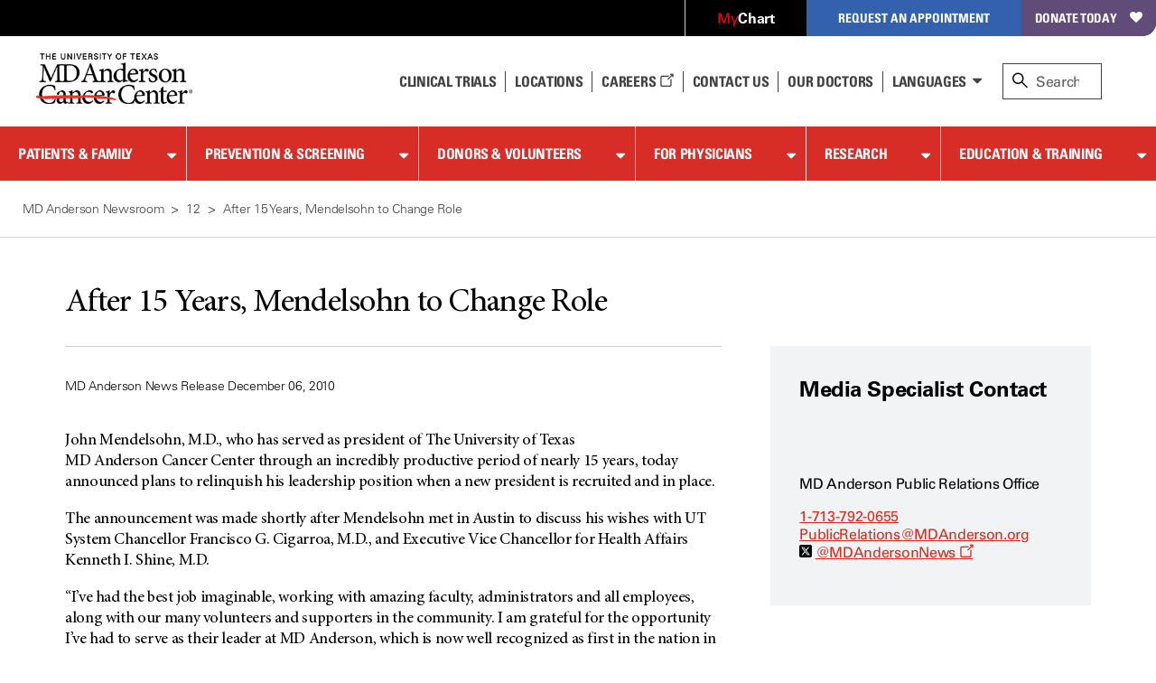

--- FILE ---
content_type: text/html;charset=utf-8
request_url: https://pnapi.invoca.net/1299/na.json
body_size: 275
content:
[{"requestId":"+17137920655","status":"not_tracked","message":"+17137920655 is not being tracked","invocaId":"i-a0631df9-c115-4a9b-e810-1b814eb93d3c"},{"requestId":"+18776326789","status":"success","formattedNumber":"855-575-6618","countryCode":"1","nationalNumber":"8555756618","lifetimeInSeconds":300,"overflow":null,"surge":null,"invocaId":"i-a0631df9-c115-4a9b-e810-1b814eb93d3c"},{"type":"settings","metrics":true}]

--- FILE ---
content_type: text/html;charset=utf-8
request_url: https://pnapi.invoca.net/1299/na.json
body_size: 274
content:
[{"requestId":"+17137920655","status":"not_tracked","message":"+17137920655 is not being tracked","invocaId":"i-a0631df9-c115-4a9b-e810-1b814eb93d3c"},{"requestId":"+18776326789","status":"success","formattedNumber":"866-358-5931","countryCode":"1","nationalNumber":"8663585931","lifetimeInSeconds":300,"overflow":null,"surge":null,"invocaId":"i-a0631df9-c115-4a9b-e810-1b814eb93d3c"},{"type":"settings","metrics":true}]

--- FILE ---
content_type: text/css
request_url: https://tags.srv.stackadapt.com/sa.css
body_size: -11
content:
:root {
    --sa-uid: '0-700d761e-f9f6-5d34-4f87-060225b450a3';
}

--- FILE ---
content_type: application/javascript; charset=utf-8
request_url: https://ucm-us.verint-cdn.com/files/sites/mdanderson/live/sdk.js
body_size: 18348
content:
(()=>{var e={1549:(e,t,r)=>{var n=r(2032),o=r(3862),i=r(6721),s=r(2749),a=r(5749);function u(e){var t=-1,r=null==e?0:e.length;for(this.clear();++t<r;){var n=e[t];this.set(n[0],n[1])}}u.prototype.clear=n,u.prototype.delete=o,u.prototype.get=i,u.prototype.has=s,u.prototype.set=a,e.exports=u},79:(e,t,r)=>{var n=r(3702),o=r(80),i=r(4739),s=r(8655),a=r(1175);function u(e){var t=-1,r=null==e?0:e.length;for(this.clear();++t<r;){var n=e[t];this.set(n[0],n[1])}}u.prototype.clear=n,u.prototype.delete=o,u.prototype.get=i,u.prototype.has=s,u.prototype.set=a,e.exports=u},8223:(e,t,r)=>{var n=r(6110)(r(9325),"Map");e.exports=n},3661:(e,t,r)=>{var n=r(3040),o=r(7670),i=r(289),s=r(4509),a=r(2949);function u(e){var t=-1,r=null==e?0:e.length;for(this.clear();++t<r;){var n=e[t];this.set(n[0],n[1])}}u.prototype.clear=n,u.prototype.delete=o,u.prototype.get=i,u.prototype.has=s,u.prototype.set=a,e.exports=u},6545:(e,t,r)=>{var n=r(6110)(r(9325),"Set");e.exports=n},8859:(e,t,r)=>{var n=r(3661),o=r(1380),i=r(1459);function s(e){var t=-1,r=null==e?0:e.length;for(this.__data__=new n;++t<r;)this.add(e[t])}s.prototype.add=s.prototype.push=o,s.prototype.has=i,e.exports=s},7217:(e,t,r)=>{var n=r(79),o=r(1420),i=r(938),s=r(3605),a=r(9817),u=r(945);function c(e){var t=this.__data__=new n(e);this.size=t.size}c.prototype.clear=o,c.prototype.delete=i,c.prototype.get=s,c.prototype.has=a,c.prototype.set=u,e.exports=c},1873:(e,t,r)=>{var n=r(9325).Symbol;e.exports=n},7828:(e,t,r)=>{var n=r(9325).Uint8Array;e.exports=n},1033:e=>{e.exports=function(e,t,r){switch(r.length){case 0:return e.call(t);case 1:return e.call(t,r[0]);case 2:return e.call(t,r[0],r[1]);case 3:return e.call(t,r[0],r[1],r[2])}return e.apply(t,r)}},5325:(e,t,r)=>{var n=r(6131);e.exports=function(e,t){return!!(null==e?0:e.length)&&n(e,t,0)>-1}},9905:e=>{e.exports=function(e,t,r){for(var n=-1,o=null==e?0:e.length;++n<o;)if(r(t,e[n]))return!0;return!1}},695:(e,t,r)=>{var n=r(8096),o=r(2428),i=r(6449),s=r(3656),a=r(361),u=r(7167),c=Object.prototype.hasOwnProperty;e.exports=function(e,t){var r=i(e),l=!r&&o(e),d=!r&&!l&&s(e),g=!r&&!l&&!d&&u(e),f=r||l||d||g,p=f?n(e.length,String):[],v=p.length;for(var y in e)!t&&!c.call(e,y)||f&&("length"==y||d&&("offset"==y||"parent"==y)||g&&("buffer"==y||"byteLength"==y||"byteOffset"==y)||a(y,v))||p.push(y);return p}},4932:e=>{e.exports=function(e,t){for(var r=-1,n=null==e?0:e.length,o=Array(n);++r<n;)o[r]=t(e[r],r,e);return o}},7805:(e,t,r)=>{var n=r(3360),o=r(5288);e.exports=function(e,t,r){(void 0!==r&&!o(e[t],r)||void 0===r&&!(t in e))&&n(e,t,r)}},6547:(e,t,r)=>{var n=r(3360),o=r(5288),i=Object.prototype.hasOwnProperty;e.exports=function(e,t,r){var s=e[t];i.call(e,t)&&o(s,r)&&(void 0!==r||t in e)||n(e,t,r)}},6025:(e,t,r)=>{var n=r(5288);e.exports=function(e,t){for(var r=e.length;r--;)if(n(e[r][0],t))return r;return-1}},3360:(e,t,r)=>{var n=r(3243);e.exports=function(e,t,r){"__proto__"==t&&n?n(e,t,{configurable:!0,enumerable:!0,value:r,writable:!0}):e[t]=r}},9344:(e,t,r)=>{var n=r(3805),o=Object.create,i=function(){function e(){}return function(t){if(!n(t))return{};if(o)return o(t);e.prototype=t;var r=new e;return e.prototype=void 0,r}}();e.exports=i},2523:e=>{e.exports=function(e,t,r,n){for(var o=e.length,i=r+(n?1:-1);n?i--:++i<o;)if(t(e[i],i,e))return i;return-1}},6649:(e,t,r)=>{var n=r(3221)();e.exports=n},7422:(e,t,r)=>{var n=r(1769),o=r(7797);e.exports=function(e,t){for(var r=0,i=(t=n(t,e)).length;null!=e&&r<i;)e=e[o(t[r++])];return r&&r==i?e:void 0}},2552:(e,t,r)=>{var n=r(1873),o=r(659),i=r(9350),s=n?n.toStringTag:void 0;e.exports=function(e){return null==e?void 0===e?"[object Undefined]":"[object Null]":s&&s in Object(e)?o(e):i(e)}},6131:(e,t,r)=>{var n=r(2523),o=r(5463),i=r(6959);e.exports=function(e,t,r){return t==t?i(e,t,r):n(e,o,r)}},7534:(e,t,r)=>{var n=r(2552),o=r(346);e.exports=function(e){return o(e)&&"[object Arguments]"==n(e)}},5463:e=>{e.exports=function(e){return e!=e}},5083:(e,t,r)=>{var n=r(1882),o=r(7296),i=r(3805),s=r(7473),a=/^\[object .+?Constructor\]$/,u=Function.prototype,c=Object.prototype,l=u.toString,d=c.hasOwnProperty,g=RegExp("^"+l.call(d).replace(/[\\^$.*+?()[\]{}|]/g,"\\$&").replace(/hasOwnProperty|(function).*?(?=\\\()| for .+?(?=\\\])/g,"$1.*?")+"$");e.exports=function(e){return!(!i(e)||o(e))&&(n(e)?g:a).test(s(e))}},4901:(e,t,r)=>{var n=r(2552),o=r(294),i=r(346),s={};s["[object Float32Array]"]=s["[object Float64Array]"]=s["[object Int8Array]"]=s["[object Int16Array]"]=s["[object Int32Array]"]=s["[object Uint8Array]"]=s["[object Uint8ClampedArray]"]=s["[object Uint16Array]"]=s["[object Uint32Array]"]=!0,s["[object Arguments]"]=s["[object Array]"]=s["[object ArrayBuffer]"]=s["[object Boolean]"]=s["[object DataView]"]=s["[object Date]"]=s["[object Error]"]=s["[object Function]"]=s["[object Map]"]=s["[object Number]"]=s["[object Object]"]=s["[object RegExp]"]=s["[object Set]"]=s["[object String]"]=s["[object WeakMap]"]=!1,e.exports=function(e){return i(e)&&o(e.length)&&!!s[n(e)]}},2903:(e,t,r)=>{var n=r(3805),o=r(5527),i=r(181),s=Object.prototype.hasOwnProperty;e.exports=function(e){if(!n(e))return i(e);var t=o(e),r=[];for(var a in e)("constructor"!=a||!t&&s.call(e,a))&&r.push(a);return r}},5250:(e,t,r)=>{var n=r(7217),o=r(7805),i=r(6649),s=r(2824),a=r(3805),u=r(7241),c=r(4974);e.exports=function e(t,r,l,d,g){t!==r&&i(r,(function(i,u){if(g||(g=new n),a(i))s(t,r,u,l,e,d,g);else{var f=d?d(c(t,u),i,u+"",t,r,g):void 0;void 0===f&&(f=i),o(t,u,f)}}),u)}},2824:(e,t,r)=>{var n=r(7805),o=r(3290),i=r(1961),s=r(3007),a=r(5529),u=r(2428),c=r(6449),l=r(3693),d=r(3656),g=r(1882),f=r(3805),p=r(1331),v=r(7167),y=r(4974),h=r(9884);e.exports=function(e,t,r,m,b,w,x){var S=y(e,r),k=y(t,r),I=x.get(k);if(I)n(e,r,I);else{var _=w?w(S,k,r+"",e,t,x):void 0,E=void 0===_;if(E){var C=c(k),j=!C&&d(k),D=!C&&!j&&v(k);_=k,C||j||D?c(S)?_=S:l(S)?_=s(S):j?(E=!1,_=o(k,!0)):D?(E=!1,_=i(k,!0)):_=[]:p(k)||u(k)?(_=S,u(S)?_=h(S):f(S)&&!g(S)||(_=a(k))):E=!1}E&&(x.set(k,_),b(_,k,m,w,x),x.delete(k)),n(e,r,_)}}},9302:(e,t,r)=>{var n=r(3488),o=r(6757),i=r(2865);e.exports=function(e,t){return i(o(e,t,n),e+"")}},3170:(e,t,r)=>{var n=r(6547),o=r(1769),i=r(361),s=r(3805),a=r(7797);e.exports=function(e,t,r,u){if(!s(e))return e;for(var c=-1,l=(t=o(t,e)).length,d=l-1,g=e;null!=g&&++c<l;){var f=a(t[c]),p=r;if("__proto__"===f||"constructor"===f||"prototype"===f)return e;if(c!=d){var v=g[f];void 0===(p=u?u(v,f,g):void 0)&&(p=s(v)?v:i(t[c+1])?[]:{})}n(g,f,p),g=g[f]}return e}},9570:(e,t,r)=>{var n=r(7334),o=r(3243),i=r(3488),s=o?function(e,t){return o(e,"toString",{configurable:!0,enumerable:!1,value:n(t),writable:!0})}:i;e.exports=s},8096:e=>{e.exports=function(e,t){for(var r=-1,n=Array(e);++r<e;)n[r]=t(r);return n}},7556:(e,t,r)=>{var n=r(1873),o=r(4932),i=r(6449),s=r(4394),a=n?n.prototype:void 0,u=a?a.toString:void 0;e.exports=function e(t){if("string"==typeof t)return t;if(i(t))return o(t,e)+"";if(s(t))return u?u.call(t):"";var r=t+"";return"0"==r&&1/t==-1/0?"-0":r}},7301:e=>{e.exports=function(e){return function(t){return e(t)}}},5765:(e,t,r)=>{var n=r(8859),o=r(5325),i=r(9905),s=r(9219),a=r(4517),u=r(4247);e.exports=function(e,t,r){var c=-1,l=o,d=e.length,g=!0,f=[],p=f;if(r)g=!1,l=i;else if(d>=200){var v=t?null:a(e);if(v)return u(v);g=!1,l=s,p=new n}else p=t?[]:f;e:for(;++c<d;){var y=e[c],h=t?t(y):y;if(y=r||0!==y?y:0,g&&h==h){for(var m=p.length;m--;)if(p[m]===h)continue e;t&&p.push(h),f.push(y)}else l(p,h,r)||(p!==f&&p.push(h),f.push(y))}return f}},9219:e=>{e.exports=function(e,t){return e.has(t)}},1769:(e,t,r)=>{var n=r(6449),o=r(8586),i=r(1802),s=r(3222);e.exports=function(e,t){return n(e)?e:o(e,t)?[e]:i(s(e))}},9653:(e,t,r)=>{var n=r(7828);e.exports=function(e){var t=new e.constructor(e.byteLength);return new n(t).set(new n(e)),t}},3290:(e,t,r)=>{e=r.nmd(e);var n=r(9325),o=t&&!t.nodeType&&t,i=o&&e&&!e.nodeType&&e,s=i&&i.exports===o?n.Buffer:void 0,a=s?s.allocUnsafe:void 0;e.exports=function(e,t){if(t)return e.slice();var r=e.length,n=a?a(r):new e.constructor(r);return e.copy(n),n}},1961:(e,t,r)=>{var n=r(9653);e.exports=function(e,t){var r=t?n(e.buffer):e.buffer;return new e.constructor(r,e.byteOffset,e.length)}},3007:e=>{e.exports=function(e,t){var r=-1,n=e.length;for(t||(t=Array(n));++r<n;)t[r]=e[r];return t}},1791:(e,t,r)=>{var n=r(6547),o=r(3360);e.exports=function(e,t,r,i){var s=!r;r||(r={});for(var a=-1,u=t.length;++a<u;){var c=t[a],l=i?i(r[c],e[c],c,r,e):void 0;void 0===l&&(l=e[c]),s?o(r,c,l):n(r,c,l)}return r}},5481:(e,t,r)=>{var n=r(9325)["__core-js_shared__"];e.exports=n},999:(e,t,r)=>{var n=r(9302),o=r(6800);e.exports=function(e){return n((function(t,r){var n=-1,i=r.length,s=i>1?r[i-1]:void 0,a=i>2?r[2]:void 0;for(s=e.length>3&&"function"==typeof s?(i--,s):void 0,a&&o(r[0],r[1],a)&&(s=i<3?void 0:s,i=1),t=Object(t);++n<i;){var u=r[n];u&&e(t,u,n,s)}return t}))}},3221:e=>{e.exports=function(e){return function(t,r,n){for(var o=-1,i=Object(t),s=n(t),a=s.length;a--;){var u=s[e?a:++o];if(!1===r(i[u],u,i))break}return t}}},4517:(e,t,r)=>{var n=r(6545),o=r(3950),i=r(4247),s=n&&1/i(new n([,-0]))[1]==1/0?function(e){return new n(e)}:o;e.exports=s},2606:(e,t,r)=>{var n=r(5250),o=r(3805);e.exports=function e(t,r,i,s,a,u){return o(t)&&o(r)&&(u.set(r,t),n(t,r,void 0,e,u),u.delete(r)),t}},3243:(e,t,r)=>{var n=r(6110),o=function(){try{var e=n(Object,"defineProperty");return e({},"",{}),e}catch(e){}}();e.exports=o},4840:(e,t,r)=>{var n="object"==typeof r.g&&r.g&&r.g.Object===Object&&r.g;e.exports=n},2651:(e,t,r)=>{var n=r(4218);e.exports=function(e,t){var r=e.__data__;return n(t)?r["string"==typeof t?"string":"hash"]:r.map}},6110:(e,t,r)=>{var n=r(5083),o=r(392);e.exports=function(e,t){var r=o(e,t);return n(r)?r:void 0}},8879:(e,t,r)=>{var n=r(4335)(Object.getPrototypeOf,Object);e.exports=n},659:(e,t,r)=>{var n=r(1873),o=Object.prototype,i=o.hasOwnProperty,s=o.toString,a=n?n.toStringTag:void 0;e.exports=function(e){var t=i.call(e,a),r=e[a];try{e[a]=void 0;var n=!0}catch(e){}var o=s.call(e);return n&&(t?e[a]=r:delete e[a]),o}},392:e=>{e.exports=function(e,t){return null==e?void 0:e[t]}},2032:(e,t,r)=>{var n=r(1042);e.exports=function(){this.__data__=n?n(null):{},this.size=0}},3862:e=>{e.exports=function(e){var t=this.has(e)&&delete this.__data__[e];return this.size-=t?1:0,t}},6721:(e,t,r)=>{var n=r(1042),o=Object.prototype.hasOwnProperty;e.exports=function(e){var t=this.__data__;if(n){var r=t[e];return"__lodash_hash_undefined__"===r?void 0:r}return o.call(t,e)?t[e]:void 0}},2749:(e,t,r)=>{var n=r(1042),o=Object.prototype.hasOwnProperty;e.exports=function(e){var t=this.__data__;return n?void 0!==t[e]:o.call(t,e)}},5749:(e,t,r)=>{var n=r(1042);e.exports=function(e,t){var r=this.__data__;return this.size+=this.has(e)?0:1,r[e]=n&&void 0===t?"__lodash_hash_undefined__":t,this}},5529:(e,t,r)=>{var n=r(9344),o=r(8879),i=r(5527);e.exports=function(e){return"function"!=typeof e.constructor||i(e)?{}:n(o(e))}},361:e=>{var t=/^(?:0|[1-9]\d*)$/;e.exports=function(e,r){var n=typeof e;return!!(r=null==r?9007199254740991:r)&&("number"==n||"symbol"!=n&&t.test(e))&&e>-1&&e%1==0&&e<r}},6800:(e,t,r)=>{var n=r(5288),o=r(4894),i=r(361),s=r(3805);e.exports=function(e,t,r){if(!s(r))return!1;var a=typeof t;return!!("number"==a?o(r)&&i(t,r.length):"string"==a&&t in r)&&n(r[t],e)}},8586:(e,t,r)=>{var n=r(6449),o=r(4394),i=/\.|\[(?:[^[\]]*|(["'])(?:(?!\1)[^\\]|\\.)*?\1)\]/,s=/^\w*$/;e.exports=function(e,t){if(n(e))return!1;var r=typeof e;return!("number"!=r&&"symbol"!=r&&"boolean"!=r&&null!=e&&!o(e))||(s.test(e)||!i.test(e)||null!=t&&e in Object(t))}},4218:e=>{e.exports=function(e){var t=typeof e;return"string"==t||"number"==t||"symbol"==t||"boolean"==t?"__proto__"!==e:null===e}},7296:(e,t,r)=>{var n,o=r(5481),i=(n=/[^.]+$/.exec(o&&o.keys&&o.keys.IE_PROTO||""))?"Symbol(src)_1."+n:"";e.exports=function(e){return!!i&&i in e}},5527:e=>{var t=Object.prototype;e.exports=function(e){var r=e&&e.constructor;return e===("function"==typeof r&&r.prototype||t)}},3702:e=>{e.exports=function(){this.__data__=[],this.size=0}},80:(e,t,r)=>{var n=r(6025),o=Array.prototype.splice;e.exports=function(e){var t=this.__data__,r=n(t,e);return!(r<0)&&(r==t.length-1?t.pop():o.call(t,r,1),--this.size,!0)}},4739:(e,t,r)=>{var n=r(6025);e.exports=function(e){var t=this.__data__,r=n(t,e);return r<0?void 0:t[r][1]}},8655:(e,t,r)=>{var n=r(6025);e.exports=function(e){return n(this.__data__,e)>-1}},1175:(e,t,r)=>{var n=r(6025);e.exports=function(e,t){var r=this.__data__,o=n(r,e);return o<0?(++this.size,r.push([e,t])):r[o][1]=t,this}},3040:(e,t,r)=>{var n=r(1549),o=r(79),i=r(8223);e.exports=function(){this.size=0,this.__data__={hash:new n,map:new(i||o),string:new n}}},7670:(e,t,r)=>{var n=r(2651);e.exports=function(e){var t=n(this,e).delete(e);return this.size-=t?1:0,t}},289:(e,t,r)=>{var n=r(2651);e.exports=function(e){return n(this,e).get(e)}},4509:(e,t,r)=>{var n=r(2651);e.exports=function(e){return n(this,e).has(e)}},2949:(e,t,r)=>{var n=r(2651);e.exports=function(e,t){var r=n(this,e),o=r.size;return r.set(e,t),this.size+=r.size==o?0:1,this}},2224:(e,t,r)=>{var n=r(104);e.exports=function(e){var t=n(e,(function(e){return 500===r.size&&r.clear(),e})),r=t.cache;return t}},1042:(e,t,r)=>{var n=r(6110)(Object,"create");e.exports=n},181:e=>{e.exports=function(e){var t=[];if(null!=e)for(var r in Object(e))t.push(r);return t}},6009:(e,t,r)=>{e=r.nmd(e);var n=r(4840),o=t&&!t.nodeType&&t,i=o&&e&&!e.nodeType&&e,s=i&&i.exports===o&&n.process,a=function(){try{var e=i&&i.require&&i.require("util").types;return e||s&&s.binding&&s.binding("util")}catch(e){}}();e.exports=a},9350:e=>{var t=Object.prototype.toString;e.exports=function(e){return t.call(e)}},4335:e=>{e.exports=function(e,t){return function(r){return e(t(r))}}},6757:(e,t,r)=>{var n=r(1033),o=Math.max;e.exports=function(e,t,r){return t=o(void 0===t?e.length-1:t,0),function(){for(var i=arguments,s=-1,a=o(i.length-t,0),u=Array(a);++s<a;)u[s]=i[t+s];s=-1;for(var c=Array(t+1);++s<t;)c[s]=i[s];return c[t]=r(u),n(e,this,c)}}},9325:(e,t,r)=>{var n=r(4840),o="object"==typeof self&&self&&self.Object===Object&&self,i=n||o||Function("return this")();e.exports=i},4974:e=>{e.exports=function(e,t){if(("constructor"!==t||"function"!=typeof e[t])&&"__proto__"!=t)return e[t]}},1380:e=>{e.exports=function(e){return this.__data__.set(e,"__lodash_hash_undefined__"),this}},1459:e=>{e.exports=function(e){return this.__data__.has(e)}},4247:e=>{e.exports=function(e){var t=-1,r=Array(e.size);return e.forEach((function(e){r[++t]=e})),r}},2865:(e,t,r)=>{var n=r(9570),o=r(1811)(n);e.exports=o},1811:e=>{var t=Date.now;e.exports=function(e){var r=0,n=0;return function(){var o=t(),i=16-(o-n);if(n=o,i>0){if(++r>=800)return arguments[0]}else r=0;return e.apply(void 0,arguments)}}},1420:(e,t,r)=>{var n=r(79);e.exports=function(){this.__data__=new n,this.size=0}},938:e=>{e.exports=function(e){var t=this.__data__,r=t.delete(e);return this.size=t.size,r}},3605:e=>{e.exports=function(e){return this.__data__.get(e)}},9817:e=>{e.exports=function(e){return this.__data__.has(e)}},945:(e,t,r)=>{var n=r(79),o=r(8223),i=r(3661);e.exports=function(e,t){var r=this.__data__;if(r instanceof n){var s=r.__data__;if(!o||s.length<199)return s.push([e,t]),this.size=++r.size,this;r=this.__data__=new i(s)}return r.set(e,t),this.size=r.size,this}},6959:e=>{e.exports=function(e,t,r){for(var n=r-1,o=e.length;++n<o;)if(e[n]===t)return n;return-1}},1802:(e,t,r)=>{var n=r(2224),o=/[^.[\]]+|\[(?:(-?\d+(?:\.\d+)?)|(["'])((?:(?!\2)[^\\]|\\.)*?)\2)\]|(?=(?:\.|\[\])(?:\.|\[\]|$))/g,i=/\\(\\)?/g,s=n((function(e){var t=[];return 46===e.charCodeAt(0)&&t.push(""),e.replace(o,(function(e,r,n,o){t.push(n?o.replace(i,"$1"):r||e)})),t}));e.exports=s},7797:(e,t,r)=>{var n=r(4394);e.exports=function(e){if("string"==typeof e||n(e))return e;var t=e+"";return"0"==t&&1/e==-1/0?"-0":t}},7473:e=>{var t=Function.prototype.toString;e.exports=function(e){if(null!=e){try{return t.call(e)}catch(e){}try{return e+""}catch(e){}}return""}},7334:e=>{e.exports=function(e){return function(){return e}}},4354:(e,t,r)=>{var n=r(1033),o=r(9302),i=r(2606),s=r(6924),a=o((function(e){return e.push(void 0,i),n(s,void 0,e)}));e.exports=a},5288:e=>{e.exports=function(e,t){return e===t||e!=e&&t!=t}},8156:(e,t,r)=>{var n=r(7422);e.exports=function(e,t,r){var o=null==e?void 0:n(e,t);return void 0===o?r:o}},3488:e=>{e.exports=function(e){return e}},2428:(e,t,r)=>{var n=r(7534),o=r(346),i=Object.prototype,s=i.hasOwnProperty,a=i.propertyIsEnumerable,u=n(function(){return arguments}())?n:function(e){return o(e)&&s.call(e,"callee")&&!a.call(e,"callee")};e.exports=u},6449:e=>{var t=Array.isArray;e.exports=t},4894:(e,t,r)=>{var n=r(1882),o=r(294);e.exports=function(e){return null!=e&&o(e.length)&&!n(e)}},3693:(e,t,r)=>{var n=r(4894),o=r(346);e.exports=function(e){return o(e)&&n(e)}},3656:(e,t,r)=>{e=r.nmd(e);var n=r(9325),o=r(9935),i=t&&!t.nodeType&&t,s=i&&e&&!e.nodeType&&e,a=s&&s.exports===i?n.Buffer:void 0,u=(a?a.isBuffer:void 0)||o;e.exports=u},1882:(e,t,r)=>{var n=r(2552),o=r(3805);e.exports=function(e){if(!o(e))return!1;var t=n(e);return"[object Function]"==t||"[object GeneratorFunction]"==t||"[object AsyncFunction]"==t||"[object Proxy]"==t}},294:e=>{e.exports=function(e){return"number"==typeof e&&e>-1&&e%1==0&&e<=9007199254740991}},3805:e=>{e.exports=function(e){var t=typeof e;return null!=e&&("object"==t||"function"==t)}},346:e=>{e.exports=function(e){return null!=e&&"object"==typeof e}},1331:(e,t,r)=>{var n=r(2552),o=r(8879),i=r(346),s=Function.prototype,a=Object.prototype,u=s.toString,c=a.hasOwnProperty,l=u.call(Object);e.exports=function(e){if(!i(e)||"[object Object]"!=n(e))return!1;var t=o(e);if(null===t)return!0;var r=c.call(t,"constructor")&&t.constructor;return"function"==typeof r&&r instanceof r&&u.call(r)==l}},4394:(e,t,r)=>{var n=r(2552),o=r(346);e.exports=function(e){return"symbol"==typeof e||o(e)&&"[object Symbol]"==n(e)}},7167:(e,t,r)=>{var n=r(4901),o=r(7301),i=r(6009),s=i&&i.isTypedArray,a=s?o(s):n;e.exports=a},7241:(e,t,r)=>{var n=r(695),o=r(2903),i=r(4894);e.exports=function(e){return i(e)?n(e,!0):o(e)}},104:(e,t,r)=>{var n=r(3661);function o(e,t){if("function"!=typeof e||null!=t&&"function"!=typeof t)throw new TypeError("Expected a function");var r=function(){var n=arguments,o=t?t.apply(this,n):n[0],i=r.cache;if(i.has(o))return i.get(o);var s=e.apply(this,n);return r.cache=i.set(o,s)||i,s};return r.cache=new(o.Cache||n),r}o.Cache=n,e.exports=o},5364:(e,t,r)=>{var n=r(5250),o=r(999)((function(e,t,r){n(e,t,r)}));e.exports=o},6924:(e,t,r)=>{var n=r(5250),o=r(999)((function(e,t,r,o){n(e,t,r,o)}));e.exports=o},3950:e=>{e.exports=function(){}},3560:(e,t,r)=>{var n=r(3170);e.exports=function(e,t,r){return null==e?e:n(e,t,r)}},9935:e=>{e.exports=function(){return!1}},9884:(e,t,r)=>{var n=r(1791),o=r(7241);e.exports=function(e){return n(e,o(e))}},3222:(e,t,r)=>{var n=r(7556);e.exports=function(e){return null==e?"":n(e)}},3375:(e,t,r)=>{var n=r(5765);e.exports=function(e){return e&&e.length?n(e):[]}}},t={};function r(n){var o=t[n];if(void 0!==o)return o.exports;var i=t[n]={id:n,loaded:!1,exports:{}};return e[n](i,i.exports,r),i.loaded=!0,i.exports}function n(e=null){const t={},r=new Set;let o,i=!1;return Object.defineProperty(t,"__isObservable",{value:!0,writable:!1,enumerable:!1,configurable:!1}),t.subscribe=n=>{if("function"!=typeof n)throw new Error("Invalid Argument: subscribe needs to be called with a function");return r.add(n),i||(i=!0,"function"==typeof e&&(o=e(t.next))),()=>{if(r.delete(n),0===r.size)return t.dispose()}},t.next=e=>{const t=[];return r.forEach((r=>{t.push(r(e))})),Promise.all(t)},t.pipe=(...e)=>{if(0===e.length)throw new Error("No pipe callback provided");let r=t;return e.forEach((e=>{if("function"!=typeof e)throw new Error("Invalid Argument: pipe can only be called with functions");const t=r;r=n((r=>t.subscribe((t=>e(t,r)))))})),r},t.dispose=async()=>{r.clear(),i=!1,o instanceof Promise&&(o=await o),"function"==typeof o&&await o()},t}function o(e,t){const r={getLoader:()=>e,getData:e=>{const{module:t,property:n}=i(e),o=c(r.useSync(t),[s("get",n),s("get",n,"Data")]);return o?o():null}};return r.getObservable=r=>{const{module:o,property:a}=i(r),u=n(),l=t.getObservable(`${o}:${a}`);return e.whenModuleReady(o).then((e=>{const t=c(e,s("get",a,"Observable")),r=t?t():null;(function(e){return!0===e?.__isObservable})(r)&&r.subscribe(((...e)=>{u.next(...e)}))})),function(...e){return n((t=>{const r=e.map((e=>e.subscribe(t)));return()=>{r.forEach((e=>e()))}}))}(u,l)},r.subscribe=(e,t)=>r.getObservable(e).subscribe(t),r.use=async t=>{const r=!Array.isArray(t),n=a(t);await e.requireModules(n.map((({module:e})=>e)));const o=u(e,n);return r?o[0]:o},r.useSync=t=>{const r=!Array.isArray(t),n=a(t),o=u(e,n);return r?o[0]:o},r.run=async(e,...t)=>{const n=await r.use(e);return"function"==typeof n?await n(...t):null},r.runSync=(e,...t)=>{const n=r.useSync(e);return"function"==typeof n?n(...t):null},r}function i(e){const t=e.split(".");return{module:t[0],property:t[1]||null}}function s(...e){const[t,...r]=e;return[t,...r.map(l)].join("")}function a(e){return Array.isArray(e)||(e=[e]),e.map(i)}function u(e,t){return t.map((({module:t,property:r})=>{const n=e.getModuleSync(t);return r?n?.[r]??null:n}))}function c(e,t){if(!e)return null;t=Array.isArray(t)?t:[t];for(const r of t)if("function"==typeof e[r])return e[r];return null}function l(e){return e[0].toUpperCase()+e.slice(1)}function d(){return window.unifiedSDK}function g(e){return d().use(e)}function f(e){return d().useSync(e)}function p(...e){return d().run(...e)}function v(...e){return d().runSync(...e)}r.g=function(){if("object"==typeof globalThis)return globalThis;try{return this||new Function("return this")()}catch(e){if("object"==typeof window)return window}}(),r.nmd=e=>(e.paths=[],e.children||(e.children=[]),e);const y={debug:0,log:1,info:1,warn:2,error:3,off:4};function h(e,t){return(...r)=>{if(function(e,t){if(y.hasOwnProperty(e)&&y.hasOwnProperty(t))return y[e]>=y[t];return!1}(e,t.getLogLevel())){const[n,...o]=r,i=`[${t.getNamespace()}]`;"string"==typeof n?console[e](`${i} ${n}`,...o):console[e](i,n,...o)}}}var m=r(8156),b=r(3560),w=r(4354),x=r(5364);function S(e={}){return k(_(e))}function k(e,t=""){const r={mergeConfig:r=>{x(""===t?e:m(e,t),I(r))},mergePathConfig:(r,n)=>{r=C(t,r);const o=m(e,r);E(o)?x(o,I(n)):b(e,r,I(n))},mergePathDefaults:(r,n)=>{r=C(t,r);const o=m(e,r);E(o)?w(o,I(n)):b(e,r,I(n))},getConfig:(r,n=null)=>m(e,C(t,r),n),setConfig:(r,n)=>{b(e,C(t,r),I(n))},getAllConfigs:()=>t?m(e,t,{}):e,pushConfigItem:(r,n)=>{const o=m(e,C(t,r));Array.isArray(o)&&o.push(n)},getContext:r=>k(e,C(t,r))};return r}function I(e){return E(e)?_(e):Array.isArray(e)?e.map((e=>I(e))):e}function _(e){const t={};return Object.entries(e).forEach((([e,r])=>{b(t,e,I(r))})),t}function E(e){return"object"==typeof e&&null!==e&&!Array.isArray(e)}function C(...e){return e.filter(Boolean).join(".")}function j(){const e={},t=[];return e.registerIntegration=e=>{const{logger:r,config:n}=d(),o=n.getConfig("integrations");return"object"!=typeof e?(r.error("Integration must be an object"),!1):e.name?"function"!=typeof e.start?(r.error("Integration must have a start function"),!1):(t.push({enabled:!1,dependencies:[],checkReady:null,checkInterval:250,checkTimeout:1e4,...o[e.name],...e}),!0):(r.error("Integration must have a name"),!1)},e.getIntegrations=()=>t,e.startIntegrations=()=>{const{loader:e,logger:r,events:n}=d(),o=t.map((async t=>{let o=[];if(!t.enabled)return!1;if(t.dependencies.length>0&&(o=await e.requireModules(t.dependencies)),"function"==typeof t.checkReady){if(!await(i=t.checkReady,s=t.checkInterval,a=t.checkTimeout,new Promise((e=>{if(i())return void e(!0);const t=Date.now(),r=setInterval((()=>{if(i())return clearInterval(r),void e(!0);Date.now()-t>=a&&(clearInterval(r),e(!1))}),s)}))))return r.debug(`Integration "${t.name}" failed ready check`),n.triggerEvent("integrationManager:integrationFailed",{integration:t}),!1}var i,s,a;return r.debug(`Integration "${t.name}" started`),t.start({config:t,dependencies:o}),n.triggerEvent("integrationManager:integrationStarted",{integration:t}),!0}));return Promise.all(o)},e}function D(){const{version:e,loader:t,config:r}=d(),n=t.getModuleSync("visitor");return{version:e,idsite:r.getConfig("recordingEngine.idsite"),visitorId:n.getVisitorId(),pageId:n.getCurrentPageId(),replayUrl:A()}}function A(){const{loader:e,config:t}=d(),r=e.getModuleSync("visitor");if(function(){const{config:e}=d(),{enabled:t}=e.getConfig("recordingEngine");return t}()){const{environment:e,region:n}=function(){const{config:e}=d(),t=e.getConfig("servers.dbaHoover.host");if(!t)return{environment:null,region:null};const r=t.match(/(dev|qa|stg)/),n=r&&r[0]||"",o=t.includes("foresee")?"US":"EU";return{environment:n,region:o}}(),o=function({region:e,environment:t,idsite:r,pageId:n}={}){const o=t&&`-${t}`;if("US"===e)return`https://cxsuite${o}.foresee.com/mpathy/replay/player?idsite=${r}&idpage=${n}`;if("EU"===e)return`https://eu${o}.verint-app.com/dba/replay/player?idsite=${r}&idpage=${n}`;return null}({environment:e,region:n,idsite:t.getConfig("recordingEngine.idsite"),pageId:r.getCurrentPageId()});if(o)return o}const n=r.getPropertyValue("Fullstory Replay URL");if(n)return n;const o=r.getPropertyValue("Quantum Metric Replay URL");if(o)return o;const i=r.getPropertyValue("LogRocket Replay URL");return i||null}const P=["embedSurvey","showModalSurvey","externalSurvey"];function M(e){return P.includes(e?.name)}function T(e){const t=e?.state.steps.find(M);return function(e){if(M(e)){const t={};return e.payload?.surveyId&&(t.surveyId=e.payload.surveyId),e.payload?.locale&&(t.locale=e.payload.locale),t}return null}(t)}function O(){return"function"==typeof window.FS?.event&&"function"==typeof window.FS?.getCurrentSessionURL}function R({dependencies:[e,t,r]}){const n=window.FS,{version:o}=d();e.info("Fullstory integration started"),n.event("Verint WebSDK Loaded",{version:o,visitorId:r.getVisitorId(),pageId:r.getCurrentPageId()});const i=n.getCurrentSessionURL();r.defineProperty("Fullstory Replay URL",(()=>i)),t.listenEvent("rulesEngine:badgeRendered",(e=>{n.event("Verint Badge Rendered",T(e.storyInstance))})),t.listenEvent("rulesEngine:inviteRendered",(e=>{n.event("Verint Invite Rendered",T(e.storyInstance))})),t.listenEvent("rulesEngine:inviteAccepted",(e=>{n.event("Verint Invite Accepted",T(e.storyInstance))})),t.listenEvent("rulesEngine:inviteDeclined",(e=>{n.event("Verint Invite Declined",T(e.storyInstance))})),t.listenEvent("rulesEngine:externalSurveyStarted",(e=>{n.event("Verint Survey Rendered",T(e.storyInstance))})),t.listenEvent("surveyEngine:surveyStarted",(e=>{n.event("Verint Survey Rendered",T(e.storyInstance))})),t.listenEvent("rulesEngine:onExitModalRendered",(e=>{n.event("Verint On-Exit Modal Rendered",{campaignId:e.campaignId,groupId:e.groupId,projectId:e.projectId,locale:e.locale})}))}function L(){if("function"!=typeof window.QuantumMetricAPI?.getReplay)return!1;const e=window.QuantumMetricAPI.getReplay();if("string"!=typeof e)return!1;return!/\/\/null|undefined(&|\?)|cookie:(null|undefined)/.test(e)}function $({dependencies:[e,t]}){e.info("Quantum Metric integration started");const r=window.QuantumMetricAPI.getReplay();t.defineProperty("Quantum Metric Replay URL",(()=>r))}const U={general:{submit:"Submit",cancel:"Cancel",close:"Close",tagline:"Powered by Verint"},errors:{unknownError:"An unknown error has occurred. Please try again later.",tooManyRequests:"You have reached the maximum number of requests. Please try again later.",invalidArgumentSupplied:"The provided contact details are invalid."},onExit:{title:"How can we contact you?",description:"Please select how we can contact you to submit your feedback.",smsButton:"SMS",mailButton:"Email",smsLabel:"Please enter your mobile number",mailLabel:"Please enter your email address",smsDisclaimer:"By clicking on the button below, you agree to receive an SMS message from us.",mailDisclaimer:"By clicking on the button below, you agree to receive an email from us.",phoneCodeLabel:"Please select your country",confirmationTitle:"Thank you!",confirmationText:"We will contact you shortly."},badge:{label:"Feedback"},autocomplete:{search:""},invite:{descriptionText:"Would you take a brief survey so we can improve your experience on our site?",headingText:"We'd welcome your feedback!",buttonAcceptText:"Yes, I'll give feedback",buttonDeclineText:"No, thanks"}};U.inviteNotification={descriptionText:U.invite.descriptionText,headingText:U.invite.headingText,buttonAcceptText:U.invite.buttonAcceptText,buttonDeclineText:U.invite.buttonDeclineText},U.inviteModal={descriptionText:U.invite.descriptionText,headingText:U.invite.headingText,buttonAcceptText:U.invite.buttonAcceptText,buttonDeclineText:U.invite.buttonDeclineText},U.inviteBanner={descriptionText:U.invite.descriptionText,headingText:U.invite.headingText,buttonAcceptText:U.invite.buttonAcceptText},U.survey={closeButtonText:"Close Survey",submitErrorText:"An error occurred submitting your answers. Please try again in a few seconds.",geoLocationListResults:"result(s) found near your selected location",geolocationMapsError:"An error occurred trying to load the map. Please skip this question or close the survey.",geolocationLocationsError:"An error occurred trying to load locations. Please skip this question or close the survey.",imageUploadInputLabel:"Select Image",imageUploadRemoveImage:"Remove Image",imageUploadAddTag:"Add Tag",imageUploadTagInstructions:"or click on the image to add localized tag",imageUploadError:"An error occured processing your selected image. Please try again or select a different image.",dragDropAvailable:"Available choices:",dragDropRanked:"Drag choices here to rank them:",dragDropEmpty:"Drag here"},U.waypoint={headingText:"",descriptionText:""};const q=U,V={},B={},z={},N={},F={},K={},W={},H={},J={},Q={},G={};V.enabled=!0,V.modulePath="//{moduleHost}/files/modules/{module}/{version}/{file}",V.configPath="//{configHost}/files/sites/{siteKey}/{container}/{file}",V.customAssetPath=V.configPath,V.customStyles=!1,V.storageDriver="cookie",V.cookies={},V.cookies.domain=null,V.cookies.domainRange=2,V.cookies.sizeLimit=null,V.cookies.defaultExpiry="7d",V.loadTime=Date.now(),B.enabled=!1,B.origin="unifiedWebSDK",B.supportedOrigins=["mobileSDK"],B.androidInterface="verintSdkInterface",B.iosInterface="verintSdkInterface",B.eventName="verintSdk",z.bigData={},z.bigData.host=null,z.bigData.ingestEndpoint="/ingest/events",z.efmSurvey={},z.efmSurvey.host=null,z.efmSurvey.surveyEndpoint="/se",z.efmSurvey.includeCredentials=!1,z.dbaHoover={},z.dbaHoover.host=null,z.dbaHoover.wsEndpoint="/ws",z.efmInvite={},z.efmInvite.host=null,z.efmInvite.inviteEndpoint="/api/v1/group/{group}/projects/{project}/onexit/invite?hash={hash}",N.autoPagenames="URL",N.autoPagenamesVariable=null,N.checkActiveElement=!0,N.maskUrl=null,N.pagenames=[],N.properties=[],K.enabled=!0,K.surveyRecording=!1,K.stories=[],W.enabled=!0,W.defaultPhoneCode=1,W.phoneCodes=[],W.geoLocation={googleMapsAPIVersion:"3.57"},W.generateSessionKey=!1,H.enabled=!0,H.idsite=null,H.stopOnTranslation=!0,H.recordKeyEvents=!0,H.maskFullPage=!0,H.maskAllInputs=!0,H.waitForDOMLoad=!0,H.trackHover=[],H.domSanityLimit=1e3,H.mutationDiffInterval=500,H.simulateStyleGlobal=!1,H.blacklist=[],H.whitelist=[],H.maskingRules=[],H.unmaskingRules=[],H.localBuffer={},H.localBuffer.enabled=!0,H.localBuffer.sizeLimit=6,H.localBuffer.compress=!0,H.localBuffer.compressFirstPage=!1,J.enabled=!1,J.throttleTime=2e3,J.customerId="NULL",J.defaultSamplingRate=100,J.events={},F.defaultLocale="en-US",F.locales={"en-US":q},Q.enabled=!1,Q.heartbeat=1e3,Q.groups={},Q.groups.struggle={},Q.groups.struggle.enabled=!1,Q.groups.struggle.severityLevel={},Q.groups.struggle.severityLevel.low=1e-4,Q.groups.struggle.severityLevel.medium=.1,Q.groups.struggle.severityLevel.high=.25,Q.groups.struggle.severityLevel.critical=.45,Q.groups.struggle.indicators={},Q.groups.struggle.indicators.rageClick={},Q.groups.struggle.indicators.rageClick.enabled=!0,Q.groups.struggle.indicators.rageClick.weight=1,Q.groups.struggle.indicators.rageClick.minThreshold=1,Q.groups.struggle.indicators.rageClick.maxThreshold=5,Q.groups.struggle.indicators.rageClick.fadeTime=12e4,Q.groups.struggle.indicators.rageClick.pageChangePersistent=!1,Q.groups.struggle.indicators.deadClick={},Q.groups.struggle.indicators.deadClick.enabled=!0,Q.groups.struggle.indicators.deadClick.weight=1,Q.groups.struggle.indicators.deadClick.minThreshold=1,Q.groups.struggle.indicators.deadClick.maxThreshold=5,Q.groups.struggle.indicators.deadClick.fadeTime=12e4,Q.groups.struggle.indicators.pageRenderingTime={},Q.groups.struggle.indicators.pageRenderingTime.enabled=!0,Q.groups.struggle.indicators.pageRenderingTime.weight=1,Q.groups.struggle.indicators.pageRenderingTime.minThreshold=1,Q.groups.struggle.indicators.pageRenderingTime.maxThreshold=1,Q.groups.struggle.indicators.javaScriptErrors={},Q.groups.struggle.indicators.javaScriptErrors.enabled=!0,Q.groups.struggle.indicators.javaScriptErrors.weight=1,Q.groups.struggle.indicators.javaScriptErrors.minThreshold=5,Q.groups.struggle.indicators.javaScriptErrors.maxThreshold=10,Q.groups.struggle.indicators.javaScriptErrors.fadeTime=12e4,Q.groups.struggle.indicators.highScrollActivity={},Q.groups.struggle.indicators.highScrollActivity.enabled=!0,Q.groups.struggle.indicators.highScrollActivity.weight=1,Q.groups.struggle.indicators.highScrollActivity.minThreshold=1,Q.groups.struggle.indicators.highScrollActivity.maxThreshold=5,Q.groups.struggle.indicators.highScrollActivity.fadeTime=12e4,Q.groups.struggle.indicators.errorPage={},Q.groups.struggle.indicators.errorPage.enabled=!1,Q.groups.struggle.indicators.errorPage.weight=1,Q.groups.struggle.indicators.errorPage.minThreshold=1,Q.groups.struggle.indicators.errorPage.maxThreshold=1,Q.groups.struggle.indicators.errorMessage={},Q.groups.struggle.indicators.errorMessage.enabled=!1,Q.groups.struggle.indicators.errorMessage.weight=1,Q.groups.struggle.indicators.errorMessage.minThreshold=1,Q.groups.struggle.indicators.errorMessage.maxThreshold=1,Q.groups.struggle.indicators.longInputTime={},Q.groups.struggle.indicators.longInputTime.enabled=!0,Q.groups.struggle.indicators.longInputTime.weight=1,Q.groups.struggle.indicators.longInputTime.minThreshold=1,Q.groups.struggle.indicators.longInputTime.maxThreshold=5,Q.groups.struggle.indicators.longInputTime.fadeTime=12e4,Q.groups.struggle.indicators.formCorrection={},Q.groups.struggle.indicators.formCorrection.enabled=!0,Q.groups.struggle.indicators.formCorrection.weight=1,Q.groups.struggle.indicators.formCorrection.minThreshold=1,Q.groups.struggle.indicators.formCorrection.maxThreshold=5,Q.groups.struggle.indicators.formCorrection.fadeTime=12e4,Q.indicators={},Q.indicators.rageClick={},Q.indicators.rageClick.clickThreshold=3,Q.indicators.rageClick.timeWindow=1e3,Q.indicators.rageClick.clickRadius=15,Q.indicators.deadClick={},Q.indicators.deadClick.timeWindow=1e3,Q.indicators.pageRenderingTime={},Q.indicators.pageRenderingTime.timeThreshold=1500,Q.indicators.javaScriptErrors={},Q.indicators.highScrollActivity={},Q.indicators.highScrollActivity.directionThreshold=3,Q.indicators.highScrollActivity.timeWindow=5e3,Q.indicators.highScrollActivity.minScrollLength=100,Q.indicators.errorPage={},Q.indicators.errorPage.pagenames=[],Q.indicators.errorMessage={},Q.indicators.errorMessage.properties=[],Q.indicators.longInputTime={},Q.indicators.longInputTime.timeWindow=3e3,Q.indicators.formCorrection={},Q.indicators.formCorrection.changeThreshold=2,Q.indicators.formCorrection.inputDebounce=1e3,G.fullstory={},G.fullstory.enabled=!1,G.quantumMetric={},G.quantumMetric.enabled=!1,G.logRocket={},G.logRocket.enabled=!1;const Y={global:V,msdk:B,servers:z,visitor:N,styles:{},i18n:F,rulesEngine:K,surveyEngine:W,recordingEngine:H,analyticsEngine:J,scoringEngine:Q,integrations:G};function X(){return"object"==typeof window.LogRocket&&"function"==typeof window.LogRocket.getSessionURL&&"function"==typeof window.LogRocket.track}function Z({dependencies:[e,t,r]}){const{LogRocket:n}=window,{version:o}=d();e.info("LogRocket integration started"),n.track("Verint WebSDK Loaded",{version:o,visitorId:r.getVisitorId(),pageId:r.getCurrentPageId()});let i=null;n.getSessionURL((e=>{i=function(e){const[t,r]=e.split("?"),n=new URLSearchParams(r);n.delete("t");const o=n.toString();return""===o?t:`${t}?${o}`}(e)})),r.defineProperty("LogRocket Replay URL",(()=>i)),t.listenEvent("rulesEngine:badgeRendered",(e=>{n.track("Verint Badge Rendered",T(e.storyInstance)||{})})),t.listenEvent("rulesEngine:inviteRendered",(e=>{n.track("Verint Invite Rendered",T(e.storyInstance)||{})})),t.listenEvent("rulesEngine:inviteAccepted",(e=>{n.track("Verint Invite Accepted",T(e.storyInstance)||{})})),t.listenEvent("rulesEngine:inviteDeclined",(e=>{n.track("Verint Invite Declined",T(e.storyInstance)||{})})),t.listenEvent("rulesEngine:externalSurveyStarted",(e=>{n.track("Verint Survey Rendered",T(e.storyInstance))})),t.listenEvent("surveyEngine:surveyStarted",(e=>{n.track("Verint Survey Rendered",T(e.storyInstance))})),t.listenEvent("rulesEngine:onExitModalRendered",(e=>{const t={campaignId:e.campaignId,groupId:e.groupId,projectId:e.projectId};e.locale&&(t.locale=e.locale),n.track("Verint On-Exit Modal Rendered",t)}))}function ee(){const e={getDebugData:()=>{const[e,t,r]=f(["loader","config","logger"]),n={config:t.getConfig("global")};return e.getAllLoadedModules().map((e=>{const t=f(e);["qa","sdk"].includes(e)||null===t||"function"!=typeof t.getDebugData||(n[e]=t.getDebugData())})),"function"==typeof window.copy&&(window.copy(JSON.stringify(n,null,2)),r.info("Copied debug data to clipboard 📋")),n},disableCache:(e=!0)=>{const[t]=f(["storage"]);e?t.setStorageItem("no_cache",1,{driver:"cookie"}):t.deleteStorageItem("no_cache",{driver:"cookie"})},isCacheDisabled:()=>1===f("storage").getStorageItem("no_cache",{driver:"cookie"}),overrideContainer:e=>{const[t,r]=f(["logger","storage"]);r.setStorageItem("container_override",e,{driver:"cookie"}),t.info(`Container has been set to "${e}". Please reload the site for the changes to take effect.`)},getContainerOverride:()=>f("storage").getStorageItem("container_override",{driver:"cookie"}),testConfig:(e,t)=>{const[r,n]=f(["config","storage"]);r.setConfig(e,t),n.setStorageItem("qa_"+e,t,{driver:"cookie"})},testStory:(e,{skipSteps:t=[],enabled:r=!0}={})=>{const[n,o]=f(["logger","storage"]),i=f("rulesEngine");if(!i)return n.warn("Test story: Story cannot be tested because rules-engine is disabled.");const s=i.getStory(e);if(!s)return n.warn(`Test story: Could not find story named ${e}.`);s.setSkippedSteps(t),s.setEnabled(r),s.setDone(!1),o.setStorageItem(`qa_story_${e}`,{skipSteps:t,enabled:r},{expiry:"session_timeout"}),n.info(`Story ${e} is now ready for testing. Skipping step numbers: ${t.join(", ")}`)},resetStories:()=>{const e=f("storage");e.findStorageItems(/^(qa_story|story_|surveys_shown|invite)/).forEach((({key:t})=>e.deleteStorageItem(t)))},resetRecording:async()=>{const e=f("storage");e.findStorageItems(/^(recording|rate_comparators)/).forEach((({key:t,driver:r})=>e.deleteStorageItem(t,{driver:r}))),await te()},resetTests:()=>{const e=f("storage");e.findStorageItems(/^qa_/).forEach((({key:t,driver:r})=>e.deleteStorageItem(t,{driver:r})))}};return e.resetState=async()=>{const e=f("storage");e.findStorageItems(/.+/).filter((({key:e})=>!["log_level","console"].includes(e))).forEach((({key:t,driver:r})=>e.deleteStorageItem(t,{driver:r}))),await te(),await async function(){if(!f("config").getConfig("scoringEngine.enabled"))return;const e=await g("scoringEngine");await e.stop()}()},e.showProperties=()=>{console.table(function(){const e=f("visitor"),t={};return e.getProperties().forEach((({name:e,value:r})=>{"pagename"!==e&&null==r||(t[e]=r)})),t}())},e.previewSurvey=async(e,t={})=>{const[r]=f(["logger"]);if(!e)return r.error("SurveyId is not provided.");const{selector:n,...o}=t;return n?p("surveyEngine.injectSurvey",e,n,o):p("surveyEngine.openModalSurvey",e,o)},e.showStorage=()=>{const[e]=f(["storage","config"]),t={};e.findStorageItems(/.*/).forEach((({key:e,value:r})=>t[e]=JSON.stringify(r))),console.table(t)},e}async function te(){if(!f("config").getConfig("recordingEngine.enabled"))return;const e=await g("localBuffer");await e.clearLocalBuffer(),await e.disconnectLocalBuffer()}var re=r(3375);const ne={Initial:0,Pending:1,Available:2};function oe(e){const t={},r=[],n={};return e={modulePath:"",cacheBreaker:null,...e},t.defineModule=(e,{script:t=null,dependencies:r=[]})=>{if(n.hasOwnProperty(e))throw new Error(`A module with the name "${e} is already registered"`);n[e]=ie(e,{script:t,dependencies:r})},t.registerModule=(e,t)=>{if("object"!=typeof t)throw new Error("Module must be an object");let r=n[e];if(n[e]||(r=ie(e),n[e]=r),r.status===ne.Available)throw new Error(`The module "${e}" has already been resolved`);r.content=t,r.status=ne.Available,r.resolve(t),"function"!=typeof t?.start||r.started||(t.start(),r.started=!0)},t.resolveModule=async(e,r)=>{const n=await r();t.registerModule(e,n)},t.mockModule=(e,t)=>{let r=n[e];return r||(r=ie(e),n[e]=r),r.content=t,r.status=ne.Available,r.resolve(t),t},t.requireModules=async e=>{const r=e.map(t.getModuleDefinition).filter(Boolean),n=re(r.map((e=>e.dependencies)).flat());n.length>0&&await t.requireModules(n);const o=re(r.map((e=>e.script)).filter(Boolean));for(const e of o){const r=t.resolveScriptUrl(e);t.isScriptLoaded(r)||t.loadScript(r)}const i=r.map((e=>e.promise));return await Promise.all(i),r.map((e=>e.content))},t.resolveScriptUrl=r=>"function"==typeof r?r():t.buildPath(e.modulePath,{file:r}),t.isScriptLoaded=e=>r.includes(e),t.loadScript=e=>new Promise(((t,n)=>{const o=function(e){const t=document.createElement("script");return t.setAttribute("type","application/javascript"),t.setAttribute("charset","utf-8"),t.setAttribute("crossorigin","anonymous"),t.setAttribute("src",e),t.setAttribute("async",""),t}(e);o.addEventListener("load",t),o.addEventListener("error",n),document.head.appendChild(o),r.push(e)})),t.getModuleSync=e=>t.getModuleDefinition(e).content,t.whenModuleReady=(e,r=null)=>{const n=t.getModuleDefinition(e);return n.status===ne.Available?("function"==typeof r&&r(n.content),Promise.resolve(n.content)):("function"==typeof r&&n.promise.then(r),n.promise)},t.getModuleDefinition=e=>{if(!n.hasOwnProperty(e))throw new Error(`Module "${e}" is not registered`);return n[e]},t.isModuleLoaded=e=>{const{status:r}=t.getModuleDefinition(e);return r===ne.Available},t.addOptions=t=>{Object.assign(e,t)},t.getOptions=()=>e,t.getAllLoadedModules=()=>Object.keys(n).filter((e=>t.isModuleLoaded(e))),t.buildPath=(t,r)=>{r={...e,...r};let n=t.replace(/\{([a-z]+)\}/gi,((e,t)=>r[t]));return e.cacheBreaker&&(n=function(e,t){const r=e.includes("?")?"&":"?";return`${e}${r}t=${t}`}(n,e.cacheBreaker)),n},t.getDebugData=()=>{const e={moduleStatus:{},loadedScripts:r};return Object.keys(n).forEach((r=>{const n=t.getModuleDefinition(r);e.moduleStatus[r]=n.status})),e},t}function ie(e,t={}){return(t={script:null,dependencies:[],status:ne.Initial,started:!1,content:null,...t,name:e}).promise=new Promise(((e,r)=>{t.resolve=e,t.reject=r})),t}function se(e){return"string"==typeof e&&(e=[e]),new Blob(e,{type:"text/plain"}).size}function ae(e){const t=f("config"),{domain:r,domainRange:n}=t.getConfig("global.cookies");return"string"==typeof r?r:e.split(".").slice(-n).join(".")}function ue(e){const t={};return e.split(/;\s*/).forEach((e=>{const[r,n]=e.split("="),o=decodeURIComponent(r),i=function(e){const t=e.match(/(.*?)(?:\|(\d+|session_timeout))?(?:$)/),r=t[1]||"",n=t[2];if(!isNaN(n)&&Number(n)<Date.now())return{value:null};return{value:r,expiry:n}}(decodeURIComponent(n));t[o]={key:o,value:i.value,expiry:i.expiry}})),t}function ce({name:e,value:t,expiry:r,domain:n,checkLimit:o=!0}){let i=`${encodeURIComponent(e)}=${encodeURIComponent(t)}`;if(+r&&(i+=`;expires=${new Date(+r).toGMTString()}`),i+=`;path=/;domain=${n}`,function(e){if(e.includes("CPU iPhone OS 12")||e.includes("iPad; CPU OS 12"))return!1;if(e.includes("Safari")&&e.includes("Macintosh; Intel Mac OS X 10_14")&&e.includes("Version/"))return!1;if(e.includes("Chrome/5")||e.includes("Chrome/6"))return!1;return!0}(navigator.userAgent)&&(i+=";samesite=none"),i+=";secure",o){const e=f("config"),t=se(`${document.cookie};${i}`),r=e.getConfig("global.cookies.sizeLimit",3500);if(null!==r&&t>r)throw new Error("Cookie would exceed cookie size limit")}return document.cookie=i,i}function le(e,t){if(!isNaN(t))return+t;if("string"==typeof t){if("session"===t||"session_timeout"===t)return t;const r=de(t);if(null!==r)return e+r}return"session"}function de(e){const[,t,r]=e.match(/(\d+)([mhd])/)||[];switch(r){case"m":return 6e4*t;case"h":return 36e5*t;case"d":return 864e5*t;default:return null}}function ge(e,t){return t.startsWith(e)?t.substr(e.length):t}function fe(e,t){return t.startsWith(e)?t:e+t}function pe(e){const t=f("logger");try{return JSON.parse(e)}catch(r){return t.error("Error parsing stored value with JSON.parse(): ",e),null}}const ve={Initial:0,Pending:1,Ready:2};function ye(){const e={},t={status:ve.Initial,items:{}};let r=null,n=null,o=null;return e.start=async({startRefresh:o=!0}={})=>{t.status===ve.Initial&&(t.status=ve.Pending,r=await g("database"),await r.connectModule("storage"),n=r.getObjectStore("storage"),o&&await e.refreshInterval(),t.status=ve.Ready)},e.stop=async()=>{t.status===ve.Ready&&(clearTimeout(o),await n.clear(),r.disconnectModule("storage"))},e.refreshInterval=async()=>{const r={},i=[],s=await n.get("heartbeat"),a=function(e){if(!e)return!0;const t=18e5,r=Date.now()-e;return r>t}(s?.value);await n.openCursor("readonly",(e=>{const{key:t,value:n,expiry:o}=e.value;return"heartbeat"===t?e.continue():"session_timeout"===o&&a||o&&o<Date.now()?(i.push(t),e.continue()):(r[t]={value:n,expiry:o},void e.continue())}));for(const e of i)await n.delete(e);n.put({key:"heartbeat",value:Date.now()}),t.items=r,o=setTimeout(e.refreshInterval,1e3)},e.getAllItems=()=>Object.entries(t.items).map((([e,t])=>({key:e,...t}))),e.getItem=e=>t.items.hasOwnProperty(e)?t.items[e]:null,e.setItem=(e,r,{expiry:o=null})=>{if("heartbeat"===e)throw new Error("heartbeat is an reserved key");if(null===o&&(o=v("config.getConfig","global.cookie.defaultExpiry","7d")),"session"===o&&(o="session_timeout"),"session_timeout"!==o){const e=de(o);o=e?Date.now()+e:"session_timeout"}r=he(r),t.items[e]={value:r,expiry:o},n.put({key:e,value:r,expiry:o})},e.clearAllItems=()=>{t.items={},n.clear()},e.deleteItem=e=>{delete t.items[e],n.delete(e)},e}function he(e){if("object"!=typeof e||null===e)return e;if(Array.isArray(e))return e.map(he);const t=Object.entries(e).map((([e,t])=>[e,he(t)]));return Object.fromEntries(t)}function me(e,t=null){const r=f("logger"),n=[`unifiedSDK.${e}() is deprecated.`];"string"==typeof t&&(e.startsWith("get")&&e.endsWith("Observable")?n.push(`Use unifiedSDK.getObservable("${t}") instead.`):e.startsWith("get")?n.push(`Use unifiedSDK.getData("${t}") instead.`):n.push(`Use unifiedSDK.run("${t}") instead.`)),r.warn(n.join(" "))}(function(e){const t=oe(),r=(()=>{const e={},t={},r={};return e.getObservable=e=>(r.hasOwnProperty(e)||(r[e]=n()),r[e]),e.listenEvent=(t,r)=>{if("string"!=typeof t||"function"!=typeof r)throw new Error("Invalid Argument: eventName must be type string and listenFn of type function");return e.getObservable(t).subscribe(r)},e.triggerEvent=(r,n)=>{t.hasOwnProperty(r)||(t[r]=n),e.getObservable(r).next(n)},e.listenEventOnce=(t,r)=>{const n=e.listenEvent(t,(e=>{n(),r(e)}));return n},e.getInitialEvent=e=>t.hasOwnProperty(e)?t[e]:null,e.listenEventInitial=(r,n)=>{if("string"!=typeof r||"function"!=typeof n)throw new Error("Invalid Argument: eventName must be type string and listenFn of type function");return t.hasOwnProperty(r)?(n(t[r]),()=>{}):e.listenEventOnce(r,n)},e})(),i=function(e="uws"){const t={};let r="error";return t.setLogLevel=e=>{if(!y.hasOwnProperty(e))throw new Error(`Invalid log level "${e}"`);return r=e,t},t.getLogLevel=()=>r,t.getNamespace=()=>e,t.debug=h("debug",t),t.log=h("log",t),t.info=h("info",t),t.warn=h("warn",t),t.error=h("error",t),t}(),s=o(t,r),a=S(Y),u=function(){const e={},t={};let r=null;return e.stop=async()=>{for(const{driver:e}of Object.values(t))await e.stop()},e.registerDriver=(e,r)=>{if("object"!=typeof r||null===r)throw new Error("Storage driver must be an object");t[e]={name:e,driver:r,started:!1}},e.startDriver=async t=>{const r=e.getDriverDefinition(t);r.started||(await r.driver.start(),r.started=!0)},e.setDefaultDriver=e=>{if(!t.hasOwnProperty(e))throw new Error(`Storage driver "${e}" does not exist`);r=e},e.getDriverDefinition=e=>{if(e){if(!t.hasOwnProperty(e))throw new Error(`Storage driver "${e}" does not exist`);return t[e]}if(!r)throw new Error("No default storage driver defined");return t[r]},e.getDriver=(t=null)=>e.getDriverDefinition(t).driver,e.getDefaultDriverName=()=>r,e.getEnabledDriverNames=()=>{const e=["cookie"];return null!==r&&"cookie"!==r&&e.push(r),e},e.getStorageItem=(t,{defaultValue:r=null,driver:n=null,...o}={})=>{const i=e.getDriver(n).getItem(t,o);return i?i.value:r},e.setStorageItem=(t,r,{driver:n=null,...o}={})=>{e.getDriver(n).setItem(t,r,o)},e.deleteStorageItem=(t,{driver:r=null,...n}={})=>{e.getDriver(r).deleteItem(t,n)},e.findStorageItems=t=>{const r=[];return e.getEnabledDriverNames().forEach((n=>{e.getDriver(n).getAllItems().forEach((e=>{t.test(e.key)&&r.push({driver:n,...e})}))})),r},e.getAllStorageItems=({driver:t=null}={})=>e.getDriver(t).getAllItems(),e.clearStorage=()=>{e.getEnabledDriverNames().forEach((t=>e.getDriver(t).clearAllItems()))},e.hasStorageItem=(t,{driver:r=null}={})=>null!==e.getDriver(r).getItem(t),e}(),c=ee(),l=function(){const e={registerCustomcode:async e=>{await e(d()),f("loader").registerModule("customcode",{})},whenCustomcodeReady:()=>{const[e,t]=f(["config","loader"]);return e.getConfig("global.customcode")?t.whenModuleReady("customcode"):Promise.resolve()}};return e}(),p=j();return s.status="initial",s.version=e,s.startTime=Date.now(),s.loader=t,s.logger=i,s.config=a,s.events=r,s.storage=u,t.registerModule("sdk",s),t.registerModule("loader",t),t.registerModule("logger",i),t.registerModule("config",a),t.registerModule("events",r),t.registerModule("storage",u),t.registerModule("customcodeManager",l),t.registerModule("integrationManager",p),t.registerModule("qa",c),t.defineModule("visitor",{script:"visitor.js"}),t.defineModule("pageManager",{script:"visitor.js"}),t.defineModule("propertyUtils",{script:"visitor.js"}),t.defineModule("conditionEvaluator",{script:"visitor.js"}),t.defineModule("rulesEngine",{script:"rules-engine.js",dependencies:["visitor"]}),t.defineModule("placeholderLibrary",{script:"rules-engine.js"}),t.defineModule("renderingEngine",{script:"rendering-engine.js"}),t.defineModule("styleManager",{script:"rendering-engine.js"}),t.defineModule("database",{script:"database.js"}),t.defineModule("scoringEngine",{script:"scoring-engine.js",dependencies:["database"]}),t.defineModule("surveyEngine",{script:"survey-engine.js",dependencies:["renderingEngine"]}),t.defineModule("surveyManager",{script:"survey-engine.js"}),t.defineModule("recordingEngine",{script:"recording-engine.js",dependencies:["visitor","database"]}),t.defineModule("virtualDOM",{script:"recording-engine.js"}),t.defineModule("eventProcessor",{script:"recording-engine.js"}),t.defineModule("socketConnector",{script:"recording-engine.js"}),t.defineModule("localBuffer",{script:"recording-engine.js"}),t.defineModule("analyticsEngine",{script:"analytics-engine.js",dependencies:["visitor"]}),t.defineModule("console",{script:"console.js"}),t.defineModule("msdk",{script:"msdk.js",dependencies:["visitor"]}),t.defineModule("customcode",{script:()=>t.buildPath(a.getConfig("global.customAssetPath"),{file:"customcode.js"})}),s.bootstrap=()=>{if(window.hasOwnProperty("unifiedSDK"))return console.warn("Prevented loading of unifiedSDK because it is already defined."),!1;!function(e){window.unifiedSDK=e}(s),u.registerDriver("cookie",function({prefix:e}){const t={};let r=null;return t.start=()=>{t.refreshStorageItems(),r=setInterval(t.refreshStorageItems,6e4)},t.stop=()=>{clearInterval(r),t.clearAllItems()},t.refreshStorageItems=()=>{for(const{key:e,value:r,expiry:n}of t.getAllItems())(Number(n)||"session_timeout"===n)&&t.setItem(e,r,{expiry:n})},t.getAllItems=()=>{const t=ue(document.cookie),r=[];for(const{key:n,value:o,expiry:i}of Object.values(t))n.startsWith(e)&&r.push({key:ge(e,n),value:pe(o),expiry:i});return r},t.getItem=(t,{raw:r=!1}={})=>{const n=ue(document.cookie);if(r)return n[t];const o=fe(e,t),i=ge(e,o),s=n[o];return s?{key:i,value:pe(s.value),expiry:s.expiry}:null},t.setItem=(t,r,{expiry:n=null,checkLimit:o=!0}={})=>{const i=fe(e,t),s=ae(location.hostname);null===n&&(n=v("config.getConfig","global.cookie.defaultExpiry","7d"));const a=Date.now(),u=le(a,"7d"),c=le(a,n);let l=JSON.stringify(r);(c>u||"session_timeout"===c)&&(l+=`|${c}`);let d=c;if(+d)d=Math.min(c,u);else{const e=18e5;d=Date.now()+e}try{ce({name:i,value:l,expiry:d,domain:s,checkLimit:o})}catch(e){v("sdk.stop")}},t.clearAllItems=()=>{t.getAllItems().forEach((({key:e})=>t.deleteItem(e)))},t.deleteItem=t=>{const r=fe(e,t),n=ae(location.hostname);ce({name:r,value:0,expiry:Date.now(),domain:n,checkLimit:!1})},t}({prefix:"uws_"})),u.registerDriver("database",ye());const r=u.getStorageItem("log_level",{defaultValue:"off",driver:"cookie"});i.setLogLevel(r),t.addOptions({module:"unified-websdk",version:e,cacheBreaker:c.isCacheDisabled()?Date.now():null});const n=function(){if("https:"!==location.protocol)return"Can't set cookies on non SSL sites";if(/(google|bing|duckduck|yandex|exa|face|ads)bot|yahoo!\sslurp|baiduspider|sogou.{1,9}spider|konqueror|facebookexternalhit|ia_archiver/i.test(navigator.userAgent))return"Bot useragent detected";if(function(){const e=Date.now();return"number"!=typeof e||13!==e.toString().length}())return"Date.now() is broken";if('{"a":[{"b":1}]}'!==JSON.stringify({a:[{b:1}]}))return"JSON.stringify() is broken due to old prototype.js version";if(!navigator.cookieEnabled)return"Cookies are disabled by the browser";return!0}();return!0!==n?(s.status="rejected",i.warn("stopped loading:",n),!1):(s.status="ready",!0)},s.start=async(n,o)=>{if("ready"!==s.status)return i.warn("can't start, status is:",s.status),!1;s.status="starting",t.addOptions(n);const c=await async function(e){const[t,r,n]=await g(["loader","config","logger"]),o=function(){const e=f("storage");return e.findStorageItems(/^qa_/).reduce(((e,{key:t,value:r})=>(t=t.substr(3),e.push({key:t,value:r}),e)),[])}();r.mergePathConfig("global",e),o.forEach((({key:e,value:t})=>r.setConfig(e,t)));try{const{configPath:e,configHost:n}=r.getConfig("global"),o=await fetch(t.buildPath(e,{file:"config.json",configHost:n})),i=await o.json();r.mergeConfig(i)}catch(e){return n.error("Failed to load config from server",e),!1}return o.forEach((({key:e,value:t})=>r.setConfig(e,t))),!0}(n);if(!c)return s.status="rejected",i.warn("can't start, failed to fetch configs"),!1;if(t.addOptions({moduleHost:a.getConfig("global.moduleHost"),configHost:a.getConfig("global.configHost"),modulePath:a.getConfig("global.modulePath"),configPath:a.getConfig("global.configPath"),customAssetPath:a.getConfig("global.customAssetPath")}),await async function(){const[e,t]=f(["config","storage"]),r=t.getStorageItem("storage",{driver:"cookie",defaultValue:"cookie"}),n=e.getConfig("global.storageDriver"),o=null!==r&&r!==n;await t.startDriver(n),t.setDefaultDriver(n),t.setStorageItem("storage",n,{driver:"cookie"}),"cookie"!==n&&await t.startDriver("cookie");if(!o)return;"database"===r&&await t.startDriver("database");!function(e,t){const[r,n]=f(["logger","storage"]),o=n.getDriver(e),i=n.getDriver(t),s=/^(visitor|session|rate_comparators|surveys_shown|invite|recording|story_.*|prop_.*)$/,a=o.getAllItems().filter((({key:e})=>s.test(e)));if(0===a.length)return void r.info(`No storage items to migrate from ${e} to ${t}`);r.info(`Migrating storage from ${e} to ${t}`,a),a.forEach((({key:e,value:t,expiry:r})=>{i.setItem(e,t,{expiry:r||"session_timeout"}),o.deleteItem(e)}))}(r,n)}(),!a.getConfig("global.enabled"))return s.status="disabled",i.warn("Loading of unifiedSDK was stopped because it is disabled globally."),!1;if(u.hasStorageItem("optout",{driver:"cookie"}))return s.status="disabled",i.warn("Loading of unifiedSDK was stopped because the uws_optout cookie was detected."),!1;if(u.hasStorageItem("stopped",{driver:"cookie"}))return s.status="disabled",i.warn("Loading of unifiedSDK was stopped because the uws_stopped cookie was detected."),!1;if(function(e){if("off"===v("logger.getLogLevel"))return;let t="\n\n\n%cUnified WebSDK%c\n\n";const r=Math.max(...e.map((([,e])=>e.length)));e.forEach((([e,n,o])=>{t+=`${e} ${n.padEnd(r)}  ${o}\n`})),t+="\n%cBuilt with 💙 by the Unified WebSDK Team @ Verint.\n\n",console.info(t,"background: #007aff; color: #fff; font-size: 20px; font-weight: bold; padding: 25px;","","color: #aaaaaa;")}([["🖥️","Module Host",a.getConfig("global.moduleHost")],["⚙️","Config Host",a.getConfig("global.configHost")],["📦","Version",e],["📄","Site Key",a.getConfig("global.siteKey")],["🚢","Container",a.getConfig("global.container")],["🧪","Log Level",i.getLogLevel()]]),t.requireModules(function(){const[e,t]=f(["config","storage"]),r=[];e.getConfig("global.customcode")&&r.push("customcode");e.getConfig("analyticsEngine.enabled")&&r.push("analyticsEngine");e.getConfig("rulesEngine.enabled")&&r.push("rulesEngine");e.getConfig("scoringEngine.enabled")&&r.push("scoringEngine");["recording","paused"].includes(t.getStorageItem("recording")?.status)&&r.push("recordingEngine");e.getConfig("msdk.enabled")&&r.push("msdk");return r}()),a.getConfig("global.customStyles")){const e=t.buildPath(a.getConfig("global.customAssetPath"),{file:"custom-style.css"}),r=document.createElement("link");r.href=e,r.rel="stylesheet",document.head.appendChild(r)}return(u.getStorageItem("console",{driver:"cookie"})?.open||/[&?#]uws-console/.test(location.href))&&s.showConsole(),s.status="started",window.uwsReady=e=>e(s),function(e,...t){if(!Array.isArray(e))return;e.forEach((e=>{"function"==typeof e&&e(...t)}))}(o,s),r.triggerEvent("sdk:started"),p.registerIntegration({name:"fullstory",dependencies:["logger","events","visitor","rulesEngine"],checkReady:O,start:R}),p.registerIntegration({name:"quantumMetric",dependencies:["logger","visitor"],checkReady:L,start:$}),p.registerIntegration({name:"logRocket",dependencies:["logger","events","visitor","rulesEngine"],checkReady:X,start:Z}),p.startIntegrations(),!0},s.stop=async()=>{"started"!==s.status&&(s.status="stopped",u.setStorageItem("stopped",!0,{driver:"cookie",expiry:"session_timeout",checkLimit:!1})),i.info("⛔ Stopping unifiedSDK...");const e=t.getAllLoadedModules();for(const t of e){const e=s.useSync(t);"function"==typeof e.stop&&"sdk"!==t&&(i.debug(`Stopping module "${t}"...`),await e.stop())}u.setStorageItem("stopped",!0,{driver:"cookie",expiry:"session_timeout",checkLimit:!1}),s.status="stopped"},s.getDebugData=c.getDebugData,s.getIntegrationData=D,s.setLogLevel=(e="debug")=>(i.setLogLevel(e),u.setStorageItem("log_level",e),s),s.showConsole=()=>("off"===i.getLogLevel()&&i.setLogLevel("warn"),s.run("console.renderConsole"),s),s.getDebugData=()=>(me("getDebugData","qa.debugData"),s.getData("qa.debugData")),s.registerCustomCode=(...e)=>(me("registerCustomCode","customcodeManager.registerCustomcode"),s.runSync("customcodeManager.registerCustomcode",...e)),s.setContainerOverride=(...e)=>(me("setContainerOverride","qa.overrideContainer"),s.runSync("qa.overrideContainer",...e),s),s.testConfig=(...e)=>(me("testConfig","qa.testConfig"),s.runSync("qa.testConfig",...e),s),s.testStory=(...e)=>(me("testStory","qa.testStory"),s.runSync("qa.testStory",...e),s),s.resetState=()=>(me("resetState","qa.resetState"),s.runSync("qa.resetState"),s),s.resetSurveyState=()=>(me("resetSurveyState","qa.resetStories"),s.runSync("qa.resetStories"),s),s.resetRecordingState=()=>(me("resetRecordingState","qa.resetRecording"),s.runSync("qa.resetRecording"),s),s.resetTests=()=>(me("resetTests","qa.resetTests"),s.runSync("qa.resetTests"),s),s.showProperties=()=>(me("showProperties","qa.showProperties"),s.runSync("qa.showProperties")),s.previewSurvey=async(...e)=>(me("previewSurvey","qa.previewSurvey"),s.run("qa.previewSurvey",...e)),s.showStorage=()=>(me("showStorage","qa.showStorage"),s.runSync("qa.showStorage")),s.getVersion=()=>e,s.reload=()=>{me("reload"),setTimeout((()=>location.reload()),500)},s})("2.11.0").bootstrap()})();

--- FILE ---
content_type: application/x-javascript;charset=utf-8
request_url: https://stats-ssl.mdanderson.org/id?d_visid_ver=3.1.2&d_fieldgroup=A&mcorgid=13664673527846410A490D45%40AdobeOrg&mid=83309225290456050544073300886744919019&ts=1768648778981
body_size: -40
content:
{"mid":"83309225290456050544073300886744919019"}

--- FILE ---
content_type: application/javascript
request_url: https://cform.loyalhealth.com/app-739-400e505866bd4ace2d2f.js
body_size: 14357
content:
/*! For license information please see app-739-400e505866bd4ace2d2f.js.LICENSE.txt */
"use strict";(self.webpackChunkconditional=self.webpackChunkconditional||[]).push([[739],{4146:(e,r,t)=>{var n=t(3404),o={childContextTypes:!0,contextType:!0,contextTypes:!0,defaultProps:!0,displayName:!0,getDefaultProps:!0,getDerivedStateFromError:!0,getDerivedStateFromProps:!0,mixins:!0,propTypes:!0,type:!0},u={name:!0,length:!0,prototype:!0,caller:!0,callee:!0,arguments:!0,arity:!0},a={$$typeof:!0,compare:!0,defaultProps:!0,displayName:!0,propTypes:!0,type:!0},c={};function i(e){return n.isMemo(e)?a:c[e.$$typeof]||o}c[n.ForwardRef]={$$typeof:!0,render:!0,defaultProps:!0,displayName:!0,propTypes:!0},c[n.Memo]=a;var s=Object.defineProperty,f=Object.getOwnPropertyNames,p=Object.getOwnPropertySymbols,l=Object.getOwnPropertyDescriptor,d=Object.getPrototypeOf,v=Object.prototype;e.exports=function e(r,t,n){if("string"!=typeof t){if(v){var o=d(t);o&&o!==v&&e(r,o,n)}var a=f(t);p&&(a=a.concat(p(t)));for(var c=i(r),y=i(t),m=0;m<a.length;++m){var b=a[m];if(!(u[b]||n&&n[b]||y&&y[b]||c&&c[b])){var S=l(t,b);try{s(r,b,S)}catch(e){}}}}return r}},3072:(e,r)=>{var t="function"==typeof Symbol&&Symbol.for,n=t?Symbol.for("react.element"):60103,o=t?Symbol.for("react.portal"):60106,u=t?Symbol.for("react.fragment"):60107,a=t?Symbol.for("react.strict_mode"):60108,c=t?Symbol.for("react.profiler"):60114,i=t?Symbol.for("react.provider"):60109,s=t?Symbol.for("react.context"):60110,f=t?Symbol.for("react.async_mode"):60111,p=t?Symbol.for("react.concurrent_mode"):60111,l=t?Symbol.for("react.forward_ref"):60112,d=t?Symbol.for("react.suspense"):60113,v=t?Symbol.for("react.suspense_list"):60120,y=t?Symbol.for("react.memo"):60115,m=t?Symbol.for("react.lazy"):60116,b=t?Symbol.for("react.block"):60121,S=t?Symbol.for("react.fundamental"):60117,h=t?Symbol.for("react.responder"):60118,P=t?Symbol.for("react.scope"):60119;function g(e){if("object"==typeof e&&null!==e){var r=e.$$typeof;switch(r){case n:switch(e=e.type){case f:case p:case u:case c:case a:case d:return e;default:switch(e=e&&e.$$typeof){case s:case l:case m:case y:case i:return e;default:return r}}case o:return r}}}function w(e){return g(e)===p}r.AsyncMode=f,r.ConcurrentMode=p,r.ContextConsumer=s,r.ContextProvider=i,r.Element=n,r.ForwardRef=l,r.Fragment=u,r.Lazy=m,r.Memo=y,r.Portal=o,r.Profiler=c,r.StrictMode=a,r.Suspense=d,r.isAsyncMode=function(e){return w(e)||g(e)===f},r.isConcurrentMode=w,r.isContextConsumer=function(e){return g(e)===s},r.isContextProvider=function(e){return g(e)===i},r.isElement=function(e){return"object"==typeof e&&null!==e&&e.$$typeof===n},r.isForwardRef=function(e){return g(e)===l},r.isFragment=function(e){return g(e)===u},r.isLazy=function(e){return g(e)===m},r.isMemo=function(e){return g(e)===y},r.isPortal=function(e){return g(e)===o},r.isProfiler=function(e){return g(e)===c},r.isStrictMode=function(e){return g(e)===a},r.isSuspense=function(e){return g(e)===d},r.isValidElementType=function(e){return"string"==typeof e||"function"==typeof e||e===u||e===p||e===c||e===a||e===d||e===v||"object"==typeof e&&null!==e&&(e.$$typeof===m||e.$$typeof===y||e.$$typeof===i||e.$$typeof===s||e.$$typeof===l||e.$$typeof===S||e.$$typeof===h||e.$$typeof===P||e.$$typeof===b)},r.typeOf=g},3404:(e,r,t)=>{e.exports=t(3072)},7739:(e,r,t)=>{t.r(r),t.d(r,{Provider:()=>p,ReactReduxContext:()=>u,batch:()=>ee.unstable_batchedUpdates,connect:()=>W,connectAdvanced:()=>M,createDispatchHook:()=>G,createSelectorHook:()=>X,createStoreHook:()=>V,shallowEqual:()=>E,useDispatch:()=>J,useSelector:()=>Z,useStore:()=>I});var n=t(3120),o=t.n(n),u=o().createContext(null);var a=function(e){e()},c=function(){return a};var i={notify:function(){},get:function(){return[]}};function s(e,r){var t,n=i;function o(){a.onStateChange&&a.onStateChange()}function u(){t||(t=r?r.addNestedSub(o):e.subscribe(o),n=function(){var e=c(),r=null,t=null;return{clear:function(){r=null,t=null},notify:function(){e((function(){for(var e=r;e;)e.callback(),e=e.next}))},get:function(){for(var e=[],t=r;t;)e.push(t),t=t.next;return e},subscribe:function(e){var n=!0,o=t={callback:e,next:null,prev:t};return o.prev?o.prev.next=o:r=o,function(){n&&null!==r&&(n=!1,o.next?o.next.prev=o.prev:t=o.prev,o.prev?o.prev.next=o.next:r=o.next)}}}}())}var a={addNestedSub:function(e){return u(),n.subscribe(e)},notifyNestedSubs:function(){n.notify()},handleChangeWrapper:o,isSubscribed:function(){return Boolean(t)},trySubscribe:u,tryUnsubscribe:function(){t&&(t(),t=void 0,n.clear(),n=i)},getListeners:function(){return n}};return a}var f="undefined"!=typeof window&&void 0!==window.document&&void 0!==window.document.createElement?n.useLayoutEffect:n.useEffect;const p=function(e){var r=e.store,t=e.context,a=e.children,c=(0,n.useMemo)((function(){var e=s(r);return{store:r,subscription:e}}),[r]),i=(0,n.useMemo)((function(){return r.getState()}),[r]);f((function(){var e=c.subscription;return e.onStateChange=e.notifyNestedSubs,e.trySubscribe(),i!==r.getState()&&e.notifyNestedSubs(),function(){e.tryUnsubscribe(),e.onStateChange=null}}),[c,i]);var p=t||u;return o().createElement(p.Provider,{value:c},a)};var l=t(8168);function d(e,r){if(null==e)return{};var t={};for(var n in e)if({}.hasOwnProperty.call(e,n)){if(-1!==r.indexOf(n))continue;t[n]=e[n]}return t}var v=t(4146),y=t.n(v),m=t(4737),b=["getDisplayName","methodName","renderCountProp","shouldHandleStateChanges","storeKey","withRef","forwardRef","context"],S=["reactReduxForwardedRef"],h=[],P=[null,null];function g(e,r){var t=e[1];return[r.payload,t+1]}function w(e,r,t){f((function(){return e.apply(void 0,r)}),t)}function O(e,r,t,n,o,u,a){e.current=n,r.current=o,t.current=!1,u.current&&(u.current=null,a())}function C(e,r,t,n,o,u,a,c,i,s){if(e){var f=!1,p=null,l=function(){if(!f){var e,t,l=r.getState();try{e=n(l,o.current)}catch(e){t=e,p=e}t||(p=null),e===u.current?a.current||i():(u.current=e,c.current=e,a.current=!0,s({type:"STORE_UPDATED",payload:{error:t}}))}};t.onStateChange=l,t.trySubscribe(),l();return function(){if(f=!0,t.tryUnsubscribe(),t.onStateChange=null,p)throw p}}}var x=function(){return[null,0]};function M(e,r){void 0===r&&(r={});var t=r,a=t.getDisplayName,c=void 0===a?function(e){return"ConnectAdvanced("+e+")"}:a,i=t.methodName,f=void 0===i?"connectAdvanced":i,p=t.renderCountProp,v=void 0===p?void 0:p,M=t.shouldHandleStateChanges,$=void 0===M||M,E=t.storeKey,N=void 0===E?"store":E,R=(t.withRef,t.forwardRef),T=void 0!==R&&R,j=t.context,D=void 0===j?u:j,q=d(t,b),k=D;return function(r){var t=r.displayName||r.name||"Component",u=c(t),a=(0,l.A)({},q,{getDisplayName:c,methodName:f,renderCountProp:v,shouldHandleStateChanges:$,storeKey:N,displayName:u,wrappedComponentName:t,WrappedComponent:r}),i=q.pure;var p=i?n.useMemo:function(e){return e()};function b(t){var u=(0,n.useMemo)((function(){var e=t.reactReduxForwardedRef,r=d(t,S);return[t.context,e,r]}),[t]),c=u[0],i=u[1],f=u[2],v=(0,n.useMemo)((function(){return c&&c.Consumer&&(0,m.isContextConsumer)(o().createElement(c.Consumer,null))?c:k}),[c,k]),y=(0,n.useContext)(v),b=Boolean(t.store)&&Boolean(t.store.getState)&&Boolean(t.store.dispatch);Boolean(y)&&Boolean(y.store);var M=b?t.store:y.store,E=(0,n.useMemo)((function(){return function(r){return e(r.dispatch,a)}(M)}),[M]),N=(0,n.useMemo)((function(){if(!$)return P;var e=s(M,b?null:y.subscription),r=e.notifyNestedSubs.bind(e);return[e,r]}),[M,b,y]),R=N[0],T=N[1],j=(0,n.useMemo)((function(){return b?y:(0,l.A)({},y,{subscription:R})}),[b,y,R]),D=(0,n.useReducer)(g,h,x),q=D[0][0],F=D[1];if(q&&q.error)throw q.error;var _=(0,n.useRef)(),A=(0,n.useRef)(f),B=(0,n.useRef)(),H=(0,n.useRef)(!1),U=p((function(){return B.current&&f===A.current?B.current:E(M.getState(),f)}),[M,q,f]);w(O,[A,_,H,f,U,B,T]),w(C,[$,M,R,E,A,_,H,B,T,F],[M,R,E]);var z=(0,n.useMemo)((function(){return o().createElement(r,(0,l.A)({},U,{ref:i}))}),[i,r,U]);return(0,n.useMemo)((function(){return $?o().createElement(v.Provider,{value:j},z):z}),[v,z,j])}var M=i?o().memo(b):b;if(M.WrappedComponent=r,M.displayName=b.displayName=u,T){var E=o().forwardRef((function(e,r){return o().createElement(M,(0,l.A)({},e,{reactReduxForwardedRef:r}))}));return E.displayName=u,E.WrappedComponent=r,y()(E,r)}return y()(M,r)}}function $(e,r){return e===r?0!==e||0!==r||1/e==1/r:e!=e&&r!=r}function E(e,r){if($(e,r))return!0;if("object"!=typeof e||null===e||"object"!=typeof r||null===r)return!1;var t=Object.keys(e),n=Object.keys(r);if(t.length!==n.length)return!1;for(var o=0;o<t.length;o++)if(!Object.prototype.hasOwnProperty.call(r,t[o])||!$(e[t[o]],r[t[o]]))return!1;return!0}function N(e){return function(r,t){var n=e(r,t);function o(){return n}return o.dependsOnOwnProps=!1,o}}function R(e){return null!==e.dependsOnOwnProps&&void 0!==e.dependsOnOwnProps?Boolean(e.dependsOnOwnProps):1!==e.length}function T(e,r){return function(r,t){t.displayName;var n=function(e,r){return n.dependsOnOwnProps?n.mapToProps(e,r):n.mapToProps(e)};return n.dependsOnOwnProps=!0,n.mapToProps=function(r,t){n.mapToProps=e,n.dependsOnOwnProps=R(e);var o=n(r,t);return"function"==typeof o&&(n.mapToProps=o,n.dependsOnOwnProps=R(o),o=n(r,t)),o},n}}const j=[function(e){return"function"==typeof e?T(e):void 0},function(e){return e?void 0:N((function(e){return{dispatch:e}}))},function(e){return e&&"object"==typeof e?N((function(r){return function(e,r){var t={},n=function(n){var o=e[n];"function"==typeof o&&(t[n]=function(){return r(o.apply(void 0,arguments))})};for(var o in e)n(o);return t}(e,r)})):void 0}];const D=[function(e){return"function"==typeof e?T(e):void 0},function(e){return e?void 0:N((function(){return{}}))}];function q(e,r,t){return(0,l.A)({},t,e,r)}const k=[function(e){return"function"==typeof e?function(e){return function(r,t){t.displayName;var n,o=t.pure,u=t.areMergedPropsEqual,a=!1;return function(r,t,c){var i=e(r,t,c);return a?o&&u(i,n)||(n=i):(a=!0,n=i),n}}}(e):void 0},function(e){return e?void 0:function(){return q}}];var F=["initMapStateToProps","initMapDispatchToProps","initMergeProps"];function _(e,r,t,n){return function(o,u){return t(e(o,u),r(n,u),u)}}function A(e,r,t,n,o){var u,a,c,i,s,f=o.areStatesEqual,p=o.areOwnPropsEqual,l=o.areStatePropsEqual,d=!1;function v(o,d){var v,y,m=!p(d,a),b=!f(o,u,d,a);return u=o,a=d,m&&b?(c=e(u,a),r.dependsOnOwnProps&&(i=r(n,a)),s=t(c,i,a)):m?(e.dependsOnOwnProps&&(c=e(u,a)),r.dependsOnOwnProps&&(i=r(n,a)),s=t(c,i,a)):b?(v=e(u,a),y=!l(v,c),c=v,y&&(s=t(c,i,a)),s):s}return function(o,f){return d?v(o,f):(c=e(u=o,a=f),i=r(n,a),s=t(c,i,a),d=!0,s)}}function B(e,r){var t=r.initMapStateToProps,n=r.initMapDispatchToProps,o=r.initMergeProps,u=d(r,F),a=t(e,u),c=n(e,u),i=o(e,u);return(u.pure?A:_)(a,c,i,e,u)}var H=["pure","areStatesEqual","areOwnPropsEqual","areStatePropsEqual","areMergedPropsEqual"];function U(e,r,t){for(var n=r.length-1;n>=0;n--){var o=r[n](e);if(o)return o}return function(r,n){throw new Error("Invalid value of type "+typeof e+" for "+t+" argument when connecting component "+n.wrappedComponentName+".")}}function z(e,r){return e===r}function L(e){var r=void 0===e?{}:e,t=r.connectHOC,n=void 0===t?M:t,o=r.mapStateToPropsFactories,u=void 0===o?D:o,a=r.mapDispatchToPropsFactories,c=void 0===a?j:a,i=r.mergePropsFactories,s=void 0===i?k:i,f=r.selectorFactory,p=void 0===f?B:f;return function(e,r,t,o){void 0===o&&(o={});var a=o,i=a.pure,f=void 0===i||i,v=a.areStatesEqual,y=void 0===v?z:v,m=a.areOwnPropsEqual,b=void 0===m?E:m,S=a.areStatePropsEqual,h=void 0===S?E:S,P=a.areMergedPropsEqual,g=void 0===P?E:P,w=d(a,H),O=U(e,u,"mapStateToProps"),C=U(r,c,"mapDispatchToProps"),x=U(t,s,"mergeProps");return n(p,(0,l.A)({methodName:"connect",getDisplayName:function(e){return"Connect("+e+")"},shouldHandleStateChanges:Boolean(e),initMapStateToProps:O,initMapDispatchToProps:C,initMergeProps:x,pure:f,areStatesEqual:y,areOwnPropsEqual:b,areStatePropsEqual:h,areMergedPropsEqual:g},w))}}const W=L();function K(){return(0,n.useContext)(u)}function V(e){void 0===e&&(e=u);var r=e===u?K:function(){return(0,n.useContext)(e)};return function(){return r().store}}var I=V();function G(e){void 0===e&&(e=u);var r=e===u?I:V(e);return function(){return r().dispatch}}var J=G(),Q=function(e,r){return e===r};function X(e){void 0===e&&(e=u);var r=e===u?K:function(){return(0,n.useContext)(e)};return function(e,t){void 0===t&&(t=Q);var o=r(),u=function(e,r,t,o){var u,a=(0,n.useReducer)((function(e){return e+1}),0)[1],c=(0,n.useMemo)((function(){return s(t,o)}),[t,o]),i=(0,n.useRef)(),p=(0,n.useRef)(),l=(0,n.useRef)(),d=(0,n.useRef)(),v=t.getState();try{if(e!==p.current||v!==l.current||i.current){var y=e(v);u=void 0!==d.current&&r(y,d.current)?d.current:y}else u=d.current}catch(e){throw i.current&&(e.message+="\nThe error may be correlated with this previous error:\n"+i.current.stack+"\n\n"),e}return f((function(){p.current=e,l.current=v,d.current=u,i.current=void 0})),f((function(){function e(){try{var e=t.getState();if(e===l.current)return;var n=p.current(e);if(r(n,d.current))return;d.current=n,l.current=e}catch(e){i.current=e}a()}return c.onStateChange=e,c.trySubscribe(),e(),function(){return c.tryUnsubscribe()}}),[t,c]),u}(e,t,o.store,o.subscription);return(0,n.useDebugValue)(u),u}}var Y,Z=X(),ee=t(879);Y=ee.unstable_batchedUpdates,a=Y},8989:(e,r)=>{var t=60103,n=60106,o=60107,u=60108,a=60114,c=60109,i=60110,s=60112,f=60113,p=60120,l=60115,d=60116,v=60121,y=60122,m=60117,b=60129,S=60131;if("function"==typeof Symbol&&Symbol.for){var h=Symbol.for;t=h("react.element"),n=h("react.portal"),o=h("react.fragment"),u=h("react.strict_mode"),a=h("react.profiler"),c=h("react.provider"),i=h("react.context"),s=h("react.forward_ref"),f=h("react.suspense"),p=h("react.suspense_list"),l=h("react.memo"),d=h("react.lazy"),v=h("react.block"),y=h("react.server.block"),m=h("react.fundamental"),b=h("react.debug_trace_mode"),S=h("react.legacy_hidden")}function P(e){if("object"==typeof e&&null!==e){var r=e.$$typeof;switch(r){case t:switch(e=e.type){case o:case a:case u:case f:case p:return e;default:switch(e=e&&e.$$typeof){case i:case s:case d:case l:case c:return e;default:return r}}case n:return r}}}r.isContextConsumer=function(e){return P(e)===i}},4737:(e,r,t)=>{e.exports=t(8989)},8168:(e,r,t)=>{function n(){return n=Object.assign?Object.assign.bind():function(e){for(var r=1;r<arguments.length;r++){var t=arguments[r];for(var n in t)({}).hasOwnProperty.call(t,n)&&(e[n]=t[n])}return e},n.apply(null,arguments)}t.d(r,{A:()=>n})}}]);
//# sourceMappingURL=app-739-400e505866bd4ace2d2f.js.map

--- FILE ---
content_type: application/javascript
request_url: https://cform.loyalhealth.com/app-961-400e505866bd4ace2d2f.js
body_size: 123692
content:
/*! For license information please see app-961-400e505866bd4ace2d2f.js.LICENSE.txt */
"use strict";(self.webpackChunkconditional=self.webpackChunkconditional||[]).push([[961],{5228:e=>{var n=Object.getOwnPropertySymbols,t=Object.prototype.hasOwnProperty,r=Object.prototype.propertyIsEnumerable;e.exports=function(){try{if(!Object.assign)return!1;var e=new String("abc");if(e[5]="de","5"===Object.getOwnPropertyNames(e)[0])return!1;for(var n={},t=0;t<10;t++)n["_"+String.fromCharCode(t)]=t;if("0123456789"!==Object.getOwnPropertyNames(n).map((function(e){return n[e]})).join(""))return!1;var r={};return"abcdefghijklmnopqrst".split("").forEach((function(e){r[e]=e})),"abcdefghijklmnopqrst"===Object.keys(Object.assign({},r)).join("")}catch(e){return!1}}()?Object.assign:function(e,l){for(var a,o,u=function(e){if(null==e)throw new TypeError("Object.assign cannot be called with null or undefined");return Object(e)}(e),i=1;i<arguments.length;i++){for(var s in a=Object(arguments[i]))t.call(a,s)&&(u[s]=a[s]);if(n){o=n(a);for(var c=0;c<o.length;c++)r.call(a,o[c])&&(u[o[c]]=a[o[c]])}}return u}},2551:(e,n,t)=>{var r=t(3120),l=t(5228),a=t(9982);function o(e){for(var n="https://reactjs.org/docs/error-decoder.html?invariant="+e,t=1;t<arguments.length;t++)n+="&args[]="+encodeURIComponent(arguments[t]);return"Minified React error #"+e+"; visit "+n+" for the full message or use the non-minified dev environment for full errors and additional helpful warnings."}if(!r)throw Error(o(227));var u=new Set,i={};function s(e,n){c(e,n),c(e+"Capture",n)}function c(e,n){for(i[e]=n,e=0;e<n.length;e++)u.add(n[e])}var f=!("undefined"==typeof window||void 0===window.document||void 0===window.document.createElement),d=/^[:A-Z_a-z\u00C0-\u00D6\u00D8-\u00F6\u00F8-\u02FF\u0370-\u037D\u037F-\u1FFF\u200C-\u200D\u2070-\u218F\u2C00-\u2FEF\u3001-\uD7FF\uF900-\uFDCF\uFDF0-\uFFFD][:A-Z_a-z\u00C0-\u00D6\u00D8-\u00F6\u00F8-\u02FF\u0370-\u037D\u037F-\u1FFF\u200C-\u200D\u2070-\u218F\u2C00-\u2FEF\u3001-\uD7FF\uF900-\uFDCF\uFDF0-\uFFFD\-.0-9\u00B7\u0300-\u036F\u203F-\u2040]*$/,p=Object.prototype.hasOwnProperty,h={},m={};function g(e,n,t,r,l,a,o){this.acceptsBooleans=2===n||3===n||4===n,this.attributeName=r,this.attributeNamespace=l,this.mustUseProperty=t,this.propertyName=e,this.type=n,this.sanitizeURL=a,this.removeEmptyString=o}var v={};"children dangerouslySetInnerHTML defaultValue defaultChecked innerHTML suppressContentEditableWarning suppressHydrationWarning style".split(" ").forEach((function(e){v[e]=new g(e,0,!1,e,null,!1,!1)})),[["acceptCharset","accept-charset"],["className","class"],["htmlFor","for"],["httpEquiv","http-equiv"]].forEach((function(e){var n=e[0];v[n]=new g(n,1,!1,e[1],null,!1,!1)})),["contentEditable","draggable","spellCheck","value"].forEach((function(e){v[e]=new g(e,2,!1,e.toLowerCase(),null,!1,!1)})),["autoReverse","externalResourcesRequired","focusable","preserveAlpha"].forEach((function(e){v[e]=new g(e,2,!1,e,null,!1,!1)})),"allowFullScreen async autoFocus autoPlay controls default defer disabled disablePictureInPicture disableRemotePlayback formNoValidate hidden loop noModule noValidate open playsInline readOnly required reversed scoped seamless itemScope".split(" ").forEach((function(e){v[e]=new g(e,3,!1,e.toLowerCase(),null,!1,!1)})),["checked","multiple","muted","selected"].forEach((function(e){v[e]=new g(e,3,!0,e,null,!1,!1)})),["capture","download"].forEach((function(e){v[e]=new g(e,4,!1,e,null,!1,!1)})),["cols","rows","size","span"].forEach((function(e){v[e]=new g(e,6,!1,e,null,!1,!1)})),["rowSpan","start"].forEach((function(e){v[e]=new g(e,5,!1,e.toLowerCase(),null,!1,!1)}));var y=/[\-:]([a-z])/g;function b(e){return e[1].toUpperCase()}function w(e,n,t,r){var l=v.hasOwnProperty(n)?v[n]:null;(null!==l?0===l.type:!r&&(2<n.length&&("o"===n[0]||"O"===n[0])&&("n"===n[1]||"N"===n[1])))||(function(e,n,t,r){if(null==n||function(e,n,t,r){if(null!==t&&0===t.type)return!1;switch(typeof n){case"function":case"symbol":return!0;case"boolean":return!r&&(null!==t?!t.acceptsBooleans:"data-"!==(e=e.toLowerCase().slice(0,5))&&"aria-"!==e);default:return!1}}(e,n,t,r))return!0;if(r)return!1;if(null!==t)switch(t.type){case 3:return!n;case 4:return!1===n;case 5:return isNaN(n);case 6:return isNaN(n)||1>n}return!1}(n,t,l,r)&&(t=null),r||null===l?function(e){return!!p.call(m,e)||!p.call(h,e)&&(d.test(e)?m[e]=!0:(h[e]=!0,!1))}(n)&&(null===t?e.removeAttribute(n):e.setAttribute(n,""+t)):l.mustUseProperty?e[l.propertyName]=null===t?3!==l.type&&"":t:(n=l.attributeName,r=l.attributeNamespace,null===t?e.removeAttribute(n):(t=3===(l=l.type)||4===l&&!0===t?"":""+t,r?e.setAttributeNS(r,n,t):e.setAttribute(n,t))))}"accent-height alignment-baseline arabic-form baseline-shift cap-height clip-path clip-rule color-interpolation color-interpolation-filters color-profile color-rendering dominant-baseline enable-background fill-opacity fill-rule flood-color flood-opacity font-family font-size font-size-adjust font-stretch font-style font-variant font-weight glyph-name glyph-orientation-horizontal glyph-orientation-vertical horiz-adv-x horiz-origin-x image-rendering letter-spacing lighting-color marker-end marker-mid marker-start overline-position overline-thickness paint-order panose-1 pointer-events rendering-intent shape-rendering stop-color stop-opacity strikethrough-position strikethrough-thickness stroke-dasharray stroke-dashoffset stroke-linecap stroke-linejoin stroke-miterlimit stroke-opacity stroke-width text-anchor text-decoration text-rendering underline-position underline-thickness unicode-bidi unicode-range units-per-em v-alphabetic v-hanging v-ideographic v-mathematical vector-effect vert-adv-y vert-origin-x vert-origin-y word-spacing writing-mode xmlns:xlink x-height".split(" ").forEach((function(e){var n=e.replace(y,b);v[n]=new g(n,1,!1,e,null,!1,!1)})),"xlink:actuate xlink:arcrole xlink:role xlink:show xlink:title xlink:type".split(" ").forEach((function(e){var n=e.replace(y,b);v[n]=new g(n,1,!1,e,"http://www.w3.org/1999/xlink",!1,!1)})),["xml:base","xml:lang","xml:space"].forEach((function(e){var n=e.replace(y,b);v[n]=new g(n,1,!1,e,"http://www.w3.org/XML/1998/namespace",!1,!1)})),["tabIndex","crossOrigin"].forEach((function(e){v[e]=new g(e,1,!1,e.toLowerCase(),null,!1,!1)})),v.xlinkHref=new g("xlinkHref",1,!1,"xlink:href","http://www.w3.org/1999/xlink",!0,!1),["src","href","action","formAction"].forEach((function(e){v[e]=new g(e,1,!1,e.toLowerCase(),null,!0,!0)}));var k=r.__SECRET_INTERNALS_DO_NOT_USE_OR_YOU_WILL_BE_FIRED,E=60103,S=60106,x=60107,C=60108,_=60114,P=60109,N=60110,T=60112,z=60113,L=60120,O=60115,M=60116,R=60121,D=60128,F=60129,I=60130,U=60131;if("function"==typeof Symbol&&Symbol.for){var A=Symbol.for;E=A("react.element"),S=A("react.portal"),x=A("react.fragment"),C=A("react.strict_mode"),_=A("react.profiler"),P=A("react.provider"),N=A("react.context"),T=A("react.forward_ref"),z=A("react.suspense"),L=A("react.suspense_list"),O=A("react.memo"),M=A("react.lazy"),R=A("react.block"),A("react.scope"),D=A("react.opaque.id"),F=A("react.debug_trace_mode"),I=A("react.offscreen"),U=A("react.legacy_hidden")}var V,j="function"==typeof Symbol&&Symbol.iterator;function B(e){return null===e||"object"!=typeof e?null:"function"==typeof(e=j&&e[j]||e["@@iterator"])?e:null}function W(e){if(void 0===V)try{throw Error()}catch(e){var n=e.stack.trim().match(/\n( *(at )?)/);V=n&&n[1]||""}return"\n"+V+e}var Q=!1;function H(e,n){if(!e||Q)return"";Q=!0;var t=Error.prepareStackTrace;Error.prepareStackTrace=void 0;try{if(n)if(n=function(){throw Error()},Object.defineProperty(n.prototype,"props",{set:function(){throw Error()}}),"object"==typeof Reflect&&Reflect.construct){try{Reflect.construct(n,[])}catch(e){var r=e}Reflect.construct(e,[],n)}else{try{n.call()}catch(e){r=e}e.call(n.prototype)}else{try{throw Error()}catch(e){r=e}e()}}catch(e){if(e&&r&&"string"==typeof e.stack){for(var l=e.stack.split("\n"),a=r.stack.split("\n"),o=l.length-1,u=a.length-1;1<=o&&0<=u&&l[o]!==a[u];)u--;for(;1<=o&&0<=u;o--,u--)if(l[o]!==a[u]){if(1!==o||1!==u)do{if(o--,0>--u||l[o]!==a[u])return"\n"+l[o].replace(" at new "," at ")}while(1<=o&&0<=u);break}}}finally{Q=!1,Error.prepareStackTrace=t}return(e=e?e.displayName||e.name:"")?W(e):""}function $(e){switch(e.tag){case 5:return W(e.type);case 16:return W("Lazy");case 13:return W("Suspense");case 19:return W("SuspenseList");case 0:case 2:case 15:return e=H(e.type,!1);case 11:return e=H(e.type.render,!1);case 22:return e=H(e.type._render,!1);case 1:return e=H(e.type,!0);default:return""}}function q(e){if(null==e)return null;if("function"==typeof e)return e.displayName||e.name||null;if("string"==typeof e)return e;switch(e){case x:return"Fragment";case S:return"Portal";case _:return"Profiler";case C:return"StrictMode";case z:return"Suspense";case L:return"SuspenseList"}if("object"==typeof e)switch(e.$$typeof){case N:return(e.displayName||"Context")+".Consumer";case P:return(e._context.displayName||"Context")+".Provider";case T:var n=e.render;return n=n.displayName||n.name||"",e.displayName||(""!==n?"ForwardRef("+n+")":"ForwardRef");case O:return q(e.type);case R:return q(e._render);case M:n=e._payload,e=e._init;try{return q(e(n))}catch(e){}}return null}function K(e){switch(typeof e){case"boolean":case"number":case"object":case"string":case"undefined":return e;default:return""}}function Y(e){var n=e.type;return(e=e.nodeName)&&"input"===e.toLowerCase()&&("checkbox"===n||"radio"===n)}function X(e){e._valueTracker||(e._valueTracker=function(e){var n=Y(e)?"checked":"value",t=Object.getOwnPropertyDescriptor(e.constructor.prototype,n),r=""+e[n];if(!e.hasOwnProperty(n)&&void 0!==t&&"function"==typeof t.get&&"function"==typeof t.set){var l=t.get,a=t.set;return Object.defineProperty(e,n,{configurable:!0,get:function(){return l.call(this)},set:function(e){r=""+e,a.call(this,e)}}),Object.defineProperty(e,n,{enumerable:t.enumerable}),{getValue:function(){return r},setValue:function(e){r=""+e},stopTracking:function(){e._valueTracker=null,delete e[n]}}}}(e))}function G(e){if(!e)return!1;var n=e._valueTracker;if(!n)return!0;var t=n.getValue(),r="";return e&&(r=Y(e)?e.checked?"true":"false":e.value),(e=r)!==t&&(n.setValue(e),!0)}function Z(e){if(void 0===(e=e||("undefined"!=typeof document?document:void 0)))return null;try{return e.activeElement||e.body}catch(n){return e.body}}function J(e,n){var t=n.checked;return l({},n,{defaultChecked:void 0,defaultValue:void 0,value:void 0,checked:null!=t?t:e._wrapperState.initialChecked})}function ee(e,n){var t=null==n.defaultValue?"":n.defaultValue,r=null!=n.checked?n.checked:n.defaultChecked;t=K(null!=n.value?n.value:t),e._wrapperState={initialChecked:r,initialValue:t,controlled:"checkbox"===n.type||"radio"===n.type?null!=n.checked:null!=n.value}}function ne(e,n){null!=(n=n.checked)&&w(e,"checked",n,!1)}function te(e,n){ne(e,n);var t=K(n.value),r=n.type;if(null!=t)"number"===r?(0===t&&""===e.value||e.value!=t)&&(e.value=""+t):e.value!==""+t&&(e.value=""+t);else if("submit"===r||"reset"===r)return void e.removeAttribute("value");n.hasOwnProperty("value")?le(e,n.type,t):n.hasOwnProperty("defaultValue")&&le(e,n.type,K(n.defaultValue)),null==n.checked&&null!=n.defaultChecked&&(e.defaultChecked=!!n.defaultChecked)}function re(e,n,t){if(n.hasOwnProperty("value")||n.hasOwnProperty("defaultValue")){var r=n.type;if(!("submit"!==r&&"reset"!==r||void 0!==n.value&&null!==n.value))return;n=""+e._wrapperState.initialValue,t||n===e.value||(e.value=n),e.defaultValue=n}""!==(t=e.name)&&(e.name=""),e.defaultChecked=!!e._wrapperState.initialChecked,""!==t&&(e.name=t)}function le(e,n,t){"number"===n&&Z(e.ownerDocument)===e||(null==t?e.defaultValue=""+e._wrapperState.initialValue:e.defaultValue!==""+t&&(e.defaultValue=""+t))}function ae(e,n){return e=l({children:void 0},n),(n=function(e){var n="";return r.Children.forEach(e,(function(e){null!=e&&(n+=e)})),n}(n.children))&&(e.children=n),e}function oe(e,n,t,r){if(e=e.options,n){n={};for(var l=0;l<t.length;l++)n["$"+t[l]]=!0;for(t=0;t<e.length;t++)l=n.hasOwnProperty("$"+e[t].value),e[t].selected!==l&&(e[t].selected=l),l&&r&&(e[t].defaultSelected=!0)}else{for(t=""+K(t),n=null,l=0;l<e.length;l++){if(e[l].value===t)return e[l].selected=!0,void(r&&(e[l].defaultSelected=!0));null!==n||e[l].disabled||(n=e[l])}null!==n&&(n.selected=!0)}}function ue(e,n){if(null!=n.dangerouslySetInnerHTML)throw Error(o(91));return l({},n,{value:void 0,defaultValue:void 0,children:""+e._wrapperState.initialValue})}function ie(e,n){var t=n.value;if(null==t){if(t=n.children,n=n.defaultValue,null!=t){if(null!=n)throw Error(o(92));if(Array.isArray(t)){if(!(1>=t.length))throw Error(o(93));t=t[0]}n=t}null==n&&(n=""),t=n}e._wrapperState={initialValue:K(t)}}function se(e,n){var t=K(n.value),r=K(n.defaultValue);null!=t&&((t=""+t)!==e.value&&(e.value=t),null==n.defaultValue&&e.defaultValue!==t&&(e.defaultValue=t)),null!=r&&(e.defaultValue=""+r)}function ce(e){var n=e.textContent;n===e._wrapperState.initialValue&&""!==n&&null!==n&&(e.value=n)}var fe="http://www.w3.org/1999/xhtml",de="http://www.w3.org/2000/svg";function pe(e){switch(e){case"svg":return"http://www.w3.org/2000/svg";case"math":return"http://www.w3.org/1998/Math/MathML";default:return"http://www.w3.org/1999/xhtml"}}function he(e,n){return null==e||"http://www.w3.org/1999/xhtml"===e?pe(n):"http://www.w3.org/2000/svg"===e&&"foreignObject"===n?"http://www.w3.org/1999/xhtml":e}var me,ge,ve=(ge=function(e,n){if(e.namespaceURI!==de||"innerHTML"in e)e.innerHTML=n;else{for((me=me||document.createElement("div")).innerHTML="<svg>"+n.valueOf().toString()+"</svg>",n=me.firstChild;e.firstChild;)e.removeChild(e.firstChild);for(;n.firstChild;)e.appendChild(n.firstChild)}},"undefined"!=typeof MSApp&&MSApp.execUnsafeLocalFunction?function(e,n,t,r){MSApp.execUnsafeLocalFunction((function(){return ge(e,n)}))}:ge);function ye(e,n){if(n){var t=e.firstChild;if(t&&t===e.lastChild&&3===t.nodeType)return void(t.nodeValue=n)}e.textContent=n}var be={animationIterationCount:!0,borderImageOutset:!0,borderImageSlice:!0,borderImageWidth:!0,boxFlex:!0,boxFlexGroup:!0,boxOrdinalGroup:!0,columnCount:!0,columns:!0,flex:!0,flexGrow:!0,flexPositive:!0,flexShrink:!0,flexNegative:!0,flexOrder:!0,gridArea:!0,gridRow:!0,gridRowEnd:!0,gridRowSpan:!0,gridRowStart:!0,gridColumn:!0,gridColumnEnd:!0,gridColumnSpan:!0,gridColumnStart:!0,fontWeight:!0,lineClamp:!0,lineHeight:!0,opacity:!0,order:!0,orphans:!0,tabSize:!0,widows:!0,zIndex:!0,zoom:!0,fillOpacity:!0,floodOpacity:!0,stopOpacity:!0,strokeDasharray:!0,strokeDashoffset:!0,strokeMiterlimit:!0,strokeOpacity:!0,strokeWidth:!0},we=["Webkit","ms","Moz","O"];function ke(e,n,t){return null==n||"boolean"==typeof n||""===n?"":t||"number"!=typeof n||0===n||be.hasOwnProperty(e)&&be[e]?(""+n).trim():n+"px"}function Ee(e,n){for(var t in e=e.style,n)if(n.hasOwnProperty(t)){var r=0===t.indexOf("--"),l=ke(t,n[t],r);"float"===t&&(t="cssFloat"),r?e.setProperty(t,l):e[t]=l}}Object.keys(be).forEach((function(e){we.forEach((function(n){n=n+e.charAt(0).toUpperCase()+e.substring(1),be[n]=be[e]}))}));var Se=l({menuitem:!0},{area:!0,base:!0,br:!0,col:!0,embed:!0,hr:!0,img:!0,input:!0,keygen:!0,link:!0,meta:!0,param:!0,source:!0,track:!0,wbr:!0});function xe(e,n){if(n){if(Se[e]&&(null!=n.children||null!=n.dangerouslySetInnerHTML))throw Error(o(137,e));if(null!=n.dangerouslySetInnerHTML){if(null!=n.children)throw Error(o(60));if("object"!=typeof n.dangerouslySetInnerHTML||!("__html"in n.dangerouslySetInnerHTML))throw Error(o(61))}if(null!=n.style&&"object"!=typeof n.style)throw Error(o(62))}}function Ce(e,n){if(-1===e.indexOf("-"))return"string"==typeof n.is;switch(e){case"annotation-xml":case"color-profile":case"font-face":case"font-face-src":case"font-face-uri":case"font-face-format":case"font-face-name":case"missing-glyph":return!1;default:return!0}}function _e(e){return(e=e.target||e.srcElement||window).correspondingUseElement&&(e=e.correspondingUseElement),3===e.nodeType?e.parentNode:e}var Pe=null,Ne=null,Te=null;function ze(e){if(e=rl(e)){if("function"!=typeof Pe)throw Error(o(280));var n=e.stateNode;n&&(n=al(n),Pe(e.stateNode,e.type,n))}}function Le(e){Ne?Te?Te.push(e):Te=[e]:Ne=e}function Oe(){if(Ne){var e=Ne,n=Te;if(Te=Ne=null,ze(e),n)for(e=0;e<n.length;e++)ze(n[e])}}function Me(e,n){return e(n)}function Re(e,n,t,r,l){return e(n,t,r,l)}function De(){}var Fe=Me,Ie=!1,Ue=!1;function Ae(){null===Ne&&null===Te||(De(),Oe())}function Ve(e,n){var t=e.stateNode;if(null===t)return null;var r=al(t);if(null===r)return null;t=r[n];e:switch(n){case"onClick":case"onClickCapture":case"onDoubleClick":case"onDoubleClickCapture":case"onMouseDown":case"onMouseDownCapture":case"onMouseMove":case"onMouseMoveCapture":case"onMouseUp":case"onMouseUpCapture":case"onMouseEnter":(r=!r.disabled)||(r=!("button"===(e=e.type)||"input"===e||"select"===e||"textarea"===e)),e=!r;break e;default:e=!1}if(e)return null;if(t&&"function"!=typeof t)throw Error(o(231,n,typeof t));return t}var je=!1;if(f)try{var Be={};Object.defineProperty(Be,"passive",{get:function(){je=!0}}),window.addEventListener("test",Be,Be),window.removeEventListener("test",Be,Be)}catch(ge){je=!1}function We(e,n,t,r,l,a,o,u,i){var s=Array.prototype.slice.call(arguments,3);try{n.apply(t,s)}catch(e){this.onError(e)}}var Qe=!1,He=null,$e=!1,qe=null,Ke={onError:function(e){Qe=!0,He=e}};function Ye(e,n,t,r,l,a,o,u,i){Qe=!1,He=null,We.apply(Ke,arguments)}function Xe(e){var n=e,t=e;if(e.alternate)for(;n.return;)n=n.return;else{e=n;do{!!(1026&(n=e).flags)&&(t=n.return),e=n.return}while(e)}return 3===n.tag?t:null}function Ge(e){if(13===e.tag){var n=e.memoizedState;if(null===n&&(null!==(e=e.alternate)&&(n=e.memoizedState)),null!==n)return n.dehydrated}return null}function Ze(e){if(Xe(e)!==e)throw Error(o(188))}function Je(e){if(e=function(e){var n=e.alternate;if(!n){if(null===(n=Xe(e)))throw Error(o(188));return n!==e?null:e}for(var t=e,r=n;;){var l=t.return;if(null===l)break;var a=l.alternate;if(null===a){if(null!==(r=l.return)){t=r;continue}break}if(l.child===a.child){for(a=l.child;a;){if(a===t)return Ze(l),e;if(a===r)return Ze(l),n;a=a.sibling}throw Error(o(188))}if(t.return!==r.return)t=l,r=a;else{for(var u=!1,i=l.child;i;){if(i===t){u=!0,t=l,r=a;break}if(i===r){u=!0,r=l,t=a;break}i=i.sibling}if(!u){for(i=a.child;i;){if(i===t){u=!0,t=a,r=l;break}if(i===r){u=!0,r=a,t=l;break}i=i.sibling}if(!u)throw Error(o(189))}}if(t.alternate!==r)throw Error(o(190))}if(3!==t.tag)throw Error(o(188));return t.stateNode.current===t?e:n}(e),!e)return null;for(var n=e;;){if(5===n.tag||6===n.tag)return n;if(n.child)n.child.return=n,n=n.child;else{if(n===e)break;for(;!n.sibling;){if(!n.return||n.return===e)return null;n=n.return}n.sibling.return=n.return,n=n.sibling}}return null}function en(e,n){for(var t=e.alternate;null!==n;){if(n===e||n===t)return!0;n=n.return}return!1}var nn,tn,rn,ln,an=!1,on=[],un=null,sn=null,cn=null,fn=new Map,dn=new Map,pn=[],hn="mousedown mouseup touchcancel touchend touchstart auxclick dblclick pointercancel pointerdown pointerup dragend dragstart drop compositionend compositionstart keydown keypress keyup input textInput copy cut paste click change contextmenu reset submit".split(" ");function mn(e,n,t,r,l){return{blockedOn:e,domEventName:n,eventSystemFlags:16|t,nativeEvent:l,targetContainers:[r]}}function gn(e,n){switch(e){case"focusin":case"focusout":un=null;break;case"dragenter":case"dragleave":sn=null;break;case"mouseover":case"mouseout":cn=null;break;case"pointerover":case"pointerout":fn.delete(n.pointerId);break;case"gotpointercapture":case"lostpointercapture":dn.delete(n.pointerId)}}function vn(e,n,t,r,l,a){return null===e||e.nativeEvent!==a?(e=mn(n,t,r,l,a),null!==n&&(null!==(n=rl(n))&&tn(n)),e):(e.eventSystemFlags|=r,n=e.targetContainers,null!==l&&-1===n.indexOf(l)&&n.push(l),e)}function yn(e){var n=tl(e.target);if(null!==n){var t=Xe(n);if(null!==t)if(13===(n=t.tag)){if(null!==(n=Ge(t)))return e.blockedOn=n,void ln(e.lanePriority,(function(){a.unstable_runWithPriority(e.priority,(function(){rn(t)}))}))}else if(3===n&&t.stateNode.hydrate)return void(e.blockedOn=3===t.tag?t.stateNode.containerInfo:null)}e.blockedOn=null}function bn(e){if(null!==e.blockedOn)return!1;for(var n=e.targetContainers;0<n.length;){var t=et(e.domEventName,e.eventSystemFlags,n[0],e.nativeEvent);if(null!==t)return null!==(n=rl(t))&&tn(n),e.blockedOn=t,!1;n.shift()}return!0}function wn(e,n,t){bn(e)&&t.delete(n)}function kn(){for(an=!1;0<on.length;){var e=on[0];if(null!==e.blockedOn){null!==(e=rl(e.blockedOn))&&nn(e);break}for(var n=e.targetContainers;0<n.length;){var t=et(e.domEventName,e.eventSystemFlags,n[0],e.nativeEvent);if(null!==t){e.blockedOn=t;break}n.shift()}null===e.blockedOn&&on.shift()}null!==un&&bn(un)&&(un=null),null!==sn&&bn(sn)&&(sn=null),null!==cn&&bn(cn)&&(cn=null),fn.forEach(wn),dn.forEach(wn)}function En(e,n){e.blockedOn===n&&(e.blockedOn=null,an||(an=!0,a.unstable_scheduleCallback(a.unstable_NormalPriority,kn)))}function Sn(e){function n(n){return En(n,e)}if(0<on.length){En(on[0],e);for(var t=1;t<on.length;t++){var r=on[t];r.blockedOn===e&&(r.blockedOn=null)}}for(null!==un&&En(un,e),null!==sn&&En(sn,e),null!==cn&&En(cn,e),fn.forEach(n),dn.forEach(n),t=0;t<pn.length;t++)(r=pn[t]).blockedOn===e&&(r.blockedOn=null);for(;0<pn.length&&null===(t=pn[0]).blockedOn;)yn(t),null===t.blockedOn&&pn.shift()}function xn(e,n){var t={};return t[e.toLowerCase()]=n.toLowerCase(),t["Webkit"+e]="webkit"+n,t["Moz"+e]="moz"+n,t}var Cn={animationend:xn("Animation","AnimationEnd"),animationiteration:xn("Animation","AnimationIteration"),animationstart:xn("Animation","AnimationStart"),transitionend:xn("Transition","TransitionEnd")},_n={},Pn={};function Nn(e){if(_n[e])return _n[e];if(!Cn[e])return e;var n,t=Cn[e];for(n in t)if(t.hasOwnProperty(n)&&n in Pn)return _n[e]=t[n];return e}f&&(Pn=document.createElement("div").style,"AnimationEvent"in window||(delete Cn.animationend.animation,delete Cn.animationiteration.animation,delete Cn.animationstart.animation),"TransitionEvent"in window||delete Cn.transitionend.transition);var Tn=Nn("animationend"),zn=Nn("animationiteration"),Ln=Nn("animationstart"),On=Nn("transitionend"),Mn=new Map,Rn=new Map,Dn=["abort","abort",Tn,"animationEnd",zn,"animationIteration",Ln,"animationStart","canplay","canPlay","canplaythrough","canPlayThrough","durationchange","durationChange","emptied","emptied","encrypted","encrypted","ended","ended","error","error","gotpointercapture","gotPointerCapture","load","load","loadeddata","loadedData","loadedmetadata","loadedMetadata","loadstart","loadStart","lostpointercapture","lostPointerCapture","playing","playing","progress","progress","seeking","seeking","stalled","stalled","suspend","suspend","timeupdate","timeUpdate",On,"transitionEnd","waiting","waiting"];function Fn(e,n){for(var t=0;t<e.length;t+=2){var r=e[t],l=e[t+1];l="on"+(l[0].toUpperCase()+l.slice(1)),Rn.set(r,n),Mn.set(r,l),s(l,[r])}}(0,a.unstable_now)();var In=8;function Un(e){if(1&e)return In=15,1;if(2&e)return In=14,2;if(4&e)return In=13,4;var n=24&e;return 0!==n?(In=12,n):32&e?(In=11,32):0!==(n=192&e)?(In=10,n):256&e?(In=9,256):0!==(n=3584&e)?(In=8,n):4096&e?(In=7,4096):0!==(n=4186112&e)?(In=6,n):0!==(n=62914560&e)?(In=5,n):67108864&e?(In=4,67108864):134217728&e?(In=3,134217728):0!==(n=805306368&e)?(In=2,n):1073741824&e?(In=1,1073741824):(In=8,e)}function An(e,n){var t=e.pendingLanes;if(0===t)return In=0;var r=0,l=0,a=e.expiredLanes,o=e.suspendedLanes,u=e.pingedLanes;if(0!==a)r=a,l=In=15;else if(0!==(a=134217727&t)){var i=a&~o;0!==i?(r=Un(i),l=In):0!==(u&=a)&&(r=Un(u),l=In)}else 0!==(a=t&~o)?(r=Un(a),l=In):0!==u&&(r=Un(u),l=In);if(0===r)return 0;if(r=t&((0>(r=31-Hn(r))?0:1<<r)<<1)-1,0!==n&&n!==r&&!(n&o)){if(Un(n),l<=In)return n;In=l}if(0!==(n=e.entangledLanes))for(e=e.entanglements,n&=r;0<n;)l=1<<(t=31-Hn(n)),r|=e[t],n&=~l;return r}function Vn(e){return 0!==(e=-1073741825&e.pendingLanes)?e:1073741824&e?1073741824:0}function jn(e,n){switch(e){case 15:return 1;case 14:return 2;case 12:return 0===(e=Bn(24&~n))?jn(10,n):e;case 10:return 0===(e=Bn(192&~n))?jn(8,n):e;case 8:return 0===(e=Bn(3584&~n))&&(0===(e=Bn(4186112&~n))&&(e=512)),e;case 2:return 0===(n=Bn(805306368&~n))&&(n=268435456),n}throw Error(o(358,e))}function Bn(e){return e&-e}function Wn(e){for(var n=[],t=0;31>t;t++)n.push(e);return n}function Qn(e,n,t){e.pendingLanes|=n;var r=n-1;e.suspendedLanes&=r,e.pingedLanes&=r,(e=e.eventTimes)[n=31-Hn(n)]=t}var Hn=Math.clz32?Math.clz32:function(e){return 0===e?32:31-($n(e)/qn|0)|0},$n=Math.log,qn=Math.LN2;var Kn=a.unstable_UserBlockingPriority,Yn=a.unstable_runWithPriority,Xn=!0;function Gn(e,n,t,r){Ie||De();var l=Jn,a=Ie;Ie=!0;try{Re(l,e,n,t,r)}finally{(Ie=a)||Ae()}}function Zn(e,n,t,r){Yn(Kn,Jn.bind(null,e,n,t,r))}function Jn(e,n,t,r){var l;if(Xn)if((l=!(4&n))&&0<on.length&&-1<hn.indexOf(e))e=mn(null,e,n,t,r),on.push(e);else{var a=et(e,n,t,r);if(null===a)l&&gn(e,r);else{if(l){if(-1<hn.indexOf(e))return e=mn(a,e,n,t,r),void on.push(e);if(function(e,n,t,r,l){switch(n){case"focusin":return un=vn(un,e,n,t,r,l),!0;case"dragenter":return sn=vn(sn,e,n,t,r,l),!0;case"mouseover":return cn=vn(cn,e,n,t,r,l),!0;case"pointerover":var a=l.pointerId;return fn.set(a,vn(fn.get(a)||null,e,n,t,r,l)),!0;case"gotpointercapture":return a=l.pointerId,dn.set(a,vn(dn.get(a)||null,e,n,t,r,l)),!0}return!1}(a,e,n,t,r))return;gn(e,r)}Dr(e,n,r,null,t)}}}function et(e,n,t,r){var l=_e(r);if(null!==(l=tl(l))){var a=Xe(l);if(null===a)l=null;else{var o=a.tag;if(13===o){if(null!==(l=Ge(a)))return l;l=null}else if(3===o){if(a.stateNode.hydrate)return 3===a.tag?a.stateNode.containerInfo:null;l=null}else a!==l&&(l=null)}}return Dr(e,n,r,l,t),null}var nt=null,tt=null,rt=null;function lt(){if(rt)return rt;var e,n,t=tt,r=t.length,l="value"in nt?nt.value:nt.textContent,a=l.length;for(e=0;e<r&&t[e]===l[e];e++);var o=r-e;for(n=1;n<=o&&t[r-n]===l[a-n];n++);return rt=l.slice(e,1<n?1-n:void 0)}function at(e){var n=e.keyCode;return"charCode"in e?0===(e=e.charCode)&&13===n&&(e=13):e=n,10===e&&(e=13),32<=e||13===e?e:0}function ot(){return!0}function ut(){return!1}function it(e){function n(n,t,r,l,a){for(var o in this._reactName=n,this._targetInst=r,this.type=t,this.nativeEvent=l,this.target=a,this.currentTarget=null,e)e.hasOwnProperty(o)&&(n=e[o],this[o]=n?n(l):l[o]);return this.isDefaultPrevented=(null!=l.defaultPrevented?l.defaultPrevented:!1===l.returnValue)?ot:ut,this.isPropagationStopped=ut,this}return l(n.prototype,{preventDefault:function(){this.defaultPrevented=!0;var e=this.nativeEvent;e&&(e.preventDefault?e.preventDefault():"unknown"!=typeof e.returnValue&&(e.returnValue=!1),this.isDefaultPrevented=ot)},stopPropagation:function(){var e=this.nativeEvent;e&&(e.stopPropagation?e.stopPropagation():"unknown"!=typeof e.cancelBubble&&(e.cancelBubble=!0),this.isPropagationStopped=ot)},persist:function(){},isPersistent:ot}),n}var st,ct,ft,dt={eventPhase:0,bubbles:0,cancelable:0,timeStamp:function(e){return e.timeStamp||Date.now()},defaultPrevented:0,isTrusted:0},pt=it(dt),ht=l({},dt,{view:0,detail:0}),mt=it(ht),gt=l({},ht,{screenX:0,screenY:0,clientX:0,clientY:0,pageX:0,pageY:0,ctrlKey:0,shiftKey:0,altKey:0,metaKey:0,getModifierState:Nt,button:0,buttons:0,relatedTarget:function(e){return void 0===e.relatedTarget?e.fromElement===e.srcElement?e.toElement:e.fromElement:e.relatedTarget},movementX:function(e){return"movementX"in e?e.movementX:(e!==ft&&(ft&&"mousemove"===e.type?(st=e.screenX-ft.screenX,ct=e.screenY-ft.screenY):ct=st=0,ft=e),st)},movementY:function(e){return"movementY"in e?e.movementY:ct}}),vt=it(gt),yt=it(l({},gt,{dataTransfer:0})),bt=it(l({},ht,{relatedTarget:0})),wt=it(l({},dt,{animationName:0,elapsedTime:0,pseudoElement:0})),kt=l({},dt,{clipboardData:function(e){return"clipboardData"in e?e.clipboardData:window.clipboardData}}),Et=it(kt),St=it(l({},dt,{data:0})),xt={Esc:"Escape",Spacebar:" ",Left:"ArrowLeft",Up:"ArrowUp",Right:"ArrowRight",Down:"ArrowDown",Del:"Delete",Win:"OS",Menu:"ContextMenu",Apps:"ContextMenu",Scroll:"ScrollLock",MozPrintableKey:"Unidentified"},Ct={8:"Backspace",9:"Tab",12:"Clear",13:"Enter",16:"Shift",17:"Control",18:"Alt",19:"Pause",20:"CapsLock",27:"Escape",32:" ",33:"PageUp",34:"PageDown",35:"End",36:"Home",37:"ArrowLeft",38:"ArrowUp",39:"ArrowRight",40:"ArrowDown",45:"Insert",46:"Delete",112:"F1",113:"F2",114:"F3",115:"F4",116:"F5",117:"F6",118:"F7",119:"F8",120:"F9",121:"F10",122:"F11",123:"F12",144:"NumLock",145:"ScrollLock",224:"Meta"},_t={Alt:"altKey",Control:"ctrlKey",Meta:"metaKey",Shift:"shiftKey"};function Pt(e){var n=this.nativeEvent;return n.getModifierState?n.getModifierState(e):!!(e=_t[e])&&!!n[e]}function Nt(){return Pt}var Tt=l({},ht,{key:function(e){if(e.key){var n=xt[e.key]||e.key;if("Unidentified"!==n)return n}return"keypress"===e.type?13===(e=at(e))?"Enter":String.fromCharCode(e):"keydown"===e.type||"keyup"===e.type?Ct[e.keyCode]||"Unidentified":""},code:0,location:0,ctrlKey:0,shiftKey:0,altKey:0,metaKey:0,repeat:0,locale:0,getModifierState:Nt,charCode:function(e){return"keypress"===e.type?at(e):0},keyCode:function(e){return"keydown"===e.type||"keyup"===e.type?e.keyCode:0},which:function(e){return"keypress"===e.type?at(e):"keydown"===e.type||"keyup"===e.type?e.keyCode:0}}),zt=it(Tt),Lt=it(l({},gt,{pointerId:0,width:0,height:0,pressure:0,tangentialPressure:0,tiltX:0,tiltY:0,twist:0,pointerType:0,isPrimary:0})),Ot=it(l({},ht,{touches:0,targetTouches:0,changedTouches:0,altKey:0,metaKey:0,ctrlKey:0,shiftKey:0,getModifierState:Nt})),Mt=it(l({},dt,{propertyName:0,elapsedTime:0,pseudoElement:0})),Rt=l({},gt,{deltaX:function(e){return"deltaX"in e?e.deltaX:"wheelDeltaX"in e?-e.wheelDeltaX:0},deltaY:function(e){return"deltaY"in e?e.deltaY:"wheelDeltaY"in e?-e.wheelDeltaY:"wheelDelta"in e?-e.wheelDelta:0},deltaZ:0,deltaMode:0}),Dt=it(Rt),Ft=[9,13,27,32],It=f&&"CompositionEvent"in window,Ut=null;f&&"documentMode"in document&&(Ut=document.documentMode);var At=f&&"TextEvent"in window&&!Ut,Vt=f&&(!It||Ut&&8<Ut&&11>=Ut),jt=String.fromCharCode(32),Bt=!1;function Wt(e,n){switch(e){case"keyup":return-1!==Ft.indexOf(n.keyCode);case"keydown":return 229!==n.keyCode;case"keypress":case"mousedown":case"focusout":return!0;default:return!1}}function Qt(e){return"object"==typeof(e=e.detail)&&"data"in e?e.data:null}var Ht=!1;var $t={color:!0,date:!0,datetime:!0,"datetime-local":!0,email:!0,month:!0,number:!0,password:!0,range:!0,search:!0,tel:!0,text:!0,time:!0,url:!0,week:!0};function qt(e){var n=e&&e.nodeName&&e.nodeName.toLowerCase();return"input"===n?!!$t[e.type]:"textarea"===n}function Kt(e,n,t,r){Le(r),0<(n=Ir(n,"onChange")).length&&(t=new pt("onChange","change",null,t,r),e.push({event:t,listeners:n}))}var Yt=null,Xt=null;function Gt(e){Tr(e,0)}function Zt(e){if(G(ll(e)))return e}function Jt(e,n){if("change"===e)return n}var er=!1;if(f){var nr;if(f){var tr="oninput"in document;if(!tr){var rr=document.createElement("div");rr.setAttribute("oninput","return;"),tr="function"==typeof rr.oninput}nr=tr}else nr=!1;er=nr&&(!document.documentMode||9<document.documentMode)}function lr(){Yt&&(Yt.detachEvent("onpropertychange",ar),Xt=Yt=null)}function ar(e){if("value"===e.propertyName&&Zt(Xt)){var n=[];if(Kt(n,Xt,e,_e(e)),e=Gt,Ie)e(n);else{Ie=!0;try{Me(e,n)}finally{Ie=!1,Ae()}}}}function or(e,n,t){"focusin"===e?(lr(),Xt=t,(Yt=n).attachEvent("onpropertychange",ar)):"focusout"===e&&lr()}function ur(e){if("selectionchange"===e||"keyup"===e||"keydown"===e)return Zt(Xt)}function ir(e,n){if("click"===e)return Zt(n)}function sr(e,n){if("input"===e||"change"===e)return Zt(n)}var cr="function"==typeof Object.is?Object.is:function(e,n){return e===n&&(0!==e||1/e==1/n)||e!=e&&n!=n},fr=Object.prototype.hasOwnProperty;function dr(e,n){if(cr(e,n))return!0;if("object"!=typeof e||null===e||"object"!=typeof n||null===n)return!1;var t=Object.keys(e),r=Object.keys(n);if(t.length!==r.length)return!1;for(r=0;r<t.length;r++)if(!fr.call(n,t[r])||!cr(e[t[r]],n[t[r]]))return!1;return!0}function pr(e){for(;e&&e.firstChild;)e=e.firstChild;return e}function hr(e,n){var t,r=pr(e);for(e=0;r;){if(3===r.nodeType){if(t=e+r.textContent.length,e<=n&&t>=n)return{node:r,offset:n-e};e=t}e:{for(;r;){if(r.nextSibling){r=r.nextSibling;break e}r=r.parentNode}r=void 0}r=pr(r)}}function mr(e,n){return!(!e||!n)&&(e===n||(!e||3!==e.nodeType)&&(n&&3===n.nodeType?mr(e,n.parentNode):"contains"in e?e.contains(n):!!e.compareDocumentPosition&&!!(16&e.compareDocumentPosition(n))))}function gr(){for(var e=window,n=Z();n instanceof e.HTMLIFrameElement;){try{var t="string"==typeof n.contentWindow.location.href}catch(e){t=!1}if(!t)break;n=Z((e=n.contentWindow).document)}return n}function vr(e){var n=e&&e.nodeName&&e.nodeName.toLowerCase();return n&&("input"===n&&("text"===e.type||"search"===e.type||"tel"===e.type||"url"===e.type||"password"===e.type)||"textarea"===n||"true"===e.contentEditable)}var yr=f&&"documentMode"in document&&11>=document.documentMode,br=null,wr=null,kr=null,Er=!1;function Sr(e,n,t){var r=t.window===t?t.document:9===t.nodeType?t:t.ownerDocument;Er||null==br||br!==Z(r)||("selectionStart"in(r=br)&&vr(r)?r={start:r.selectionStart,end:r.selectionEnd}:r={anchorNode:(r=(r.ownerDocument&&r.ownerDocument.defaultView||window).getSelection()).anchorNode,anchorOffset:r.anchorOffset,focusNode:r.focusNode,focusOffset:r.focusOffset},kr&&dr(kr,r)||(kr=r,0<(r=Ir(wr,"onSelect")).length&&(n=new pt("onSelect","select",null,n,t),e.push({event:n,listeners:r}),n.target=br)))}Fn("cancel cancel click click close close contextmenu contextMenu copy copy cut cut auxclick auxClick dblclick doubleClick dragend dragEnd dragstart dragStart drop drop focusin focus focusout blur input input invalid invalid keydown keyDown keypress keyPress keyup keyUp mousedown mouseDown mouseup mouseUp paste paste pause pause play play pointercancel pointerCancel pointerdown pointerDown pointerup pointerUp ratechange rateChange reset reset seeked seeked submit submit touchcancel touchCancel touchend touchEnd touchstart touchStart volumechange volumeChange".split(" "),0),Fn("drag drag dragenter dragEnter dragexit dragExit dragleave dragLeave dragover dragOver mousemove mouseMove mouseout mouseOut mouseover mouseOver pointermove pointerMove pointerout pointerOut pointerover pointerOver scroll scroll toggle toggle touchmove touchMove wheel wheel".split(" "),1),Fn(Dn,2);for(var xr="change selectionchange textInput compositionstart compositionend compositionupdate".split(" "),Cr=0;Cr<xr.length;Cr++)Rn.set(xr[Cr],0);c("onMouseEnter",["mouseout","mouseover"]),c("onMouseLeave",["mouseout","mouseover"]),c("onPointerEnter",["pointerout","pointerover"]),c("onPointerLeave",["pointerout","pointerover"]),s("onChange","change click focusin focusout input keydown keyup selectionchange".split(" ")),s("onSelect","focusout contextmenu dragend focusin keydown keyup mousedown mouseup selectionchange".split(" ")),s("onBeforeInput",["compositionend","keypress","textInput","paste"]),s("onCompositionEnd","compositionend focusout keydown keypress keyup mousedown".split(" ")),s("onCompositionStart","compositionstart focusout keydown keypress keyup mousedown".split(" ")),s("onCompositionUpdate","compositionupdate focusout keydown keypress keyup mousedown".split(" "));var _r="abort canplay canplaythrough durationchange emptied encrypted ended error loadeddata loadedmetadata loadstart pause play playing progress ratechange seeked seeking stalled suspend timeupdate volumechange waiting".split(" "),Pr=new Set("cancel close invalid load scroll toggle".split(" ").concat(_r));function Nr(e,n,t){var r=e.type||"unknown-event";e.currentTarget=t,function(e,n,t,r,l,a,u,i,s){if(Ye.apply(this,arguments),Qe){if(!Qe)throw Error(o(198));var c=He;Qe=!1,He=null,$e||($e=!0,qe=c)}}(r,n,void 0,e),e.currentTarget=null}function Tr(e,n){n=!!(4&n);for(var t=0;t<e.length;t++){var r=e[t],l=r.event;r=r.listeners;e:{var a=void 0;if(n)for(var o=r.length-1;0<=o;o--){var u=r[o],i=u.instance,s=u.currentTarget;if(u=u.listener,i!==a&&l.isPropagationStopped())break e;Nr(l,u,s),a=i}else for(o=0;o<r.length;o++){if(i=(u=r[o]).instance,s=u.currentTarget,u=u.listener,i!==a&&l.isPropagationStopped())break e;Nr(l,u,s),a=i}}}if($e)throw e=qe,$e=!1,qe=null,e}function zr(e,n){var t=ol(n),r=e+"__bubble";t.has(r)||(Rr(n,e,2,!1),t.add(r))}var Lr="_reactListening"+Math.random().toString(36).slice(2);function Or(e){e[Lr]||(e[Lr]=!0,u.forEach((function(n){Pr.has(n)||Mr(n,!1,e,null),Mr(n,!0,e,null)})))}function Mr(e,n,t,r){var l=4<arguments.length&&void 0!==arguments[4]?arguments[4]:0,a=t;if("selectionchange"===e&&9!==t.nodeType&&(a=t.ownerDocument),null!==r&&!n&&Pr.has(e)){if("scroll"!==e)return;l|=2,a=r}var o=ol(a),u=e+"__"+(n?"capture":"bubble");o.has(u)||(n&&(l|=4),Rr(a,e,l,n),o.add(u))}function Rr(e,n,t,r){var l=Rn.get(n);switch(void 0===l?2:l){case 0:l=Gn;break;case 1:l=Zn;break;default:l=Jn}t=l.bind(null,n,t,e),l=void 0,!je||"touchstart"!==n&&"touchmove"!==n&&"wheel"!==n||(l=!0),r?void 0!==l?e.addEventListener(n,t,{capture:!0,passive:l}):e.addEventListener(n,t,!0):void 0!==l?e.addEventListener(n,t,{passive:l}):e.addEventListener(n,t,!1)}function Dr(e,n,t,r,l){var a=r;if(!(1&n||2&n||null===r))e:for(;;){if(null===r)return;var o=r.tag;if(3===o||4===o){var u=r.stateNode.containerInfo;if(u===l||8===u.nodeType&&u.parentNode===l)break;if(4===o)for(o=r.return;null!==o;){var i=o.tag;if((3===i||4===i)&&((i=o.stateNode.containerInfo)===l||8===i.nodeType&&i.parentNode===l))return;o=o.return}for(;null!==u;){if(null===(o=tl(u)))return;if(5===(i=o.tag)||6===i){r=a=o;continue e}u=u.parentNode}}r=r.return}!function(e,n,t){if(Ue)return e(n,t);Ue=!0;try{return Fe(e,n,t)}finally{Ue=!1,Ae()}}((function(){var r=a,l=_e(t),o=[];e:{var u=Mn.get(e);if(void 0!==u){var i=pt,s=e;switch(e){case"keypress":if(0===at(t))break e;case"keydown":case"keyup":i=zt;break;case"focusin":s="focus",i=bt;break;case"focusout":s="blur",i=bt;break;case"beforeblur":case"afterblur":i=bt;break;case"click":if(2===t.button)break e;case"auxclick":case"dblclick":case"mousedown":case"mousemove":case"mouseup":case"mouseout":case"mouseover":case"contextmenu":i=vt;break;case"drag":case"dragend":case"dragenter":case"dragexit":case"dragleave":case"dragover":case"dragstart":case"drop":i=yt;break;case"touchcancel":case"touchend":case"touchmove":case"touchstart":i=Ot;break;case Tn:case zn:case Ln:i=wt;break;case On:i=Mt;break;case"scroll":i=mt;break;case"wheel":i=Dt;break;case"copy":case"cut":case"paste":i=Et;break;case"gotpointercapture":case"lostpointercapture":case"pointercancel":case"pointerdown":case"pointermove":case"pointerout":case"pointerover":case"pointerup":i=Lt}var c=!!(4&n),f=!c&&"scroll"===e,d=c?null!==u?u+"Capture":null:u;c=[];for(var p,h=r;null!==h;){var m=(p=h).stateNode;if(5===p.tag&&null!==m&&(p=m,null!==d&&(null!=(m=Ve(h,d))&&c.push(Fr(h,m,p)))),f)break;h=h.return}0<c.length&&(u=new i(u,s,null,t,l),o.push({event:u,listeners:c}))}}if(!(7&n)){if(i="mouseout"===e||"pointerout"===e,(!(u="mouseover"===e||"pointerover"===e)||16&n||!(s=t.relatedTarget||t.fromElement)||!tl(s)&&!s[el])&&(i||u)&&(u=l.window===l?l:(u=l.ownerDocument)?u.defaultView||u.parentWindow:window,i?(i=r,null!==(s=(s=t.relatedTarget||t.toElement)?tl(s):null)&&(s!==(f=Xe(s))||5!==s.tag&&6!==s.tag)&&(s=null)):(i=null,s=r),i!==s)){if(c=vt,m="onMouseLeave",d="onMouseEnter",h="mouse","pointerout"!==e&&"pointerover"!==e||(c=Lt,m="onPointerLeave",d="onPointerEnter",h="pointer"),f=null==i?u:ll(i),p=null==s?u:ll(s),(u=new c(m,h+"leave",i,t,l)).target=f,u.relatedTarget=p,m=null,tl(l)===r&&((c=new c(d,h+"enter",s,t,l)).target=p,c.relatedTarget=f,m=c),f=m,i&&s)e:{for(d=s,h=0,p=c=i;p;p=Ur(p))h++;for(p=0,m=d;m;m=Ur(m))p++;for(;0<h-p;)c=Ur(c),h--;for(;0<p-h;)d=Ur(d),p--;for(;h--;){if(c===d||null!==d&&c===d.alternate)break e;c=Ur(c),d=Ur(d)}c=null}else c=null;null!==i&&Ar(o,u,i,c,!1),null!==s&&null!==f&&Ar(o,f,s,c,!0)}if("select"===(i=(u=r?ll(r):window).nodeName&&u.nodeName.toLowerCase())||"input"===i&&"file"===u.type)var g=Jt;else if(qt(u))if(er)g=sr;else{g=ur;var v=or}else(i=u.nodeName)&&"input"===i.toLowerCase()&&("checkbox"===u.type||"radio"===u.type)&&(g=ir);switch(g&&(g=g(e,r))?Kt(o,g,t,l):(v&&v(e,u,r),"focusout"===e&&(v=u._wrapperState)&&v.controlled&&"number"===u.type&&le(u,"number",u.value)),v=r?ll(r):window,e){case"focusin":(qt(v)||"true"===v.contentEditable)&&(br=v,wr=r,kr=null);break;case"focusout":kr=wr=br=null;break;case"mousedown":Er=!0;break;case"contextmenu":case"mouseup":case"dragend":Er=!1,Sr(o,t,l);break;case"selectionchange":if(yr)break;case"keydown":case"keyup":Sr(o,t,l)}var y;if(It)e:{switch(e){case"compositionstart":var b="onCompositionStart";break e;case"compositionend":b="onCompositionEnd";break e;case"compositionupdate":b="onCompositionUpdate";break e}b=void 0}else Ht?Wt(e,t)&&(b="onCompositionEnd"):"keydown"===e&&229===t.keyCode&&(b="onCompositionStart");b&&(Vt&&"ko"!==t.locale&&(Ht||"onCompositionStart"!==b?"onCompositionEnd"===b&&Ht&&(y=lt()):(tt="value"in(nt=l)?nt.value:nt.textContent,Ht=!0)),0<(v=Ir(r,b)).length&&(b=new St(b,e,null,t,l),o.push({event:b,listeners:v}),y?b.data=y:null!==(y=Qt(t))&&(b.data=y))),(y=At?function(e,n){switch(e){case"compositionend":return Qt(n);case"keypress":return 32!==n.which?null:(Bt=!0,jt);case"textInput":return(e=n.data)===jt&&Bt?null:e;default:return null}}(e,t):function(e,n){if(Ht)return"compositionend"===e||!It&&Wt(e,n)?(e=lt(),rt=tt=nt=null,Ht=!1,e):null;switch(e){case"paste":default:return null;case"keypress":if(!(n.ctrlKey||n.altKey||n.metaKey)||n.ctrlKey&&n.altKey){if(n.char&&1<n.char.length)return n.char;if(n.which)return String.fromCharCode(n.which)}return null;case"compositionend":return Vt&&"ko"!==n.locale?null:n.data}}(e,t))&&(0<(r=Ir(r,"onBeforeInput")).length&&(l=new St("onBeforeInput","beforeinput",null,t,l),o.push({event:l,listeners:r}),l.data=y))}Tr(o,n)}))}function Fr(e,n,t){return{instance:e,listener:n,currentTarget:t}}function Ir(e,n){for(var t=n+"Capture",r=[];null!==e;){var l=e,a=l.stateNode;5===l.tag&&null!==a&&(l=a,null!=(a=Ve(e,t))&&r.unshift(Fr(e,a,l)),null!=(a=Ve(e,n))&&r.push(Fr(e,a,l))),e=e.return}return r}function Ur(e){if(null===e)return null;do{e=e.return}while(e&&5!==e.tag);return e||null}function Ar(e,n,t,r,l){for(var a=n._reactName,o=[];null!==t&&t!==r;){var u=t,i=u.alternate,s=u.stateNode;if(null!==i&&i===r)break;5===u.tag&&null!==s&&(u=s,l?null!=(i=Ve(t,a))&&o.unshift(Fr(t,i,u)):l||null!=(i=Ve(t,a))&&o.push(Fr(t,i,u))),t=t.return}0!==o.length&&e.push({event:n,listeners:o})}function Vr(){}var jr=null,Br=null;function Wr(e,n){switch(e){case"button":case"input":case"select":case"textarea":return!!n.autoFocus}return!1}function Qr(e,n){return"textarea"===e||"option"===e||"noscript"===e||"string"==typeof n.children||"number"==typeof n.children||"object"==typeof n.dangerouslySetInnerHTML&&null!==n.dangerouslySetInnerHTML&&null!=n.dangerouslySetInnerHTML.__html}var Hr="function"==typeof setTimeout?setTimeout:void 0,$r="function"==typeof clearTimeout?clearTimeout:void 0;function qr(e){1===e.nodeType?e.textContent="":9===e.nodeType&&(null!=(e=e.body)&&(e.textContent=""))}function Kr(e){for(;null!=e;e=e.nextSibling){var n=e.nodeType;if(1===n||3===n)break}return e}function Yr(e){e=e.previousSibling;for(var n=0;e;){if(8===e.nodeType){var t=e.data;if("$"===t||"$!"===t||"$?"===t){if(0===n)return e;n--}else"/$"===t&&n++}e=e.previousSibling}return null}var Xr=0;var Gr=Math.random().toString(36).slice(2),Zr="__reactFiber$"+Gr,Jr="__reactProps$"+Gr,el="__reactContainer$"+Gr,nl="__reactEvents$"+Gr;function tl(e){var n=e[Zr];if(n)return n;for(var t=e.parentNode;t;){if(n=t[el]||t[Zr]){if(t=n.alternate,null!==n.child||null!==t&&null!==t.child)for(e=Yr(e);null!==e;){if(t=e[Zr])return t;e=Yr(e)}return n}t=(e=t).parentNode}return null}function rl(e){return!(e=e[Zr]||e[el])||5!==e.tag&&6!==e.tag&&13!==e.tag&&3!==e.tag?null:e}function ll(e){if(5===e.tag||6===e.tag)return e.stateNode;throw Error(o(33))}function al(e){return e[Jr]||null}function ol(e){var n=e[nl];return void 0===n&&(n=e[nl]=new Set),n}var ul=[],il=-1;function sl(e){return{current:e}}function cl(e){0>il||(e.current=ul[il],ul[il]=null,il--)}function fl(e,n){il++,ul[il]=e.current,e.current=n}var dl={},pl=sl(dl),hl=sl(!1),ml=dl;function gl(e,n){var t=e.type.contextTypes;if(!t)return dl;var r=e.stateNode;if(r&&r.__reactInternalMemoizedUnmaskedChildContext===n)return r.__reactInternalMemoizedMaskedChildContext;var l,a={};for(l in t)a[l]=n[l];return r&&((e=e.stateNode).__reactInternalMemoizedUnmaskedChildContext=n,e.__reactInternalMemoizedMaskedChildContext=a),a}function vl(e){return null!=(e=e.childContextTypes)}function yl(){cl(hl),cl(pl)}function bl(e,n,t){if(pl.current!==dl)throw Error(o(168));fl(pl,n),fl(hl,t)}function wl(e,n,t){var r=e.stateNode;if(e=n.childContextTypes,"function"!=typeof r.getChildContext)return t;for(var a in r=r.getChildContext())if(!(a in e))throw Error(o(108,q(n)||"Unknown",a));return l({},t,r)}function kl(e){return e=(e=e.stateNode)&&e.__reactInternalMemoizedMergedChildContext||dl,ml=pl.current,fl(pl,e),fl(hl,hl.current),!0}function El(e,n,t){var r=e.stateNode;if(!r)throw Error(o(169));t?(e=wl(e,n,ml),r.__reactInternalMemoizedMergedChildContext=e,cl(hl),cl(pl),fl(pl,e)):cl(hl),fl(hl,t)}var Sl=null,xl=null,Cl=a.unstable_runWithPriority,_l=a.unstable_scheduleCallback,Pl=a.unstable_cancelCallback,Nl=a.unstable_shouldYield,Tl=a.unstable_requestPaint,zl=a.unstable_now,Ll=a.unstable_getCurrentPriorityLevel,Ol=a.unstable_ImmediatePriority,Ml=a.unstable_UserBlockingPriority,Rl=a.unstable_NormalPriority,Dl=a.unstable_LowPriority,Fl=a.unstable_IdlePriority,Il={},Ul=void 0!==Tl?Tl:function(){},Al=null,Vl=null,jl=!1,Bl=zl(),Wl=1e4>Bl?zl:function(){return zl()-Bl};function Ql(){switch(Ll()){case Ol:return 99;case Ml:return 98;case Rl:return 97;case Dl:return 96;case Fl:return 95;default:throw Error(o(332))}}function Hl(e){switch(e){case 99:return Ol;case 98:return Ml;case 97:return Rl;case 96:return Dl;case 95:return Fl;default:throw Error(o(332))}}function $l(e,n){return e=Hl(e),Cl(e,n)}function ql(e,n,t){return e=Hl(e),_l(e,n,t)}function Kl(){if(null!==Vl){var e=Vl;Vl=null,Pl(e)}Yl()}function Yl(){if(!jl&&null!==Al){jl=!0;var e=0;try{var n=Al;$l(99,(function(){for(;e<n.length;e++){var t=n[e];do{t=t(!0)}while(null!==t)}})),Al=null}catch(n){throw null!==Al&&(Al=Al.slice(e+1)),_l(Ol,Kl),n}finally{jl=!1}}}var Xl=k.ReactCurrentBatchConfig;function Gl(e,n){if(e&&e.defaultProps){for(var t in n=l({},n),e=e.defaultProps)void 0===n[t]&&(n[t]=e[t]);return n}return n}var Zl=sl(null),Jl=null,ea=null,na=null;function ta(){na=ea=Jl=null}function ra(e){var n=Zl.current;cl(Zl),e.type._context._currentValue=n}function la(e,n){for(;null!==e;){var t=e.alternate;if((e.childLanes&n)===n){if(null===t||(t.childLanes&n)===n)break;t.childLanes|=n}else e.childLanes|=n,null!==t&&(t.childLanes|=n);e=e.return}}function aa(e,n){Jl=e,na=ea=null,null!==(e=e.dependencies)&&null!==e.firstContext&&(!!(e.lanes&n)&&(Io=!0),e.firstContext=null)}function oa(e,n){if(na!==e&&!1!==n&&0!==n)if("number"==typeof n&&1073741823!==n||(na=e,n=1073741823),n={context:e,observedBits:n,next:null},null===ea){if(null===Jl)throw Error(o(308));ea=n,Jl.dependencies={lanes:0,firstContext:n,responders:null}}else ea=ea.next=n;return e._currentValue}var ua=!1;function ia(e){e.updateQueue={baseState:e.memoizedState,firstBaseUpdate:null,lastBaseUpdate:null,shared:{pending:null},effects:null}}function sa(e,n){e=e.updateQueue,n.updateQueue===e&&(n.updateQueue={baseState:e.baseState,firstBaseUpdate:e.firstBaseUpdate,lastBaseUpdate:e.lastBaseUpdate,shared:e.shared,effects:e.effects})}function ca(e,n){return{eventTime:e,lane:n,tag:0,payload:null,callback:null,next:null}}function fa(e,n){if(null!==(e=e.updateQueue)){var t=(e=e.shared).pending;null===t?n.next=n:(n.next=t.next,t.next=n),e.pending=n}}function da(e,n){var t=e.updateQueue,r=e.alternate;if(null!==r&&t===(r=r.updateQueue)){var l=null,a=null;if(null!==(t=t.firstBaseUpdate)){do{var o={eventTime:t.eventTime,lane:t.lane,tag:t.tag,payload:t.payload,callback:t.callback,next:null};null===a?l=a=o:a=a.next=o,t=t.next}while(null!==t);null===a?l=a=n:a=a.next=n}else l=a=n;return t={baseState:r.baseState,firstBaseUpdate:l,lastBaseUpdate:a,shared:r.shared,effects:r.effects},void(e.updateQueue=t)}null===(e=t.lastBaseUpdate)?t.firstBaseUpdate=n:e.next=n,t.lastBaseUpdate=n}function pa(e,n,t,r){var a=e.updateQueue;ua=!1;var o=a.firstBaseUpdate,u=a.lastBaseUpdate,i=a.shared.pending;if(null!==i){a.shared.pending=null;var s=i,c=s.next;s.next=null,null===u?o=c:u.next=c,u=s;var f=e.alternate;if(null!==f){var d=(f=f.updateQueue).lastBaseUpdate;d!==u&&(null===d?f.firstBaseUpdate=c:d.next=c,f.lastBaseUpdate=s)}}if(null!==o){for(d=a.baseState,u=0,f=c=s=null;;){i=o.lane;var p=o.eventTime;if((r&i)===i){null!==f&&(f=f.next={eventTime:p,lane:0,tag:o.tag,payload:o.payload,callback:o.callback,next:null});e:{var h=e,m=o;switch(i=n,p=t,m.tag){case 1:if("function"==typeof(h=m.payload)){d=h.call(p,d,i);break e}d=h;break e;case 3:h.flags=-4097&h.flags|64;case 0:if(null==(i="function"==typeof(h=m.payload)?h.call(p,d,i):h))break e;d=l({},d,i);break e;case 2:ua=!0}}null!==o.callback&&(e.flags|=32,null===(i=a.effects)?a.effects=[o]:i.push(o))}else p={eventTime:p,lane:i,tag:o.tag,payload:o.payload,callback:o.callback,next:null},null===f?(c=f=p,s=d):f=f.next=p,u|=i;if(null===(o=o.next)){if(null===(i=a.shared.pending))break;o=i.next,i.next=null,a.lastBaseUpdate=i,a.shared.pending=null}}null===f&&(s=d),a.baseState=s,a.firstBaseUpdate=c,a.lastBaseUpdate=f,Bu|=u,e.lanes=u,e.memoizedState=d}}function ha(e,n,t){if(e=n.effects,n.effects=null,null!==e)for(n=0;n<e.length;n++){var r=e[n],l=r.callback;if(null!==l){if(r.callback=null,r=t,"function"!=typeof l)throw Error(o(191,l));l.call(r)}}}var ma=(new r.Component).refs;function ga(e,n,t,r){t=null==(t=t(r,n=e.memoizedState))?n:l({},n,t),e.memoizedState=t,0===e.lanes&&(e.updateQueue.baseState=t)}var va={isMounted:function(e){return!!(e=e._reactInternals)&&Xe(e)===e},enqueueSetState:function(e,n,t){e=e._reactInternals;var r=pi(),l=hi(e),a=ca(r,l);a.payload=n,null!=t&&(a.callback=t),fa(e,a),mi(e,l,r)},enqueueReplaceState:function(e,n,t){e=e._reactInternals;var r=pi(),l=hi(e),a=ca(r,l);a.tag=1,a.payload=n,null!=t&&(a.callback=t),fa(e,a),mi(e,l,r)},enqueueForceUpdate:function(e,n){e=e._reactInternals;var t=pi(),r=hi(e),l=ca(t,r);l.tag=2,null!=n&&(l.callback=n),fa(e,l),mi(e,r,t)}};function ya(e,n,t,r,l,a,o){return"function"==typeof(e=e.stateNode).shouldComponentUpdate?e.shouldComponentUpdate(r,a,o):!n.prototype||!n.prototype.isPureReactComponent||(!dr(t,r)||!dr(l,a))}function ba(e,n,t){var r=!1,l=dl,a=n.contextType;return"object"==typeof a&&null!==a?a=oa(a):(l=vl(n)?ml:pl.current,a=(r=null!=(r=n.contextTypes))?gl(e,l):dl),n=new n(t,a),e.memoizedState=null!==n.state&&void 0!==n.state?n.state:null,n.updater=va,e.stateNode=n,n._reactInternals=e,r&&((e=e.stateNode).__reactInternalMemoizedUnmaskedChildContext=l,e.__reactInternalMemoizedMaskedChildContext=a),n}function wa(e,n,t,r){e=n.state,"function"==typeof n.componentWillReceiveProps&&n.componentWillReceiveProps(t,r),"function"==typeof n.UNSAFE_componentWillReceiveProps&&n.UNSAFE_componentWillReceiveProps(t,r),n.state!==e&&va.enqueueReplaceState(n,n.state,null)}function ka(e,n,t,r){var l=e.stateNode;l.props=t,l.state=e.memoizedState,l.refs=ma,ia(e);var a=n.contextType;"object"==typeof a&&null!==a?l.context=oa(a):(a=vl(n)?ml:pl.current,l.context=gl(e,a)),pa(e,t,l,r),l.state=e.memoizedState,"function"==typeof(a=n.getDerivedStateFromProps)&&(ga(e,n,a,t),l.state=e.memoizedState),"function"==typeof n.getDerivedStateFromProps||"function"==typeof l.getSnapshotBeforeUpdate||"function"!=typeof l.UNSAFE_componentWillMount&&"function"!=typeof l.componentWillMount||(n=l.state,"function"==typeof l.componentWillMount&&l.componentWillMount(),"function"==typeof l.UNSAFE_componentWillMount&&l.UNSAFE_componentWillMount(),n!==l.state&&va.enqueueReplaceState(l,l.state,null),pa(e,t,l,r),l.state=e.memoizedState),"function"==typeof l.componentDidMount&&(e.flags|=4)}var Ea=Array.isArray;function Sa(e,n,t){if(null!==(e=t.ref)&&"function"!=typeof e&&"object"!=typeof e){if(t._owner){if(t=t._owner){if(1!==t.tag)throw Error(o(309));var r=t.stateNode}if(!r)throw Error(o(147,e));var l=""+e;return null!==n&&null!==n.ref&&"function"==typeof n.ref&&n.ref._stringRef===l?n.ref:(n=function(e){var n=r.refs;n===ma&&(n=r.refs={}),null===e?delete n[l]:n[l]=e},n._stringRef=l,n)}if("string"!=typeof e)throw Error(o(284));if(!t._owner)throw Error(o(290,e))}return e}function xa(e,n){if("textarea"!==e.type)throw Error(o(31,"[object Object]"===Object.prototype.toString.call(n)?"object with keys {"+Object.keys(n).join(", ")+"}":n))}function Ca(e){function n(n,t){if(e){var r=n.lastEffect;null!==r?(r.nextEffect=t,n.lastEffect=t):n.firstEffect=n.lastEffect=t,t.nextEffect=null,t.flags=8}}function t(t,r){if(!e)return null;for(;null!==r;)n(t,r),r=r.sibling;return null}function r(e,n){for(e=new Map;null!==n;)null!==n.key?e.set(n.key,n):e.set(n.index,n),n=n.sibling;return e}function l(e,n){return(e=qi(e,n)).index=0,e.sibling=null,e}function a(n,t,r){return n.index=r,e?null!==(r=n.alternate)?(r=r.index)<t?(n.flags=2,t):r:(n.flags=2,t):t}function u(n){return e&&null===n.alternate&&(n.flags=2),n}function i(e,n,t,r){return null===n||6!==n.tag?((n=Gi(t,e.mode,r)).return=e,n):((n=l(n,t)).return=e,n)}function s(e,n,t,r){return null!==n&&n.elementType===t.type?((r=l(n,t.props)).ref=Sa(e,n,t),r.return=e,r):((r=Ki(t.type,t.key,t.props,null,e.mode,r)).ref=Sa(e,n,t),r.return=e,r)}function c(e,n,t,r){return null===n||4!==n.tag||n.stateNode.containerInfo!==t.containerInfo||n.stateNode.implementation!==t.implementation?((n=Zi(t,e.mode,r)).return=e,n):((n=l(n,t.children||[])).return=e,n)}function f(e,n,t,r,a){return null===n||7!==n.tag?((n=Yi(t,e.mode,r,a)).return=e,n):((n=l(n,t)).return=e,n)}function d(e,n,t){if("string"==typeof n||"number"==typeof n)return(n=Gi(""+n,e.mode,t)).return=e,n;if("object"==typeof n&&null!==n){switch(n.$$typeof){case E:return(t=Ki(n.type,n.key,n.props,null,e.mode,t)).ref=Sa(e,null,n),t.return=e,t;case S:return(n=Zi(n,e.mode,t)).return=e,n}if(Ea(n)||B(n))return(n=Yi(n,e.mode,t,null)).return=e,n;xa(e,n)}return null}function p(e,n,t,r){var l=null!==n?n.key:null;if("string"==typeof t||"number"==typeof t)return null!==l?null:i(e,n,""+t,r);if("object"==typeof t&&null!==t){switch(t.$$typeof){case E:return t.key===l?t.type===x?f(e,n,t.props.children,r,l):s(e,n,t,r):null;case S:return t.key===l?c(e,n,t,r):null}if(Ea(t)||B(t))return null!==l?null:f(e,n,t,r,null);xa(e,t)}return null}function h(e,n,t,r,l){if("string"==typeof r||"number"==typeof r)return i(n,e=e.get(t)||null,""+r,l);if("object"==typeof r&&null!==r){switch(r.$$typeof){case E:return e=e.get(null===r.key?t:r.key)||null,r.type===x?f(n,e,r.props.children,l,r.key):s(n,e,r,l);case S:return c(n,e=e.get(null===r.key?t:r.key)||null,r,l)}if(Ea(r)||B(r))return f(n,e=e.get(t)||null,r,l,null);xa(n,r)}return null}function m(l,o,u,i){for(var s=null,c=null,f=o,m=o=0,g=null;null!==f&&m<u.length;m++){f.index>m?(g=f,f=null):g=f.sibling;var v=p(l,f,u[m],i);if(null===v){null===f&&(f=g);break}e&&f&&null===v.alternate&&n(l,f),o=a(v,o,m),null===c?s=v:c.sibling=v,c=v,f=g}if(m===u.length)return t(l,f),s;if(null===f){for(;m<u.length;m++)null!==(f=d(l,u[m],i))&&(o=a(f,o,m),null===c?s=f:c.sibling=f,c=f);return s}for(f=r(l,f);m<u.length;m++)null!==(g=h(f,l,m,u[m],i))&&(e&&null!==g.alternate&&f.delete(null===g.key?m:g.key),o=a(g,o,m),null===c?s=g:c.sibling=g,c=g);return e&&f.forEach((function(e){return n(l,e)})),s}function g(l,u,i,s){var c=B(i);if("function"!=typeof c)throw Error(o(150));if(null==(i=c.call(i)))throw Error(o(151));for(var f=c=null,m=u,g=u=0,v=null,y=i.next();null!==m&&!y.done;g++,y=i.next()){m.index>g?(v=m,m=null):v=m.sibling;var b=p(l,m,y.value,s);if(null===b){null===m&&(m=v);break}e&&m&&null===b.alternate&&n(l,m),u=a(b,u,g),null===f?c=b:f.sibling=b,f=b,m=v}if(y.done)return t(l,m),c;if(null===m){for(;!y.done;g++,y=i.next())null!==(y=d(l,y.value,s))&&(u=a(y,u,g),null===f?c=y:f.sibling=y,f=y);return c}for(m=r(l,m);!y.done;g++,y=i.next())null!==(y=h(m,l,g,y.value,s))&&(e&&null!==y.alternate&&m.delete(null===y.key?g:y.key),u=a(y,u,g),null===f?c=y:f.sibling=y,f=y);return e&&m.forEach((function(e){return n(l,e)})),c}return function(e,r,a,i){var s="object"==typeof a&&null!==a&&a.type===x&&null===a.key;s&&(a=a.props.children);var c="object"==typeof a&&null!==a;if(c)switch(a.$$typeof){case E:e:{for(c=a.key,s=r;null!==s;){if(s.key===c){if(7===s.tag){if(a.type===x){t(e,s.sibling),(r=l(s,a.props.children)).return=e,e=r;break e}}else if(s.elementType===a.type){t(e,s.sibling),(r=l(s,a.props)).ref=Sa(e,s,a),r.return=e,e=r;break e}t(e,s);break}n(e,s),s=s.sibling}a.type===x?((r=Yi(a.props.children,e.mode,i,a.key)).return=e,e=r):((i=Ki(a.type,a.key,a.props,null,e.mode,i)).ref=Sa(e,r,a),i.return=e,e=i)}return u(e);case S:e:{for(s=a.key;null!==r;){if(r.key===s){if(4===r.tag&&r.stateNode.containerInfo===a.containerInfo&&r.stateNode.implementation===a.implementation){t(e,r.sibling),(r=l(r,a.children||[])).return=e,e=r;break e}t(e,r);break}n(e,r),r=r.sibling}(r=Zi(a,e.mode,i)).return=e,e=r}return u(e)}if("string"==typeof a||"number"==typeof a)return a=""+a,null!==r&&6===r.tag?(t(e,r.sibling),(r=l(r,a)).return=e,e=r):(t(e,r),(r=Gi(a,e.mode,i)).return=e,e=r),u(e);if(Ea(a))return m(e,r,a,i);if(B(a))return g(e,r,a,i);if(c&&xa(e,a),void 0===a&&!s)switch(e.tag){case 1:case 22:case 0:case 11:case 15:throw Error(o(152,q(e.type)||"Component"))}return t(e,r)}}var _a=Ca(!0),Pa=Ca(!1),Na={},Ta=sl(Na),za=sl(Na),La=sl(Na);function Oa(e){if(e===Na)throw Error(o(174));return e}function Ma(e,n){switch(fl(La,n),fl(za,e),fl(Ta,Na),e=n.nodeType){case 9:case 11:n=(n=n.documentElement)?n.namespaceURI:he(null,"");break;default:n=he(n=(e=8===e?n.parentNode:n).namespaceURI||null,e=e.tagName)}cl(Ta),fl(Ta,n)}function Ra(){cl(Ta),cl(za),cl(La)}function Da(e){Oa(La.current);var n=Oa(Ta.current),t=he(n,e.type);n!==t&&(fl(za,e),fl(Ta,t))}function Fa(e){za.current===e&&(cl(Ta),cl(za))}var Ia=sl(0);function Ua(e){for(var n=e;null!==n;){if(13===n.tag){var t=n.memoizedState;if(null!==t&&(null===(t=t.dehydrated)||"$?"===t.data||"$!"===t.data))return n}else if(19===n.tag&&void 0!==n.memoizedProps.revealOrder){if(64&n.flags)return n}else if(null!==n.child){n.child.return=n,n=n.child;continue}if(n===e)break;for(;null===n.sibling;){if(null===n.return||n.return===e)return null;n=n.return}n.sibling.return=n.return,n=n.sibling}return null}var Aa=null,Va=null,ja=!1;function Ba(e,n){var t=Hi(5,null,null,0);t.elementType="DELETED",t.type="DELETED",t.stateNode=n,t.return=e,t.flags=8,null!==e.lastEffect?(e.lastEffect.nextEffect=t,e.lastEffect=t):e.firstEffect=e.lastEffect=t}function Wa(e,n){switch(e.tag){case 5:var t=e.type;return null!==(n=1!==n.nodeType||t.toLowerCase()!==n.nodeName.toLowerCase()?null:n)&&(e.stateNode=n,!0);case 6:return null!==(n=""===e.pendingProps||3!==n.nodeType?null:n)&&(e.stateNode=n,!0);default:return!1}}function Qa(e){if(ja){var n=Va;if(n){var t=n;if(!Wa(e,n)){if(!(n=Kr(t.nextSibling))||!Wa(e,n))return e.flags=-1025&e.flags|2,ja=!1,void(Aa=e);Ba(Aa,t)}Aa=e,Va=Kr(n.firstChild)}else e.flags=-1025&e.flags|2,ja=!1,Aa=e}}function Ha(e){for(e=e.return;null!==e&&5!==e.tag&&3!==e.tag&&13!==e.tag;)e=e.return;Aa=e}function $a(e){if(e!==Aa)return!1;if(!ja)return Ha(e),ja=!0,!1;var n=e.type;if(5!==e.tag||"head"!==n&&"body"!==n&&!Qr(n,e.memoizedProps))for(n=Va;n;)Ba(e,n),n=Kr(n.nextSibling);if(Ha(e),13===e.tag){if(!(e=null!==(e=e.memoizedState)?e.dehydrated:null))throw Error(o(317));e:{for(e=e.nextSibling,n=0;e;){if(8===e.nodeType){var t=e.data;if("/$"===t){if(0===n){Va=Kr(e.nextSibling);break e}n--}else"$"!==t&&"$!"!==t&&"$?"!==t||n++}e=e.nextSibling}Va=null}}else Va=Aa?Kr(e.stateNode.nextSibling):null;return!0}function qa(){Va=Aa=null,ja=!1}var Ka=[];function Ya(){for(var e=0;e<Ka.length;e++)Ka[e]._workInProgressVersionPrimary=null;Ka.length=0}var Xa=k.ReactCurrentDispatcher,Ga=k.ReactCurrentBatchConfig,Za=0,Ja=null,eo=null,no=null,to=!1,ro=!1;function lo(){throw Error(o(321))}function ao(e,n){if(null===n)return!1;for(var t=0;t<n.length&&t<e.length;t++)if(!cr(e[t],n[t]))return!1;return!0}function oo(e,n,t,r,l,a){if(Za=a,Ja=n,n.memoizedState=null,n.updateQueue=null,n.lanes=0,Xa.current=null===e||null===e.memoizedState?Mo:Ro,e=t(r,l),ro){a=0;do{if(ro=!1,!(25>a))throw Error(o(301));a+=1,no=eo=null,n.updateQueue=null,Xa.current=Do,e=t(r,l)}while(ro)}if(Xa.current=Oo,n=null!==eo&&null!==eo.next,Za=0,no=eo=Ja=null,to=!1,n)throw Error(o(300));return e}function uo(){var e={memoizedState:null,baseState:null,baseQueue:null,queue:null,next:null};return null===no?Ja.memoizedState=no=e:no=no.next=e,no}function io(){if(null===eo){var e=Ja.alternate;e=null!==e?e.memoizedState:null}else e=eo.next;var n=null===no?Ja.memoizedState:no.next;if(null!==n)no=n,eo=e;else{if(null===e)throw Error(o(310));e={memoizedState:(eo=e).memoizedState,baseState:eo.baseState,baseQueue:eo.baseQueue,queue:eo.queue,next:null},null===no?Ja.memoizedState=no=e:no=no.next=e}return no}function so(e,n){return"function"==typeof n?n(e):n}function co(e){var n=io(),t=n.queue;if(null===t)throw Error(o(311));t.lastRenderedReducer=e;var r=eo,l=r.baseQueue,a=t.pending;if(null!==a){if(null!==l){var u=l.next;l.next=a.next,a.next=u}r.baseQueue=l=a,t.pending=null}if(null!==l){l=l.next,r=r.baseState;var i=u=a=null,s=l;do{var c=s.lane;if((Za&c)===c)null!==i&&(i=i.next={lane:0,action:s.action,eagerReducer:s.eagerReducer,eagerState:s.eagerState,next:null}),r=s.eagerReducer===e?s.eagerState:e(r,s.action);else{var f={lane:c,action:s.action,eagerReducer:s.eagerReducer,eagerState:s.eagerState,next:null};null===i?(u=i=f,a=r):i=i.next=f,Ja.lanes|=c,Bu|=c}s=s.next}while(null!==s&&s!==l);null===i?a=r:i.next=u,cr(r,n.memoizedState)||(Io=!0),n.memoizedState=r,n.baseState=a,n.baseQueue=i,t.lastRenderedState=r}return[n.memoizedState,t.dispatch]}function fo(e){var n=io(),t=n.queue;if(null===t)throw Error(o(311));t.lastRenderedReducer=e;var r=t.dispatch,l=t.pending,a=n.memoizedState;if(null!==l){t.pending=null;var u=l=l.next;do{a=e(a,u.action),u=u.next}while(u!==l);cr(a,n.memoizedState)||(Io=!0),n.memoizedState=a,null===n.baseQueue&&(n.baseState=a),t.lastRenderedState=a}return[a,r]}function po(e,n,t){var r=n._getVersion;r=r(n._source);var l=n._workInProgressVersionPrimary;if(null!==l?e=l===r:(e=e.mutableReadLanes,(e=(Za&e)===e)&&(n._workInProgressVersionPrimary=r,Ka.push(n))),e)return t(n._source);throw Ka.push(n),Error(o(350))}function ho(e,n,t,r){var l=Ru;if(null===l)throw Error(o(349));var a=n._getVersion,u=a(n._source),i=Xa.current,s=i.useState((function(){return po(l,n,t)})),c=s[1],f=s[0];s=no;var d=e.memoizedState,p=d.refs,h=p.getSnapshot,m=d.source;d=d.subscribe;var g=Ja;return e.memoizedState={refs:p,source:n,subscribe:r},i.useEffect((function(){p.getSnapshot=t,p.setSnapshot=c;var e=a(n._source);if(!cr(u,e)){e=t(n._source),cr(f,e)||(c(e),e=hi(g),l.mutableReadLanes|=e&l.pendingLanes),e=l.mutableReadLanes,l.entangledLanes|=e;for(var r=l.entanglements,o=e;0<o;){var i=31-Hn(o),s=1<<i;r[i]|=e,o&=~s}}}),[t,n,r]),i.useEffect((function(){return r(n._source,(function(){var e=p.getSnapshot,t=p.setSnapshot;try{t(e(n._source));var r=hi(g);l.mutableReadLanes|=r&l.pendingLanes}catch(e){t((function(){throw e}))}}))}),[n,r]),cr(h,t)&&cr(m,n)&&cr(d,r)||((e={pending:null,dispatch:null,lastRenderedReducer:so,lastRenderedState:f}).dispatch=c=Lo.bind(null,Ja,e),s.queue=e,s.baseQueue=null,f=po(l,n,t),s.memoizedState=s.baseState=f),f}function mo(e,n,t){return ho(io(),e,n,t)}function go(e){var n=uo();return"function"==typeof e&&(e=e()),n.memoizedState=n.baseState=e,e=(e=n.queue={pending:null,dispatch:null,lastRenderedReducer:so,lastRenderedState:e}).dispatch=Lo.bind(null,Ja,e),[n.memoizedState,e]}function vo(e,n,t,r){return e={tag:e,create:n,destroy:t,deps:r,next:null},null===(n=Ja.updateQueue)?(n={lastEffect:null},Ja.updateQueue=n,n.lastEffect=e.next=e):null===(t=n.lastEffect)?n.lastEffect=e.next=e:(r=t.next,t.next=e,e.next=r,n.lastEffect=e),e}function yo(e){return e={current:e},uo().memoizedState=e}function bo(){return io().memoizedState}function wo(e,n,t,r){var l=uo();Ja.flags|=e,l.memoizedState=vo(1|n,t,void 0,void 0===r?null:r)}function ko(e,n,t,r){var l=io();r=void 0===r?null:r;var a=void 0;if(null!==eo){var o=eo.memoizedState;if(a=o.destroy,null!==r&&ao(r,o.deps))return void vo(n,t,a,r)}Ja.flags|=e,l.memoizedState=vo(1|n,t,a,r)}function Eo(e,n){return wo(516,4,e,n)}function So(e,n){return ko(516,4,e,n)}function xo(e,n){return ko(4,2,e,n)}function Co(e,n){return"function"==typeof n?(e=e(),n(e),function(){n(null)}):null!=n?(e=e(),n.current=e,function(){n.current=null}):void 0}function _o(e,n,t){return t=null!=t?t.concat([e]):null,ko(4,2,Co.bind(null,n,e),t)}function Po(){}function No(e,n){var t=io();n=void 0===n?null:n;var r=t.memoizedState;return null!==r&&null!==n&&ao(n,r[1])?r[0]:(t.memoizedState=[e,n],e)}function To(e,n){var t=io();n=void 0===n?null:n;var r=t.memoizedState;return null!==r&&null!==n&&ao(n,r[1])?r[0]:(e=e(),t.memoizedState=[e,n],e)}function zo(e,n){var t=Ql();$l(98>t?98:t,(function(){e(!0)})),$l(97<t?97:t,(function(){var t=Ga.transition;Ga.transition=1;try{e(!1),n()}finally{Ga.transition=t}}))}function Lo(e,n,t){var r=pi(),l=hi(e),a={lane:l,action:t,eagerReducer:null,eagerState:null,next:null},o=n.pending;if(null===o?a.next=a:(a.next=o.next,o.next=a),n.pending=a,o=e.alternate,e===Ja||null!==o&&o===Ja)ro=to=!0;else{if(0===e.lanes&&(null===o||0===o.lanes)&&null!==(o=n.lastRenderedReducer))try{var u=n.lastRenderedState,i=o(u,t);if(a.eagerReducer=o,a.eagerState=i,cr(i,u))return}catch(e){}mi(e,l,r)}}var Oo={readContext:oa,useCallback:lo,useContext:lo,useEffect:lo,useImperativeHandle:lo,useLayoutEffect:lo,useMemo:lo,useReducer:lo,useRef:lo,useState:lo,useDebugValue:lo,useDeferredValue:lo,useTransition:lo,useMutableSource:lo,useOpaqueIdentifier:lo,unstable_isNewReconciler:!1},Mo={readContext:oa,useCallback:function(e,n){return uo().memoizedState=[e,void 0===n?null:n],e},useContext:oa,useEffect:Eo,useImperativeHandle:function(e,n,t){return t=null!=t?t.concat([e]):null,wo(4,2,Co.bind(null,n,e),t)},useLayoutEffect:function(e,n){return wo(4,2,e,n)},useMemo:function(e,n){var t=uo();return n=void 0===n?null:n,e=e(),t.memoizedState=[e,n],e},useReducer:function(e,n,t){var r=uo();return n=void 0!==t?t(n):n,r.memoizedState=r.baseState=n,e=(e=r.queue={pending:null,dispatch:null,lastRenderedReducer:e,lastRenderedState:n}).dispatch=Lo.bind(null,Ja,e),[r.memoizedState,e]},useRef:yo,useState:go,useDebugValue:Po,useDeferredValue:function(e){var n=go(e),t=n[0],r=n[1];return Eo((function(){var n=Ga.transition;Ga.transition=1;try{r(e)}finally{Ga.transition=n}}),[e]),t},useTransition:function(){var e=go(!1),n=e[0];return yo(e=zo.bind(null,e[1])),[e,n]},useMutableSource:function(e,n,t){var r=uo();return r.memoizedState={refs:{getSnapshot:n,setSnapshot:null},source:e,subscribe:t},ho(r,e,n,t)},useOpaqueIdentifier:function(){if(ja){var e=!1,n=function(e){return{$$typeof:D,toString:e,valueOf:e}}((function(){throw e||(e=!0,t("r:"+(Xr++).toString(36))),Error(o(355))})),t=go(n)[1];return!(2&Ja.mode)&&(Ja.flags|=516,vo(5,(function(){t("r:"+(Xr++).toString(36))}),void 0,null)),n}return go(n="r:"+(Xr++).toString(36)),n},unstable_isNewReconciler:!1},Ro={readContext:oa,useCallback:No,useContext:oa,useEffect:So,useImperativeHandle:_o,useLayoutEffect:xo,useMemo:To,useReducer:co,useRef:bo,useState:function(){return co(so)},useDebugValue:Po,useDeferredValue:function(e){var n=co(so),t=n[0],r=n[1];return So((function(){var n=Ga.transition;Ga.transition=1;try{r(e)}finally{Ga.transition=n}}),[e]),t},useTransition:function(){var e=co(so)[0];return[bo().current,e]},useMutableSource:mo,useOpaqueIdentifier:function(){return co(so)[0]},unstable_isNewReconciler:!1},Do={readContext:oa,useCallback:No,useContext:oa,useEffect:So,useImperativeHandle:_o,useLayoutEffect:xo,useMemo:To,useReducer:fo,useRef:bo,useState:function(){return fo(so)},useDebugValue:Po,useDeferredValue:function(e){var n=fo(so),t=n[0],r=n[1];return So((function(){var n=Ga.transition;Ga.transition=1;try{r(e)}finally{Ga.transition=n}}),[e]),t},useTransition:function(){var e=fo(so)[0];return[bo().current,e]},useMutableSource:mo,useOpaqueIdentifier:function(){return fo(so)[0]},unstable_isNewReconciler:!1},Fo=k.ReactCurrentOwner,Io=!1;function Uo(e,n,t,r){n.child=null===e?Pa(n,null,t,r):_a(n,e.child,t,r)}function Ao(e,n,t,r,l){t=t.render;var a=n.ref;return aa(n,l),r=oo(e,n,t,r,a,l),null===e||Io?(n.flags|=1,Uo(e,n,r,l),n.child):(n.updateQueue=e.updateQueue,n.flags&=-517,e.lanes&=~l,ou(e,n,l))}function Vo(e,n,t,r,l,a){if(null===e){var o=t.type;return"function"!=typeof o||$i(o)||void 0!==o.defaultProps||null!==t.compare||void 0!==t.defaultProps?((e=Ki(t.type,null,r,n,n.mode,a)).ref=n.ref,e.return=n,n.child=e):(n.tag=15,n.type=o,jo(e,n,o,r,l,a))}return o=e.child,l&a||(l=o.memoizedProps,!(t=null!==(t=t.compare)?t:dr)(l,r)||e.ref!==n.ref)?(n.flags|=1,(e=qi(o,r)).ref=n.ref,e.return=n,n.child=e):ou(e,n,a)}function jo(e,n,t,r,l,a){if(null!==e&&dr(e.memoizedProps,r)&&e.ref===n.ref){if(Io=!1,!(a&l))return n.lanes=e.lanes,ou(e,n,a);16384&e.flags&&(Io=!0)}return Qo(e,n,t,r,a)}function Bo(e,n,t){var r=n.pendingProps,l=r.children,a=null!==e?e.memoizedState:null;if("hidden"===r.mode||"unstable-defer-without-hiding"===r.mode)if(4&n.mode){if(!(1073741824&t))return e=null!==a?a.baseLanes|t:t,n.lanes=n.childLanes=1073741824,n.memoizedState={baseLanes:e},Si(n,e),null;n.memoizedState={baseLanes:0},Si(n,null!==a?a.baseLanes:t)}else n.memoizedState={baseLanes:0},Si(n,t);else null!==a?(r=a.baseLanes|t,n.memoizedState=null):r=t,Si(n,r);return Uo(e,n,l,t),n.child}function Wo(e,n){var t=n.ref;(null===e&&null!==t||null!==e&&e.ref!==t)&&(n.flags|=128)}function Qo(e,n,t,r,l){var a=vl(t)?ml:pl.current;return a=gl(n,a),aa(n,l),t=oo(e,n,t,r,a,l),null===e||Io?(n.flags|=1,Uo(e,n,t,l),n.child):(n.updateQueue=e.updateQueue,n.flags&=-517,e.lanes&=~l,ou(e,n,l))}function Ho(e,n,t,r,l){if(vl(t)){var a=!0;kl(n)}else a=!1;if(aa(n,l),null===n.stateNode)null!==e&&(e.alternate=null,n.alternate=null,n.flags|=2),ba(n,t,r),ka(n,t,r,l),r=!0;else if(null===e){var o=n.stateNode,u=n.memoizedProps;o.props=u;var i=o.context,s=t.contextType;"object"==typeof s&&null!==s?s=oa(s):s=gl(n,s=vl(t)?ml:pl.current);var c=t.getDerivedStateFromProps,f="function"==typeof c||"function"==typeof o.getSnapshotBeforeUpdate;f||"function"!=typeof o.UNSAFE_componentWillReceiveProps&&"function"!=typeof o.componentWillReceiveProps||(u!==r||i!==s)&&wa(n,o,r,s),ua=!1;var d=n.memoizedState;o.state=d,pa(n,r,o,l),i=n.memoizedState,u!==r||d!==i||hl.current||ua?("function"==typeof c&&(ga(n,t,c,r),i=n.memoizedState),(u=ua||ya(n,t,u,r,d,i,s))?(f||"function"!=typeof o.UNSAFE_componentWillMount&&"function"!=typeof o.componentWillMount||("function"==typeof o.componentWillMount&&o.componentWillMount(),"function"==typeof o.UNSAFE_componentWillMount&&o.UNSAFE_componentWillMount()),"function"==typeof o.componentDidMount&&(n.flags|=4)):("function"==typeof o.componentDidMount&&(n.flags|=4),n.memoizedProps=r,n.memoizedState=i),o.props=r,o.state=i,o.context=s,r=u):("function"==typeof o.componentDidMount&&(n.flags|=4),r=!1)}else{o=n.stateNode,sa(e,n),u=n.memoizedProps,s=n.type===n.elementType?u:Gl(n.type,u),o.props=s,f=n.pendingProps,d=o.context,"object"==typeof(i=t.contextType)&&null!==i?i=oa(i):i=gl(n,i=vl(t)?ml:pl.current);var p=t.getDerivedStateFromProps;(c="function"==typeof p||"function"==typeof o.getSnapshotBeforeUpdate)||"function"!=typeof o.UNSAFE_componentWillReceiveProps&&"function"!=typeof o.componentWillReceiveProps||(u!==f||d!==i)&&wa(n,o,r,i),ua=!1,d=n.memoizedState,o.state=d,pa(n,r,o,l);var h=n.memoizedState;u!==f||d!==h||hl.current||ua?("function"==typeof p&&(ga(n,t,p,r),h=n.memoizedState),(s=ua||ya(n,t,s,r,d,h,i))?(c||"function"!=typeof o.UNSAFE_componentWillUpdate&&"function"!=typeof o.componentWillUpdate||("function"==typeof o.componentWillUpdate&&o.componentWillUpdate(r,h,i),"function"==typeof o.UNSAFE_componentWillUpdate&&o.UNSAFE_componentWillUpdate(r,h,i)),"function"==typeof o.componentDidUpdate&&(n.flags|=4),"function"==typeof o.getSnapshotBeforeUpdate&&(n.flags|=256)):("function"!=typeof o.componentDidUpdate||u===e.memoizedProps&&d===e.memoizedState||(n.flags|=4),"function"!=typeof o.getSnapshotBeforeUpdate||u===e.memoizedProps&&d===e.memoizedState||(n.flags|=256),n.memoizedProps=r,n.memoizedState=h),o.props=r,o.state=h,o.context=i,r=s):("function"!=typeof o.componentDidUpdate||u===e.memoizedProps&&d===e.memoizedState||(n.flags|=4),"function"!=typeof o.getSnapshotBeforeUpdate||u===e.memoizedProps&&d===e.memoizedState||(n.flags|=256),r=!1)}return $o(e,n,t,r,a,l)}function $o(e,n,t,r,l,a){Wo(e,n);var o=!!(64&n.flags);if(!r&&!o)return l&&El(n,t,!1),ou(e,n,a);r=n.stateNode,Fo.current=n;var u=o&&"function"!=typeof t.getDerivedStateFromError?null:r.render();return n.flags|=1,null!==e&&o?(n.child=_a(n,e.child,null,a),n.child=_a(n,null,u,a)):Uo(e,n,u,a),n.memoizedState=r.state,l&&El(n,t,!0),n.child}function qo(e){var n=e.stateNode;n.pendingContext?bl(0,n.pendingContext,n.pendingContext!==n.context):n.context&&bl(0,n.context,!1),Ma(e,n.containerInfo)}var Ko,Yo,Xo,Go,Zo={dehydrated:null,retryLane:0};function Jo(e,n,t){var r,l=n.pendingProps,a=Ia.current,o=!1;return(r=!!(64&n.flags))||(r=(null===e||null!==e.memoizedState)&&!!(2&a)),r?(o=!0,n.flags&=-65):null!==e&&null===e.memoizedState||void 0===l.fallback||!0===l.unstable_avoidThisFallback||(a|=1),fl(Ia,1&a),null===e?(void 0!==l.fallback&&Qa(n),e=l.children,a=l.fallback,o?(e=eu(n,e,a,t),n.child.memoizedState={baseLanes:t},n.memoizedState=Zo,e):"number"==typeof l.unstable_expectedLoadTime?(e=eu(n,e,a,t),n.child.memoizedState={baseLanes:t},n.memoizedState=Zo,n.lanes=33554432,e):((t=Xi({mode:"visible",children:e},n.mode,t,null)).return=n,n.child=t)):(e.memoizedState,o?(l=tu(e,n,l.children,l.fallback,t),o=n.child,a=e.child.memoizedState,o.memoizedState=null===a?{baseLanes:t}:{baseLanes:a.baseLanes|t},o.childLanes=e.childLanes&~t,n.memoizedState=Zo,l):(t=nu(e,n,l.children,t),n.memoizedState=null,t))}function eu(e,n,t,r){var l=e.mode,a=e.child;return n={mode:"hidden",children:n},2&l||null===a?a=Xi(n,l,0,null):(a.childLanes=0,a.pendingProps=n),t=Yi(t,l,r,null),a.return=e,t.return=e,a.sibling=t,e.child=a,t}function nu(e,n,t,r){var l=e.child;return e=l.sibling,t=qi(l,{mode:"visible",children:t}),!(2&n.mode)&&(t.lanes=r),t.return=n,t.sibling=null,null!==e&&(e.nextEffect=null,e.flags=8,n.firstEffect=n.lastEffect=e),n.child=t}function tu(e,n,t,r,l){var a=n.mode,o=e.child;e=o.sibling;var u={mode:"hidden",children:t};return 2&a||n.child===o?t=qi(o,u):((t=n.child).childLanes=0,t.pendingProps=u,null!==(o=t.lastEffect)?(n.firstEffect=t.firstEffect,n.lastEffect=o,o.nextEffect=null):n.firstEffect=n.lastEffect=null),null!==e?r=qi(e,r):(r=Yi(r,a,l,null)).flags|=2,r.return=n,t.return=n,t.sibling=r,n.child=t,r}function ru(e,n){e.lanes|=n;var t=e.alternate;null!==t&&(t.lanes|=n),la(e.return,n)}function lu(e,n,t,r,l,a){var o=e.memoizedState;null===o?e.memoizedState={isBackwards:n,rendering:null,renderingStartTime:0,last:r,tail:t,tailMode:l,lastEffect:a}:(o.isBackwards=n,o.rendering=null,o.renderingStartTime=0,o.last=r,o.tail=t,o.tailMode=l,o.lastEffect=a)}function au(e,n,t){var r=n.pendingProps,l=r.revealOrder,a=r.tail;if(Uo(e,n,r.children,t),2&(r=Ia.current))r=1&r|2,n.flags|=64;else{if(null!==e&&64&e.flags)e:for(e=n.child;null!==e;){if(13===e.tag)null!==e.memoizedState&&ru(e,t);else if(19===e.tag)ru(e,t);else if(null!==e.child){e.child.return=e,e=e.child;continue}if(e===n)break e;for(;null===e.sibling;){if(null===e.return||e.return===n)break e;e=e.return}e.sibling.return=e.return,e=e.sibling}r&=1}if(fl(Ia,r),2&n.mode)switch(l){case"forwards":for(t=n.child,l=null;null!==t;)null!==(e=t.alternate)&&null===Ua(e)&&(l=t),t=t.sibling;null===(t=l)?(l=n.child,n.child=null):(l=t.sibling,t.sibling=null),lu(n,!1,l,t,a,n.lastEffect);break;case"backwards":for(t=null,l=n.child,n.child=null;null!==l;){if(null!==(e=l.alternate)&&null===Ua(e)){n.child=l;break}e=l.sibling,l.sibling=t,t=l,l=e}lu(n,!0,t,null,a,n.lastEffect);break;case"together":lu(n,!1,null,null,void 0,n.lastEffect);break;default:n.memoizedState=null}else n.memoizedState=null;return n.child}function ou(e,n,t){if(null!==e&&(n.dependencies=e.dependencies),Bu|=n.lanes,t&n.childLanes){if(null!==e&&n.child!==e.child)throw Error(o(153));if(null!==n.child){for(t=qi(e=n.child,e.pendingProps),n.child=t,t.return=n;null!==e.sibling;)e=e.sibling,(t=t.sibling=qi(e,e.pendingProps)).return=n;t.sibling=null}return n.child}return null}function uu(e,n){if(!ja)switch(e.tailMode){case"hidden":n=e.tail;for(var t=null;null!==n;)null!==n.alternate&&(t=n),n=n.sibling;null===t?e.tail=null:t.sibling=null;break;case"collapsed":t=e.tail;for(var r=null;null!==t;)null!==t.alternate&&(r=t),t=t.sibling;null===r?n||null===e.tail?e.tail=null:e.tail.sibling=null:r.sibling=null}}function iu(e,n,t){var r=n.pendingProps;switch(n.tag){case 2:case 16:case 15:case 0:case 11:case 7:case 8:case 12:case 9:case 14:return null;case 1:case 17:return vl(n.type)&&yl(),null;case 3:return Ra(),cl(hl),cl(pl),Ya(),(r=n.stateNode).pendingContext&&(r.context=r.pendingContext,r.pendingContext=null),null!==e&&null!==e.child||($a(n)?n.flags|=4:r.hydrate||(n.flags|=256)),Yo(n),null;case 5:Fa(n);var a=Oa(La.current);if(t=n.type,null!==e&&null!=n.stateNode)Xo(e,n,t,r,a),e.ref!==n.ref&&(n.flags|=128);else{if(!r){if(null===n.stateNode)throw Error(o(166));return null}if(e=Oa(Ta.current),$a(n)){r=n.stateNode,t=n.type;var u=n.memoizedProps;switch(r[Zr]=n,r[Jr]=u,t){case"dialog":zr("cancel",r),zr("close",r);break;case"iframe":case"object":case"embed":zr("load",r);break;case"video":case"audio":for(e=0;e<_r.length;e++)zr(_r[e],r);break;case"source":zr("error",r);break;case"img":case"image":case"link":zr("error",r),zr("load",r);break;case"details":zr("toggle",r);break;case"input":ee(r,u),zr("invalid",r);break;case"select":r._wrapperState={wasMultiple:!!u.multiple},zr("invalid",r);break;case"textarea":ie(r,u),zr("invalid",r)}for(var s in xe(t,u),e=null,u)u.hasOwnProperty(s)&&(a=u[s],"children"===s?"string"==typeof a?r.textContent!==a&&(e=["children",a]):"number"==typeof a&&r.textContent!==""+a&&(e=["children",""+a]):i.hasOwnProperty(s)&&null!=a&&"onScroll"===s&&zr("scroll",r));switch(t){case"input":X(r),re(r,u,!0);break;case"textarea":X(r),ce(r);break;case"select":case"option":break;default:"function"==typeof u.onClick&&(r.onclick=Vr)}r=e,n.updateQueue=r,null!==r&&(n.flags|=4)}else{switch(s=9===a.nodeType?a:a.ownerDocument,e===fe&&(e=pe(t)),e===fe?"script"===t?((e=s.createElement("div")).innerHTML="<script><\/script>",e=e.removeChild(e.firstChild)):"string"==typeof r.is?e=s.createElement(t,{is:r.is}):(e=s.createElement(t),"select"===t&&(s=e,r.multiple?s.multiple=!0:r.size&&(s.size=r.size))):e=s.createElementNS(e,t),e[Zr]=n,e[Jr]=r,Ko(e,n,!1,!1),n.stateNode=e,s=Ce(t,r),t){case"dialog":zr("cancel",e),zr("close",e),a=r;break;case"iframe":case"object":case"embed":zr("load",e),a=r;break;case"video":case"audio":for(a=0;a<_r.length;a++)zr(_r[a],e);a=r;break;case"source":zr("error",e),a=r;break;case"img":case"image":case"link":zr("error",e),zr("load",e),a=r;break;case"details":zr("toggle",e),a=r;break;case"input":ee(e,r),a=J(e,r),zr("invalid",e);break;case"option":a=ae(e,r);break;case"select":e._wrapperState={wasMultiple:!!r.multiple},a=l({},r,{value:void 0}),zr("invalid",e);break;case"textarea":ie(e,r),a=ue(e,r),zr("invalid",e);break;default:a=r}xe(t,a);var c=a;for(u in c)if(c.hasOwnProperty(u)){var f=c[u];"style"===u?Ee(e,f):"dangerouslySetInnerHTML"===u?null!=(f=f?f.__html:void 0)&&ve(e,f):"children"===u?"string"==typeof f?("textarea"!==t||""!==f)&&ye(e,f):"number"==typeof f&&ye(e,""+f):"suppressContentEditableWarning"!==u&&"suppressHydrationWarning"!==u&&"autoFocus"!==u&&(i.hasOwnProperty(u)?null!=f&&"onScroll"===u&&zr("scroll",e):null!=f&&w(e,u,f,s))}switch(t){case"input":X(e),re(e,r,!1);break;case"textarea":X(e),ce(e);break;case"option":null!=r.value&&e.setAttribute("value",""+K(r.value));break;case"select":e.multiple=!!r.multiple,null!=(u=r.value)?oe(e,!!r.multiple,u,!1):null!=r.defaultValue&&oe(e,!!r.multiple,r.defaultValue,!0);break;default:"function"==typeof a.onClick&&(e.onclick=Vr)}Wr(t,r)&&(n.flags|=4)}null!==n.ref&&(n.flags|=128)}return null;case 6:if(e&&null!=n.stateNode)Go(e,n,e.memoizedProps,r);else{if("string"!=typeof r&&null===n.stateNode)throw Error(o(166));t=Oa(La.current),Oa(Ta.current),$a(n)?(r=n.stateNode,t=n.memoizedProps,r[Zr]=n,r.nodeValue!==t&&(n.flags|=4)):((r=(9===t.nodeType?t:t.ownerDocument).createTextNode(r))[Zr]=n,n.stateNode=r)}return null;case 13:return cl(Ia),r=n.memoizedState,64&n.flags?(n.lanes=t,n):(r=null!==r,t=!1,null===e?void 0!==n.memoizedProps.fallback&&$a(n):t=null!==e.memoizedState,r&&!t&&2&n.mode&&(null===e&&!0!==n.memoizedProps.unstable_avoidThisFallback||1&Ia.current?0===Au&&(Au=3):(0!==Au&&3!==Au||(Au=4),null===Ru||!(134217727&Bu)&&!(134217727&Wu)||bi(Ru,Fu))),(r||t)&&(n.flags|=4),null);case 4:return Ra(),Yo(n),null===e&&Or(n.stateNode.containerInfo),null;case 10:return ra(n),null;case 19:if(cl(Ia),null===(r=n.memoizedState))return null;if(u=!!(64&n.flags),null===(s=r.rendering))if(u)uu(r,!1);else{if(0!==Au||null!==e&&64&e.flags)for(e=n.child;null!==e;){if(null!==(s=Ua(e))){for(n.flags|=64,uu(r,!1),null!==(u=s.updateQueue)&&(n.updateQueue=u,n.flags|=4),null===r.lastEffect&&(n.firstEffect=null),n.lastEffect=r.lastEffect,r=t,t=n.child;null!==t;)e=r,(u=t).flags&=2,u.nextEffect=null,u.firstEffect=null,u.lastEffect=null,null===(s=u.alternate)?(u.childLanes=0,u.lanes=e,u.child=null,u.memoizedProps=null,u.memoizedState=null,u.updateQueue=null,u.dependencies=null,u.stateNode=null):(u.childLanes=s.childLanes,u.lanes=s.lanes,u.child=s.child,u.memoizedProps=s.memoizedProps,u.memoizedState=s.memoizedState,u.updateQueue=s.updateQueue,u.type=s.type,e=s.dependencies,u.dependencies=null===e?null:{lanes:e.lanes,firstContext:e.firstContext}),t=t.sibling;return fl(Ia,1&Ia.current|2),n.child}e=e.sibling}null!==r.tail&&Wl()>qu&&(n.flags|=64,u=!0,uu(r,!1),n.lanes=33554432)}else{if(!u)if(null!==(e=Ua(s))){if(n.flags|=64,u=!0,null!==(t=e.updateQueue)&&(n.updateQueue=t,n.flags|=4),uu(r,!0),null===r.tail&&"hidden"===r.tailMode&&!s.alternate&&!ja)return null!==(n=n.lastEffect=r.lastEffect)&&(n.nextEffect=null),null}else 2*Wl()-r.renderingStartTime>qu&&1073741824!==t&&(n.flags|=64,u=!0,uu(r,!1),n.lanes=33554432);r.isBackwards?(s.sibling=n.child,n.child=s):(null!==(t=r.last)?t.sibling=s:n.child=s,r.last=s)}return null!==r.tail?(t=r.tail,r.rendering=t,r.tail=t.sibling,r.lastEffect=n.lastEffect,r.renderingStartTime=Wl(),t.sibling=null,n=Ia.current,fl(Ia,u?1&n|2:1&n),t):null;case 23:case 24:return xi(),null!==e&&null!==e.memoizedState!=(null!==n.memoizedState)&&"unstable-defer-without-hiding"!==r.mode&&(n.flags|=4),null}throw Error(o(156,n.tag))}function su(e){switch(e.tag){case 1:vl(e.type)&&yl();var n=e.flags;return 4096&n?(e.flags=-4097&n|64,e):null;case 3:if(Ra(),cl(hl),cl(pl),Ya(),64&(n=e.flags))throw Error(o(285));return e.flags=-4097&n|64,e;case 5:return Fa(e),null;case 13:return cl(Ia),4096&(n=e.flags)?(e.flags=-4097&n|64,e):null;case 19:return cl(Ia),null;case 4:return Ra(),null;case 10:return ra(e),null;case 23:case 24:return xi(),null;default:return null}}function cu(e,n){try{var t="",r=n;do{t+=$(r),r=r.return}while(r);var l=t}catch(e){l="\nError generating stack: "+e.message+"\n"+e.stack}return{value:e,source:n,stack:l}}function fu(e,n){try{console.error(n.value)}catch(e){setTimeout((function(){throw e}))}}Ko=function(e,n){for(var t=n.child;null!==t;){if(5===t.tag||6===t.tag)e.appendChild(t.stateNode);else if(4!==t.tag&&null!==t.child){t.child.return=t,t=t.child;continue}if(t===n)break;for(;null===t.sibling;){if(null===t.return||t.return===n)return;t=t.return}t.sibling.return=t.return,t=t.sibling}},Yo=function(){},Xo=function(e,n,t,r){var a=e.memoizedProps;if(a!==r){e=n.stateNode,Oa(Ta.current);var o,u=null;switch(t){case"input":a=J(e,a),r=J(e,r),u=[];break;case"option":a=ae(e,a),r=ae(e,r),u=[];break;case"select":a=l({},a,{value:void 0}),r=l({},r,{value:void 0}),u=[];break;case"textarea":a=ue(e,a),r=ue(e,r),u=[];break;default:"function"!=typeof a.onClick&&"function"==typeof r.onClick&&(e.onclick=Vr)}for(f in xe(t,r),t=null,a)if(!r.hasOwnProperty(f)&&a.hasOwnProperty(f)&&null!=a[f])if("style"===f){var s=a[f];for(o in s)s.hasOwnProperty(o)&&(t||(t={}),t[o]="")}else"dangerouslySetInnerHTML"!==f&&"children"!==f&&"suppressContentEditableWarning"!==f&&"suppressHydrationWarning"!==f&&"autoFocus"!==f&&(i.hasOwnProperty(f)?u||(u=[]):(u=u||[]).push(f,null));for(f in r){var c=r[f];if(s=null!=a?a[f]:void 0,r.hasOwnProperty(f)&&c!==s&&(null!=c||null!=s))if("style"===f)if(s){for(o in s)!s.hasOwnProperty(o)||c&&c.hasOwnProperty(o)||(t||(t={}),t[o]="");for(o in c)c.hasOwnProperty(o)&&s[o]!==c[o]&&(t||(t={}),t[o]=c[o])}else t||(u||(u=[]),u.push(f,t)),t=c;else"dangerouslySetInnerHTML"===f?(c=c?c.__html:void 0,s=s?s.__html:void 0,null!=c&&s!==c&&(u=u||[]).push(f,c)):"children"===f?"string"!=typeof c&&"number"!=typeof c||(u=u||[]).push(f,""+c):"suppressContentEditableWarning"!==f&&"suppressHydrationWarning"!==f&&(i.hasOwnProperty(f)?(null!=c&&"onScroll"===f&&zr("scroll",e),u||s===c||(u=[])):"object"==typeof c&&null!==c&&c.$$typeof===D?c.toString():(u=u||[]).push(f,c))}t&&(u=u||[]).push("style",t);var f=u;(n.updateQueue=f)&&(n.flags|=4)}},Go=function(e,n,t,r){t!==r&&(n.flags|=4)};var du="function"==typeof WeakMap?WeakMap:Map;function pu(e,n,t){(t=ca(-1,t)).tag=3,t.payload={element:null};var r=n.value;return t.callback=function(){Gu||(Gu=!0,Zu=r),fu(0,n)},t}function hu(e,n,t){(t=ca(-1,t)).tag=3;var r=e.type.getDerivedStateFromError;if("function"==typeof r){var l=n.value;t.payload=function(){return fu(0,n),r(l)}}var a=e.stateNode;return null!==a&&"function"==typeof a.componentDidCatch&&(t.callback=function(){"function"!=typeof r&&(null===Ju?Ju=new Set([this]):Ju.add(this),fu(0,n));var e=n.stack;this.componentDidCatch(n.value,{componentStack:null!==e?e:""})}),t}var mu="function"==typeof WeakSet?WeakSet:Set;function gu(e){var n=e.ref;if(null!==n)if("function"==typeof n)try{n(null)}catch(n){ji(e,n)}else n.current=null}function vu(e,n){switch(n.tag){case 0:case 11:case 15:case 22:case 5:case 6:case 4:case 17:return;case 1:if(256&n.flags&&null!==e){var t=e.memoizedProps,r=e.memoizedState;n=(e=n.stateNode).getSnapshotBeforeUpdate(n.elementType===n.type?t:Gl(n.type,t),r),e.__reactInternalSnapshotBeforeUpdate=n}return;case 3:return void(256&n.flags&&qr(n.stateNode.containerInfo))}throw Error(o(163))}function yu(e,n,t){switch(t.tag){case 0:case 11:case 15:case 22:if(null!==(n=null!==(n=t.updateQueue)?n.lastEffect:null)){e=n=n.next;do{if(!(3&~e.tag)){var r=e.create;e.destroy=r()}e=e.next}while(e!==n)}if(null!==(n=null!==(n=t.updateQueue)?n.lastEffect:null)){e=n=n.next;do{var l=e;r=l.next,4&(l=l.tag)&&1&l&&(Ui(t,e),Ii(t,e)),e=r}while(e!==n)}return;case 1:return e=t.stateNode,4&t.flags&&(null===n?e.componentDidMount():(r=t.elementType===t.type?n.memoizedProps:Gl(t.type,n.memoizedProps),e.componentDidUpdate(r,n.memoizedState,e.__reactInternalSnapshotBeforeUpdate))),void(null!==(n=t.updateQueue)&&ha(t,n,e));case 3:if(null!==(n=t.updateQueue)){if(e=null,null!==t.child)switch(t.child.tag){case 5:case 1:e=t.child.stateNode}ha(t,n,e)}return;case 5:return e=t.stateNode,void(null===n&&4&t.flags&&Wr(t.type,t.memoizedProps)&&e.focus());case 6:case 4:case 12:case 19:case 17:case 20:case 21:case 23:case 24:return;case 13:return void(null===t.memoizedState&&(t=t.alternate,null!==t&&(t=t.memoizedState,null!==t&&(t=t.dehydrated,null!==t&&Sn(t)))))}throw Error(o(163))}function bu(e,n){for(var t=e;;){if(5===t.tag){var r=t.stateNode;if(n)"function"==typeof(r=r.style).setProperty?r.setProperty("display","none","important"):r.display="none";else{r=t.stateNode;var l=t.memoizedProps.style;l=null!=l&&l.hasOwnProperty("display")?l.display:null,r.style.display=ke("display",l)}}else if(6===t.tag)t.stateNode.nodeValue=n?"":t.memoizedProps;else if((23!==t.tag&&24!==t.tag||null===t.memoizedState||t===e)&&null!==t.child){t.child.return=t,t=t.child;continue}if(t===e)break;for(;null===t.sibling;){if(null===t.return||t.return===e)return;t=t.return}t.sibling.return=t.return,t=t.sibling}}function wu(e,n){if(xl&&"function"==typeof xl.onCommitFiberUnmount)try{xl.onCommitFiberUnmount(Sl,n)}catch(e){}switch(n.tag){case 0:case 11:case 14:case 15:case 22:if(null!==(e=n.updateQueue)&&null!==(e=e.lastEffect)){var t=e=e.next;do{var r=t,l=r.destroy;if(r=r.tag,void 0!==l)if(4&r)Ui(n,t);else{r=n;try{l()}catch(e){ji(r,e)}}t=t.next}while(t!==e)}break;case 1:if(gu(n),"function"==typeof(e=n.stateNode).componentWillUnmount)try{e.props=n.memoizedProps,e.state=n.memoizedState,e.componentWillUnmount()}catch(e){ji(n,e)}break;case 5:gu(n);break;case 4:_u(e,n)}}function ku(e){e.alternate=null,e.child=null,e.dependencies=null,e.firstEffect=null,e.lastEffect=null,e.memoizedProps=null,e.memoizedState=null,e.pendingProps=null,e.return=null,e.updateQueue=null}function Eu(e){return 5===e.tag||3===e.tag||4===e.tag}function Su(e){e:{for(var n=e.return;null!==n;){if(Eu(n))break e;n=n.return}throw Error(o(160))}var t=n;switch(n=t.stateNode,t.tag){case 5:var r=!1;break;case 3:case 4:n=n.containerInfo,r=!0;break;default:throw Error(o(161))}16&t.flags&&(ye(n,""),t.flags&=-17);e:n:for(t=e;;){for(;null===t.sibling;){if(null===t.return||Eu(t.return)){t=null;break e}t=t.return}for(t.sibling.return=t.return,t=t.sibling;5!==t.tag&&6!==t.tag&&18!==t.tag;){if(2&t.flags)continue n;if(null===t.child||4===t.tag)continue n;t.child.return=t,t=t.child}if(!(2&t.flags)){t=t.stateNode;break e}}r?xu(e,t,n):Cu(e,t,n)}function xu(e,n,t){var r=e.tag,l=5===r||6===r;if(l)e=l?e.stateNode:e.stateNode.instance,n?8===t.nodeType?t.parentNode.insertBefore(e,n):t.insertBefore(e,n):(8===t.nodeType?(n=t.parentNode).insertBefore(e,t):(n=t).appendChild(e),null!=(t=t._reactRootContainer)||null!==n.onclick||(n.onclick=Vr));else if(4!==r&&null!==(e=e.child))for(xu(e,n,t),e=e.sibling;null!==e;)xu(e,n,t),e=e.sibling}function Cu(e,n,t){var r=e.tag,l=5===r||6===r;if(l)e=l?e.stateNode:e.stateNode.instance,n?t.insertBefore(e,n):t.appendChild(e);else if(4!==r&&null!==(e=e.child))for(Cu(e,n,t),e=e.sibling;null!==e;)Cu(e,n,t),e=e.sibling}function _u(e,n){for(var t,r,l=n,a=!1;;){if(!a){a=l.return;e:for(;;){if(null===a)throw Error(o(160));switch(t=a.stateNode,a.tag){case 5:r=!1;break e;case 3:case 4:t=t.containerInfo,r=!0;break e}a=a.return}a=!0}if(5===l.tag||6===l.tag){e:for(var u=e,i=l,s=i;;)if(wu(u,s),null!==s.child&&4!==s.tag)s.child.return=s,s=s.child;else{if(s===i)break e;for(;null===s.sibling;){if(null===s.return||s.return===i)break e;s=s.return}s.sibling.return=s.return,s=s.sibling}r?(u=t,i=l.stateNode,8===u.nodeType?u.parentNode.removeChild(i):u.removeChild(i)):t.removeChild(l.stateNode)}else if(4===l.tag){if(null!==l.child){t=l.stateNode.containerInfo,r=!0,l.child.return=l,l=l.child;continue}}else if(wu(e,l),null!==l.child){l.child.return=l,l=l.child;continue}if(l===n)break;for(;null===l.sibling;){if(null===l.return||l.return===n)return;4===(l=l.return).tag&&(a=!1)}l.sibling.return=l.return,l=l.sibling}}function Pu(e,n){switch(n.tag){case 0:case 11:case 14:case 15:case 22:var t=n.updateQueue;if(null!==(t=null!==t?t.lastEffect:null)){var r=t=t.next;do{!(3&~r.tag)&&(e=r.destroy,r.destroy=void 0,void 0!==e&&e()),r=r.next}while(r!==t)}return;case 1:case 12:case 17:return;case 5:if(null!=(t=n.stateNode)){r=n.memoizedProps;var l=null!==e?e.memoizedProps:r;e=n.type;var a=n.updateQueue;if(n.updateQueue=null,null!==a){for(t[Jr]=r,"input"===e&&"radio"===r.type&&null!=r.name&&ne(t,r),Ce(e,l),n=Ce(e,r),l=0;l<a.length;l+=2){var u=a[l],i=a[l+1];"style"===u?Ee(t,i):"dangerouslySetInnerHTML"===u?ve(t,i):"children"===u?ye(t,i):w(t,u,i,n)}switch(e){case"input":te(t,r);break;case"textarea":se(t,r);break;case"select":e=t._wrapperState.wasMultiple,t._wrapperState.wasMultiple=!!r.multiple,null!=(a=r.value)?oe(t,!!r.multiple,a,!1):e!==!!r.multiple&&(null!=r.defaultValue?oe(t,!!r.multiple,r.defaultValue,!0):oe(t,!!r.multiple,r.multiple?[]:"",!1))}}}return;case 6:if(null===n.stateNode)throw Error(o(162));return void(n.stateNode.nodeValue=n.memoizedProps);case 3:return void((t=n.stateNode).hydrate&&(t.hydrate=!1,Sn(t.containerInfo)));case 13:return null!==n.memoizedState&&($u=Wl(),bu(n.child,!0)),void Nu(n);case 19:return void Nu(n);case 23:case 24:return void bu(n,null!==n.memoizedState)}throw Error(o(163))}function Nu(e){var n=e.updateQueue;if(null!==n){e.updateQueue=null;var t=e.stateNode;null===t&&(t=e.stateNode=new mu),n.forEach((function(n){var r=Wi.bind(null,e,n);t.has(n)||(t.add(n),n.then(r,r))}))}}function Tu(e,n){return null!==e&&(null===(e=e.memoizedState)||null!==e.dehydrated)&&(null!==(n=n.memoizedState)&&null===n.dehydrated)}var zu=Math.ceil,Lu=k.ReactCurrentDispatcher,Ou=k.ReactCurrentOwner,Mu=0,Ru=null,Du=null,Fu=0,Iu=0,Uu=sl(0),Au=0,Vu=null,ju=0,Bu=0,Wu=0,Qu=0,Hu=null,$u=0,qu=1/0;function Ku(){qu=Wl()+500}var Yu,Xu=null,Gu=!1,Zu=null,Ju=null,ei=!1,ni=null,ti=90,ri=[],li=[],ai=null,oi=0,ui=null,ii=-1,si=0,ci=0,fi=null,di=!1;function pi(){return 48&Mu?Wl():-1!==ii?ii:ii=Wl()}function hi(e){if(!(2&(e=e.mode)))return 1;if(!(4&e))return 99===Ql()?1:2;if(0===si&&(si=ju),0!==Xl.transition){0!==ci&&(ci=null!==Hu?Hu.pendingLanes:0),e=si;var n=4186112&~ci;return 0===(n&=-n)&&(0===(n=(e=4186112&~e)&-e)&&(n=8192)),n}return e=Ql(),4&Mu&&98===e?e=jn(12,si):e=jn(e=function(e){switch(e){case 99:return 15;case 98:return 10;case 97:case 96:return 8;case 95:return 2;default:return 0}}(e),si),e}function mi(e,n,t){if(50<oi)throw oi=0,ui=null,Error(o(185));if(null===(e=gi(e,n)))return null;Qn(e,n,t),e===Ru&&(Wu|=n,4===Au&&bi(e,Fu));var r=Ql();1===n?8&Mu&&!(48&Mu)?wi(e):(vi(e,t),0===Mu&&(Ku(),Kl())):(!(4&Mu)||98!==r&&99!==r||(null===ai?ai=new Set([e]):ai.add(e)),vi(e,t)),Hu=e}function gi(e,n){e.lanes|=n;var t=e.alternate;for(null!==t&&(t.lanes|=n),t=e,e=e.return;null!==e;)e.childLanes|=n,null!==(t=e.alternate)&&(t.childLanes|=n),t=e,e=e.return;return 3===t.tag?t.stateNode:null}function vi(e,n){for(var t=e.callbackNode,r=e.suspendedLanes,l=e.pingedLanes,a=e.expirationTimes,u=e.pendingLanes;0<u;){var i=31-Hn(u),s=1<<i,c=a[i];if(-1===c){if(!(s&r)||s&l){c=n,Un(s);var f=In;a[i]=10<=f?c+250:6<=f?c+5e3:-1}}else c<=n&&(e.expiredLanes|=s);u&=~s}if(r=An(e,e===Ru?Fu:0),n=In,0===r)null!==t&&(t!==Il&&Pl(t),e.callbackNode=null,e.callbackPriority=0);else{if(null!==t){if(e.callbackPriority===n)return;t!==Il&&Pl(t)}15===n?(t=wi.bind(null,e),null===Al?(Al=[t],Vl=_l(Ol,Yl)):Al.push(t),t=Il):14===n?t=ql(99,wi.bind(null,e)):(t=function(e){switch(e){case 15:case 14:return 99;case 13:case 12:case 11:case 10:return 98;case 9:case 8:case 7:case 6:case 4:case 5:return 97;case 3:case 2:case 1:return 95;case 0:return 90;default:throw Error(o(358,e))}}(n),t=ql(t,yi.bind(null,e))),e.callbackPriority=n,e.callbackNode=t}}function yi(e){if(ii=-1,ci=si=0,48&Mu)throw Error(o(327));var n=e.callbackNode;if(Fi()&&e.callbackNode!==n)return null;var t=An(e,e===Ru?Fu:0);if(0===t)return null;var r=t,l=Mu;Mu|=16;var a=Pi();for(Ru===e&&Fu===r||(Ku(),Ci(e,r));;)try{zi();break}catch(n){_i(e,n)}if(ta(),Lu.current=a,Mu=l,null!==Du?r=0:(Ru=null,Fu=0,r=Au),ju&Wu)Ci(e,0);else if(0!==r){if(2===r&&(Mu|=64,e.hydrate&&(e.hydrate=!1,qr(e.containerInfo)),0!==(t=Vn(e))&&(r=Ni(e,t))),1===r)throw n=Vu,Ci(e,0),bi(e,t),vi(e,Wl()),n;switch(e.finishedWork=e.current.alternate,e.finishedLanes=t,r){case 0:case 1:throw Error(o(345));case 2:case 5:Mi(e);break;case 3:if(bi(e,t),(62914560&t)===t&&10<(r=$u+500-Wl())){if(0!==An(e,0))break;if(((l=e.suspendedLanes)&t)!==t){pi(),e.pingedLanes|=e.suspendedLanes&l;break}e.timeoutHandle=Hr(Mi.bind(null,e),r);break}Mi(e);break;case 4:if(bi(e,t),(4186112&t)===t)break;for(r=e.eventTimes,l=-1;0<t;){var u=31-Hn(t);a=1<<u,(u=r[u])>l&&(l=u),t&=~a}if(t=l,10<(t=(120>(t=Wl()-t)?120:480>t?480:1080>t?1080:1920>t?1920:3e3>t?3e3:4320>t?4320:1960*zu(t/1960))-t)){e.timeoutHandle=Hr(Mi.bind(null,e),t);break}Mi(e);break;default:throw Error(o(329))}}return vi(e,Wl()),e.callbackNode===n?yi.bind(null,e):null}function bi(e,n){for(n&=~Qu,n&=~Wu,e.suspendedLanes|=n,e.pingedLanes&=~n,e=e.expirationTimes;0<n;){var t=31-Hn(n),r=1<<t;e[t]=-1,n&=~r}}function wi(e){if(48&Mu)throw Error(o(327));if(Fi(),e===Ru&&e.expiredLanes&Fu){var n=Fu,t=Ni(e,n);ju&Wu&&(t=Ni(e,n=An(e,n)))}else t=Ni(e,n=An(e,0));if(0!==e.tag&&2===t&&(Mu|=64,e.hydrate&&(e.hydrate=!1,qr(e.containerInfo)),0!==(n=Vn(e))&&(t=Ni(e,n))),1===t)throw t=Vu,Ci(e,0),bi(e,n),vi(e,Wl()),t;return e.finishedWork=e.current.alternate,e.finishedLanes=n,Mi(e),vi(e,Wl()),null}function ki(e,n){var t=Mu;Mu|=1;try{return e(n)}finally{0===(Mu=t)&&(Ku(),Kl())}}function Ei(e,n){var t=Mu;Mu&=-2,Mu|=8;try{return e(n)}finally{0===(Mu=t)&&(Ku(),Kl())}}function Si(e,n){fl(Uu,Iu),Iu|=n,ju|=n}function xi(){Iu=Uu.current,cl(Uu)}function Ci(e,n){e.finishedWork=null,e.finishedLanes=0;var t=e.timeoutHandle;if(-1!==t&&(e.timeoutHandle=-1,$r(t)),null!==Du)for(t=Du.return;null!==t;){var r=t;switch(r.tag){case 1:null!=(r=r.type.childContextTypes)&&yl();break;case 3:Ra(),cl(hl),cl(pl),Ya();break;case 5:Fa(r);break;case 4:Ra();break;case 13:case 19:cl(Ia);break;case 10:ra(r);break;case 23:case 24:xi()}t=t.return}Ru=e,Du=qi(e.current,null),Fu=Iu=ju=n,Au=0,Vu=null,Qu=Wu=Bu=0}function _i(e,n){for(;;){var t=Du;try{if(ta(),Xa.current=Oo,to){for(var r=Ja.memoizedState;null!==r;){var l=r.queue;null!==l&&(l.pending=null),r=r.next}to=!1}if(Za=0,no=eo=Ja=null,ro=!1,Ou.current=null,null===t||null===t.return){Au=1,Vu=n,Du=null;break}e:{var a=e,o=t.return,u=t,i=n;if(n=Fu,u.flags|=2048,u.firstEffect=u.lastEffect=null,null!==i&&"object"==typeof i&&"function"==typeof i.then){var s=i;if(!(2&u.mode)){var c=u.alternate;c?(u.updateQueue=c.updateQueue,u.memoizedState=c.memoizedState,u.lanes=c.lanes):(u.updateQueue=null,u.memoizedState=null)}var f=!!(1&Ia.current),d=o;do{var p;if(p=13===d.tag){var h=d.memoizedState;if(null!==h)p=null!==h.dehydrated;else{var m=d.memoizedProps;p=void 0!==m.fallback&&(!0!==m.unstable_avoidThisFallback||!f)}}if(p){var g=d.updateQueue;if(null===g){var v=new Set;v.add(s),d.updateQueue=v}else g.add(s);if(!(2&d.mode)){if(d.flags|=64,u.flags|=16384,u.flags&=-2981,1===u.tag)if(null===u.alternate)u.tag=17;else{var y=ca(-1,1);y.tag=2,fa(u,y)}u.lanes|=1;break e}i=void 0,u=n;var b=a.pingCache;if(null===b?(b=a.pingCache=new du,i=new Set,b.set(s,i)):void 0===(i=b.get(s))&&(i=new Set,b.set(s,i)),!i.has(u)){i.add(u);var w=Bi.bind(null,a,s,u);s.then(w,w)}d.flags|=4096,d.lanes=n;break e}d=d.return}while(null!==d);i=Error((q(u.type)||"A React component")+" suspended while rendering, but no fallback UI was specified.\n\nAdd a <Suspense fallback=...> component higher in the tree to provide a loading indicator or placeholder to display.")}5!==Au&&(Au=2),i=cu(i,u),d=o;do{switch(d.tag){case 3:a=i,d.flags|=4096,n&=-n,d.lanes|=n,da(d,pu(0,a,n));break e;case 1:a=i;var k=d.type,E=d.stateNode;if(!(64&d.flags||"function"!=typeof k.getDerivedStateFromError&&(null===E||"function"!=typeof E.componentDidCatch||null!==Ju&&Ju.has(E)))){d.flags|=4096,n&=-n,d.lanes|=n,da(d,hu(d,a,n));break e}}d=d.return}while(null!==d)}Oi(t)}catch(e){n=e,Du===t&&null!==t&&(Du=t=t.return);continue}break}}function Pi(){var e=Lu.current;return Lu.current=Oo,null===e?Oo:e}function Ni(e,n){var t=Mu;Mu|=16;var r=Pi();for(Ru===e&&Fu===n||Ci(e,n);;)try{Ti();break}catch(n){_i(e,n)}if(ta(),Mu=t,Lu.current=r,null!==Du)throw Error(o(261));return Ru=null,Fu=0,Au}function Ti(){for(;null!==Du;)Li(Du)}function zi(){for(;null!==Du&&!Nl();)Li(Du)}function Li(e){var n=Yu(e.alternate,e,Iu);e.memoizedProps=e.pendingProps,null===n?Oi(e):Du=n,Ou.current=null}function Oi(e){var n=e;do{var t=n.alternate;if(e=n.return,2048&n.flags){if(null!==(t=su(n)))return t.flags&=2047,void(Du=t);null!==e&&(e.firstEffect=e.lastEffect=null,e.flags|=2048)}else{if(null!==(t=iu(t,n,Iu)))return void(Du=t);if(24!==(t=n).tag&&23!==t.tag||null===t.memoizedState||1073741824&Iu||!(4&t.mode)){for(var r=0,l=t.child;null!==l;)r|=l.lanes|l.childLanes,l=l.sibling;t.childLanes=r}null!==e&&!(2048&e.flags)&&(null===e.firstEffect&&(e.firstEffect=n.firstEffect),null!==n.lastEffect&&(null!==e.lastEffect&&(e.lastEffect.nextEffect=n.firstEffect),e.lastEffect=n.lastEffect),1<n.flags&&(null!==e.lastEffect?e.lastEffect.nextEffect=n:e.firstEffect=n,e.lastEffect=n))}if(null!==(n=n.sibling))return void(Du=n);Du=n=e}while(null!==n);0===Au&&(Au=5)}function Mi(e){var n=Ql();return $l(99,Ri.bind(null,e,n)),null}function Ri(e,n){do{Fi()}while(null!==ni);if(48&Mu)throw Error(o(327));var t=e.finishedWork;if(null===t)return null;if(e.finishedWork=null,e.finishedLanes=0,t===e.current)throw Error(o(177));e.callbackNode=null;var r=t.lanes|t.childLanes,l=r,a=e.pendingLanes&~l;e.pendingLanes=l,e.suspendedLanes=0,e.pingedLanes=0,e.expiredLanes&=l,e.mutableReadLanes&=l,e.entangledLanes&=l,l=e.entanglements;for(var u=e.eventTimes,i=e.expirationTimes;0<a;){var s=31-Hn(a),c=1<<s;l[s]=0,u[s]=-1,i[s]=-1,a&=~c}if(null!==ai&&!(24&r)&&ai.has(e)&&ai.delete(e),e===Ru&&(Du=Ru=null,Fu=0),1<t.flags?null!==t.lastEffect?(t.lastEffect.nextEffect=t,r=t.firstEffect):r=t:r=t.firstEffect,null!==r){if(l=Mu,Mu|=32,Ou.current=null,jr=Xn,vr(u=gr())){if("selectionStart"in u)i={start:u.selectionStart,end:u.selectionEnd};else e:if(i=(i=u.ownerDocument)&&i.defaultView||window,(c=i.getSelection&&i.getSelection())&&0!==c.rangeCount){i=c.anchorNode,a=c.anchorOffset,s=c.focusNode,c=c.focusOffset;try{i.nodeType,s.nodeType}catch(e){i=null;break e}var f=0,d=-1,p=-1,h=0,m=0,g=u,v=null;n:for(;;){for(var y;g!==i||0!==a&&3!==g.nodeType||(d=f+a),g!==s||0!==c&&3!==g.nodeType||(p=f+c),3===g.nodeType&&(f+=g.nodeValue.length),null!==(y=g.firstChild);)v=g,g=y;for(;;){if(g===u)break n;if(v===i&&++h===a&&(d=f),v===s&&++m===c&&(p=f),null!==(y=g.nextSibling))break;v=(g=v).parentNode}g=y}i=-1===d||-1===p?null:{start:d,end:p}}else i=null;i=i||{start:0,end:0}}else i=null;Br={focusedElem:u,selectionRange:i},Xn=!1,fi=null,di=!1,Xu=r;do{try{Di()}catch(e){if(null===Xu)throw Error(o(330));ji(Xu,e),Xu=Xu.nextEffect}}while(null!==Xu);fi=null,Xu=r;do{try{for(u=e;null!==Xu;){var b=Xu.flags;if(16&b&&ye(Xu.stateNode,""),128&b){var w=Xu.alternate;if(null!==w){var k=w.ref;null!==k&&("function"==typeof k?k(null):k.current=null)}}switch(1038&b){case 2:Su(Xu),Xu.flags&=-3;break;case 6:Su(Xu),Xu.flags&=-3,Pu(Xu.alternate,Xu);break;case 1024:Xu.flags&=-1025;break;case 1028:Xu.flags&=-1025,Pu(Xu.alternate,Xu);break;case 4:Pu(Xu.alternate,Xu);break;case 8:_u(u,i=Xu);var E=i.alternate;ku(i),null!==E&&ku(E)}Xu=Xu.nextEffect}}catch(e){if(null===Xu)throw Error(o(330));ji(Xu,e),Xu=Xu.nextEffect}}while(null!==Xu);if(k=Br,w=gr(),b=k.focusedElem,u=k.selectionRange,w!==b&&b&&b.ownerDocument&&mr(b.ownerDocument.documentElement,b)){null!==u&&vr(b)&&(w=u.start,void 0===(k=u.end)&&(k=w),"selectionStart"in b?(b.selectionStart=w,b.selectionEnd=Math.min(k,b.value.length)):(k=(w=b.ownerDocument||document)&&w.defaultView||window).getSelection&&(k=k.getSelection(),i=b.textContent.length,E=Math.min(u.start,i),u=void 0===u.end?E:Math.min(u.end,i),!k.extend&&E>u&&(i=u,u=E,E=i),i=hr(b,E),a=hr(b,u),i&&a&&(1!==k.rangeCount||k.anchorNode!==i.node||k.anchorOffset!==i.offset||k.focusNode!==a.node||k.focusOffset!==a.offset)&&((w=w.createRange()).setStart(i.node,i.offset),k.removeAllRanges(),E>u?(k.addRange(w),k.extend(a.node,a.offset)):(w.setEnd(a.node,a.offset),k.addRange(w))))),w=[];for(k=b;k=k.parentNode;)1===k.nodeType&&w.push({element:k,left:k.scrollLeft,top:k.scrollTop});for("function"==typeof b.focus&&b.focus(),b=0;b<w.length;b++)(k=w[b]).element.scrollLeft=k.left,k.element.scrollTop=k.top}Xn=!!jr,Br=jr=null,e.current=t,Xu=r;do{try{for(b=e;null!==Xu;){var S=Xu.flags;if(36&S&&yu(b,Xu.alternate,Xu),128&S){w=void 0;var x=Xu.ref;if(null!==x){var C=Xu.stateNode;Xu.tag,w=C,"function"==typeof x?x(w):x.current=w}}Xu=Xu.nextEffect}}catch(e){if(null===Xu)throw Error(o(330));ji(Xu,e),Xu=Xu.nextEffect}}while(null!==Xu);Xu=null,Ul(),Mu=l}else e.current=t;if(ei)ei=!1,ni=e,ti=n;else for(Xu=r;null!==Xu;)n=Xu.nextEffect,Xu.nextEffect=null,8&Xu.flags&&((S=Xu).sibling=null,S.stateNode=null),Xu=n;if(0===(r=e.pendingLanes)&&(Ju=null),1===r?e===ui?oi++:(oi=0,ui=e):oi=0,t=t.stateNode,xl&&"function"==typeof xl.onCommitFiberRoot)try{xl.onCommitFiberRoot(Sl,t,void 0,!(64&~t.current.flags))}catch(e){}if(vi(e,Wl()),Gu)throw Gu=!1,e=Zu,Zu=null,e;return 8&Mu||Kl(),null}function Di(){for(;null!==Xu;){var e=Xu.alternate;di||null===fi||(8&Xu.flags?en(Xu,fi)&&(di=!0):13===Xu.tag&&Tu(e,Xu)&&en(Xu,fi)&&(di=!0));var n=Xu.flags;256&n&&vu(e,Xu),!(512&n)||ei||(ei=!0,ql(97,(function(){return Fi(),null}))),Xu=Xu.nextEffect}}function Fi(){if(90!==ti){var e=97<ti?97:ti;return ti=90,$l(e,Ai)}return!1}function Ii(e,n){ri.push(n,e),ei||(ei=!0,ql(97,(function(){return Fi(),null})))}function Ui(e,n){li.push(n,e),ei||(ei=!0,ql(97,(function(){return Fi(),null})))}function Ai(){if(null===ni)return!1;var e=ni;if(ni=null,48&Mu)throw Error(o(331));var n=Mu;Mu|=32;var t=li;li=[];for(var r=0;r<t.length;r+=2){var l=t[r],a=t[r+1],u=l.destroy;if(l.destroy=void 0,"function"==typeof u)try{u()}catch(e){if(null===a)throw Error(o(330));ji(a,e)}}for(t=ri,ri=[],r=0;r<t.length;r+=2){l=t[r],a=t[r+1];try{var i=l.create;l.destroy=i()}catch(e){if(null===a)throw Error(o(330));ji(a,e)}}for(i=e.current.firstEffect;null!==i;)e=i.nextEffect,i.nextEffect=null,8&i.flags&&(i.sibling=null,i.stateNode=null),i=e;return Mu=n,Kl(),!0}function Vi(e,n,t){fa(e,n=pu(0,n=cu(t,n),1)),n=pi(),null!==(e=gi(e,1))&&(Qn(e,1,n),vi(e,n))}function ji(e,n){if(3===e.tag)Vi(e,e,n);else for(var t=e.return;null!==t;){if(3===t.tag){Vi(t,e,n);break}if(1===t.tag){var r=t.stateNode;if("function"==typeof t.type.getDerivedStateFromError||"function"==typeof r.componentDidCatch&&(null===Ju||!Ju.has(r))){var l=hu(t,e=cu(n,e),1);if(fa(t,l),l=pi(),null!==(t=gi(t,1)))Qn(t,1,l),vi(t,l);else if("function"==typeof r.componentDidCatch&&(null===Ju||!Ju.has(r)))try{r.componentDidCatch(n,e)}catch(e){}break}}t=t.return}}function Bi(e,n,t){var r=e.pingCache;null!==r&&r.delete(n),n=pi(),e.pingedLanes|=e.suspendedLanes&t,Ru===e&&(Fu&t)===t&&(4===Au||3===Au&&(62914560&Fu)===Fu&&500>Wl()-$u?Ci(e,0):Qu|=t),vi(e,n)}function Wi(e,n){var t=e.stateNode;null!==t&&t.delete(n),0===(n=0)&&(2&(n=e.mode)?4&n?(0===si&&(si=ju),0===(n=Bn(62914560&~si))&&(n=4194304)):n=99===Ql()?1:2:n=1),t=pi(),null!==(e=gi(e,n))&&(Qn(e,n,t),vi(e,t))}function Qi(e,n,t,r){this.tag=e,this.key=t,this.sibling=this.child=this.return=this.stateNode=this.type=this.elementType=null,this.index=0,this.ref=null,this.pendingProps=n,this.dependencies=this.memoizedState=this.updateQueue=this.memoizedProps=null,this.mode=r,this.flags=0,this.lastEffect=this.firstEffect=this.nextEffect=null,this.childLanes=this.lanes=0,this.alternate=null}function Hi(e,n,t,r){return new Qi(e,n,t,r)}function $i(e){return!(!(e=e.prototype)||!e.isReactComponent)}function qi(e,n){var t=e.alternate;return null===t?((t=Hi(e.tag,n,e.key,e.mode)).elementType=e.elementType,t.type=e.type,t.stateNode=e.stateNode,t.alternate=e,e.alternate=t):(t.pendingProps=n,t.type=e.type,t.flags=0,t.nextEffect=null,t.firstEffect=null,t.lastEffect=null),t.childLanes=e.childLanes,t.lanes=e.lanes,t.child=e.child,t.memoizedProps=e.memoizedProps,t.memoizedState=e.memoizedState,t.updateQueue=e.updateQueue,n=e.dependencies,t.dependencies=null===n?null:{lanes:n.lanes,firstContext:n.firstContext},t.sibling=e.sibling,t.index=e.index,t.ref=e.ref,t}function Ki(e,n,t,r,l,a){var u=2;if(r=e,"function"==typeof e)$i(e)&&(u=1);else if("string"==typeof e)u=5;else e:switch(e){case x:return Yi(t.children,l,a,n);case F:u=8,l|=16;break;case C:u=8,l|=1;break;case _:return(e=Hi(12,t,n,8|l)).elementType=_,e.type=_,e.lanes=a,e;case z:return(e=Hi(13,t,n,l)).type=z,e.elementType=z,e.lanes=a,e;case L:return(e=Hi(19,t,n,l)).elementType=L,e.lanes=a,e;case I:return Xi(t,l,a,n);case U:return(e=Hi(24,t,n,l)).elementType=U,e.lanes=a,e;default:if("object"==typeof e&&null!==e)switch(e.$$typeof){case P:u=10;break e;case N:u=9;break e;case T:u=11;break e;case O:u=14;break e;case M:u=16,r=null;break e;case R:u=22;break e}throw Error(o(130,null==e?e:typeof e,""))}return(n=Hi(u,t,n,l)).elementType=e,n.type=r,n.lanes=a,n}function Yi(e,n,t,r){return(e=Hi(7,e,r,n)).lanes=t,e}function Xi(e,n,t,r){return(e=Hi(23,e,r,n)).elementType=I,e.lanes=t,e}function Gi(e,n,t){return(e=Hi(6,e,null,n)).lanes=t,e}function Zi(e,n,t){return(n=Hi(4,null!==e.children?e.children:[],e.key,n)).lanes=t,n.stateNode={containerInfo:e.containerInfo,pendingChildren:null,implementation:e.implementation},n}function Ji(e,n,t){this.tag=n,this.containerInfo=e,this.finishedWork=this.pingCache=this.current=this.pendingChildren=null,this.timeoutHandle=-1,this.pendingContext=this.context=null,this.hydrate=t,this.callbackNode=null,this.callbackPriority=0,this.eventTimes=Wn(0),this.expirationTimes=Wn(-1),this.entangledLanes=this.finishedLanes=this.mutableReadLanes=this.expiredLanes=this.pingedLanes=this.suspendedLanes=this.pendingLanes=0,this.entanglements=Wn(0),this.mutableSourceEagerHydrationData=null}function es(e,n,t,r){var l=n.current,a=pi(),u=hi(l);e:if(t){n:{if(Xe(t=t._reactInternals)!==t||1!==t.tag)throw Error(o(170));var i=t;do{switch(i.tag){case 3:i=i.stateNode.context;break n;case 1:if(vl(i.type)){i=i.stateNode.__reactInternalMemoizedMergedChildContext;break n}}i=i.return}while(null!==i);throw Error(o(171))}if(1===t.tag){var s=t.type;if(vl(s)){t=wl(t,s,i);break e}}t=i}else t=dl;return null===n.context?n.context=t:n.pendingContext=t,(n=ca(a,u)).payload={element:e},null!==(r=void 0===r?null:r)&&(n.callback=r),fa(l,n),mi(l,u,a),u}function ns(e){return(e=e.current).child?(e.child.tag,e.child.stateNode):null}function ts(e,n){if(null!==(e=e.memoizedState)&&null!==e.dehydrated){var t=e.retryLane;e.retryLane=0!==t&&t<n?t:n}}function rs(e,n){ts(e,n),(e=e.alternate)&&ts(e,n)}function ls(e,n,t){var r=null!=t&&null!=t.hydrationOptions&&t.hydrationOptions.mutableSources||null;if(t=new Ji(e,n,null!=t&&!0===t.hydrate),n=Hi(3,null,null,2===n?7:1===n?3:0),t.current=n,n.stateNode=t,ia(n),e[el]=t.current,Or(8===e.nodeType?e.parentNode:e),r)for(e=0;e<r.length;e++){var l=(n=r[e])._getVersion;l=l(n._source),null==t.mutableSourceEagerHydrationData?t.mutableSourceEagerHydrationData=[n,l]:t.mutableSourceEagerHydrationData.push(n,l)}this._internalRoot=t}function as(e){return!(!e||1!==e.nodeType&&9!==e.nodeType&&11!==e.nodeType&&(8!==e.nodeType||" react-mount-point-unstable "!==e.nodeValue))}function os(e,n,t,r,l){var a=t._reactRootContainer;if(a){var o=a._internalRoot;if("function"==typeof l){var u=l;l=function(){var e=ns(o);u.call(e)}}es(n,o,e,l)}else{if(a=t._reactRootContainer=function(e,n){if(n||(n=!(!(n=e?9===e.nodeType?e.documentElement:e.firstChild:null)||1!==n.nodeType||!n.hasAttribute("data-reactroot"))),!n)for(var t;t=e.lastChild;)e.removeChild(t);return new ls(e,0,n?{hydrate:!0}:void 0)}(t,r),o=a._internalRoot,"function"==typeof l){var i=l;l=function(){var e=ns(o);i.call(e)}}Ei((function(){es(n,o,e,l)}))}return ns(o)}function us(e,n){var t=2<arguments.length&&void 0!==arguments[2]?arguments[2]:null;if(!as(n))throw Error(o(200));return function(e,n,t){var r=3<arguments.length&&void 0!==arguments[3]?arguments[3]:null;return{$$typeof:S,key:null==r?null:""+r,children:e,containerInfo:n,implementation:t}}(e,n,null,t)}Yu=function(e,n,t){var r=n.lanes;if(null!==e)if(e.memoizedProps!==n.pendingProps||hl.current)Io=!0;else{if(!(t&r)){switch(Io=!1,n.tag){case 3:qo(n),qa();break;case 5:Da(n);break;case 1:vl(n.type)&&kl(n);break;case 4:Ma(n,n.stateNode.containerInfo);break;case 10:r=n.memoizedProps.value;var l=n.type._context;fl(Zl,l._currentValue),l._currentValue=r;break;case 13:if(null!==n.memoizedState)return t&n.child.childLanes?Jo(e,n,t):(fl(Ia,1&Ia.current),null!==(n=ou(e,n,t))?n.sibling:null);fl(Ia,1&Ia.current);break;case 19:if(r=!!(t&n.childLanes),64&e.flags){if(r)return au(e,n,t);n.flags|=64}if(null!==(l=n.memoizedState)&&(l.rendering=null,l.tail=null,l.lastEffect=null),fl(Ia,Ia.current),r)break;return null;case 23:case 24:return n.lanes=0,Bo(e,n,t)}return ou(e,n,t)}Io=!!(16384&e.flags)}else Io=!1;switch(n.lanes=0,n.tag){case 2:if(r=n.type,null!==e&&(e.alternate=null,n.alternate=null,n.flags|=2),e=n.pendingProps,l=gl(n,pl.current),aa(n,t),l=oo(null,n,r,e,l,t),n.flags|=1,"object"==typeof l&&null!==l&&"function"==typeof l.render&&void 0===l.$$typeof){if(n.tag=1,n.memoizedState=null,n.updateQueue=null,vl(r)){var a=!0;kl(n)}else a=!1;n.memoizedState=null!==l.state&&void 0!==l.state?l.state:null,ia(n);var u=r.getDerivedStateFromProps;"function"==typeof u&&ga(n,r,u,e),l.updater=va,n.stateNode=l,l._reactInternals=n,ka(n,r,e,t),n=$o(null,n,r,!0,a,t)}else n.tag=0,Uo(null,n,l,t),n=n.child;return n;case 16:l=n.elementType;e:{switch(null!==e&&(e.alternate=null,n.alternate=null,n.flags|=2),e=n.pendingProps,l=(a=l._init)(l._payload),n.type=l,a=n.tag=function(e){if("function"==typeof e)return $i(e)?1:0;if(null!=e){if((e=e.$$typeof)===T)return 11;if(e===O)return 14}return 2}(l),e=Gl(l,e),a){case 0:n=Qo(null,n,l,e,t);break e;case 1:n=Ho(null,n,l,e,t);break e;case 11:n=Ao(null,n,l,e,t);break e;case 14:n=Vo(null,n,l,Gl(l.type,e),r,t);break e}throw Error(o(306,l,""))}return n;case 0:return r=n.type,l=n.pendingProps,Qo(e,n,r,l=n.elementType===r?l:Gl(r,l),t);case 1:return r=n.type,l=n.pendingProps,Ho(e,n,r,l=n.elementType===r?l:Gl(r,l),t);case 3:if(qo(n),r=n.updateQueue,null===e||null===r)throw Error(o(282));if(r=n.pendingProps,l=null!==(l=n.memoizedState)?l.element:null,sa(e,n),pa(n,r,null,t),(r=n.memoizedState.element)===l)qa(),n=ou(e,n,t);else{if((a=(l=n.stateNode).hydrate)&&(Va=Kr(n.stateNode.containerInfo.firstChild),Aa=n,a=ja=!0),a){if(null!=(e=l.mutableSourceEagerHydrationData))for(l=0;l<e.length;l+=2)(a=e[l])._workInProgressVersionPrimary=e[l+1],Ka.push(a);for(t=Pa(n,null,r,t),n.child=t;t;)t.flags=-3&t.flags|1024,t=t.sibling}else Uo(e,n,r,t),qa();n=n.child}return n;case 5:return Da(n),null===e&&Qa(n),r=n.type,l=n.pendingProps,a=null!==e?e.memoizedProps:null,u=l.children,Qr(r,l)?u=null:null!==a&&Qr(r,a)&&(n.flags|=16),Wo(e,n),Uo(e,n,u,t),n.child;case 6:return null===e&&Qa(n),null;case 13:return Jo(e,n,t);case 4:return Ma(n,n.stateNode.containerInfo),r=n.pendingProps,null===e?n.child=_a(n,null,r,t):Uo(e,n,r,t),n.child;case 11:return r=n.type,l=n.pendingProps,Ao(e,n,r,l=n.elementType===r?l:Gl(r,l),t);case 7:return Uo(e,n,n.pendingProps,t),n.child;case 8:case 12:return Uo(e,n,n.pendingProps.children,t),n.child;case 10:e:{r=n.type._context,l=n.pendingProps,u=n.memoizedProps,a=l.value;var i=n.type._context;if(fl(Zl,i._currentValue),i._currentValue=a,null!==u)if(i=u.value,0===(a=cr(i,a)?0:0|("function"==typeof r._calculateChangedBits?r._calculateChangedBits(i,a):1073741823))){if(u.children===l.children&&!hl.current){n=ou(e,n,t);break e}}else for(null!==(i=n.child)&&(i.return=n);null!==i;){var s=i.dependencies;if(null!==s){u=i.child;for(var c=s.firstContext;null!==c;){if(c.context===r&&c.observedBits&a){1===i.tag&&((c=ca(-1,t&-t)).tag=2,fa(i,c)),i.lanes|=t,null!==(c=i.alternate)&&(c.lanes|=t),la(i.return,t),s.lanes|=t;break}c=c.next}}else u=10===i.tag&&i.type===n.type?null:i.child;if(null!==u)u.return=i;else for(u=i;null!==u;){if(u===n){u=null;break}if(null!==(i=u.sibling)){i.return=u.return,u=i;break}u=u.return}i=u}Uo(e,n,l.children,t),n=n.child}return n;case 9:return l=n.type,r=(a=n.pendingProps).children,aa(n,t),r=r(l=oa(l,a.unstable_observedBits)),n.flags|=1,Uo(e,n,r,t),n.child;case 14:return a=Gl(l=n.type,n.pendingProps),Vo(e,n,l,a=Gl(l.type,a),r,t);case 15:return jo(e,n,n.type,n.pendingProps,r,t);case 17:return r=n.type,l=n.pendingProps,l=n.elementType===r?l:Gl(r,l),null!==e&&(e.alternate=null,n.alternate=null,n.flags|=2),n.tag=1,vl(r)?(e=!0,kl(n)):e=!1,aa(n,t),ba(n,r,l),ka(n,r,l,t),$o(null,n,r,!0,e,t);case 19:return au(e,n,t);case 23:case 24:return Bo(e,n,t)}throw Error(o(156,n.tag))},ls.prototype.render=function(e){es(e,this._internalRoot,null,null)},ls.prototype.unmount=function(){var e=this._internalRoot,n=e.containerInfo;es(null,e,null,(function(){n[el]=null}))},nn=function(e){13===e.tag&&(mi(e,4,pi()),rs(e,4))},tn=function(e){13===e.tag&&(mi(e,67108864,pi()),rs(e,67108864))},rn=function(e){if(13===e.tag){var n=pi(),t=hi(e);mi(e,t,n),rs(e,t)}},ln=function(e,n){return n()},Pe=function(e,n,t){switch(n){case"input":if(te(e,t),n=t.name,"radio"===t.type&&null!=n){for(t=e;t.parentNode;)t=t.parentNode;for(t=t.querySelectorAll("input[name="+JSON.stringify(""+n)+'][type="radio"]'),n=0;n<t.length;n++){var r=t[n];if(r!==e&&r.form===e.form){var l=al(r);if(!l)throw Error(o(90));G(r),te(r,l)}}}break;case"textarea":se(e,t);break;case"select":null!=(n=t.value)&&oe(e,!!t.multiple,n,!1)}},Me=ki,Re=function(e,n,t,r,l){var a=Mu;Mu|=4;try{return $l(98,e.bind(null,n,t,r,l))}finally{0===(Mu=a)&&(Ku(),Kl())}},De=function(){!(49&Mu)&&(function(){if(null!==ai){var e=ai;ai=null,e.forEach((function(e){e.expiredLanes|=24&e.pendingLanes,vi(e,Wl())}))}Kl()}(),Fi())},Fe=function(e,n){var t=Mu;Mu|=2;try{return e(n)}finally{0===(Mu=t)&&(Ku(),Kl())}};var is={Events:[rl,ll,al,Le,Oe,Fi,{current:!1}]},ss={findFiberByHostInstance:tl,bundleType:0,version:"17.0.2",rendererPackageName:"react-dom"},cs={bundleType:ss.bundleType,version:ss.version,rendererPackageName:ss.rendererPackageName,rendererConfig:ss.rendererConfig,overrideHookState:null,overrideHookStateDeletePath:null,overrideHookStateRenamePath:null,overrideProps:null,overridePropsDeletePath:null,overridePropsRenamePath:null,setSuspenseHandler:null,scheduleUpdate:null,currentDispatcherRef:k.ReactCurrentDispatcher,findHostInstanceByFiber:function(e){return null===(e=Je(e))?null:e.stateNode},findFiberByHostInstance:ss.findFiberByHostInstance||function(){return null},findHostInstancesForRefresh:null,scheduleRefresh:null,scheduleRoot:null,setRefreshHandler:null,getCurrentFiber:null};if("undefined"!=typeof __REACT_DEVTOOLS_GLOBAL_HOOK__){var fs=__REACT_DEVTOOLS_GLOBAL_HOOK__;if(!fs.isDisabled&&fs.supportsFiber)try{Sl=fs.inject(cs),xl=fs}catch(ge){}}n.__SECRET_INTERNALS_DO_NOT_USE_OR_YOU_WILL_BE_FIRED=is,n.createPortal=us,n.findDOMNode=function(e){if(null==e)return null;if(1===e.nodeType)return e;var n=e._reactInternals;if(void 0===n){if("function"==typeof e.render)throw Error(o(188));throw Error(o(268,Object.keys(e)))}return e=null===(e=Je(n))?null:e.stateNode},n.flushSync=function(e,n){var t=Mu;if(48&t)return e(n);Mu|=1;try{if(e)return $l(99,e.bind(null,n))}finally{Mu=t,Kl()}},n.hydrate=function(e,n,t){if(!as(n))throw Error(o(200));return os(null,e,n,!0,t)},n.render=function(e,n,t){if(!as(n))throw Error(o(200));return os(null,e,n,!1,t)},n.unmountComponentAtNode=function(e){if(!as(e))throw Error(o(40));return!!e._reactRootContainer&&(Ei((function(){os(null,null,e,!1,(function(){e._reactRootContainer=null,e[el]=null}))})),!0)},n.unstable_batchedUpdates=ki,n.unstable_createPortal=function(e,n){return us(e,n,2<arguments.length&&void 0!==arguments[2]?arguments[2]:null)},n.unstable_renderSubtreeIntoContainer=function(e,n,t,r){if(!as(t))throw Error(o(200));if(null==e||void 0===e._reactInternals)throw Error(o(38));return os(e,n,t,!1,r)},n.version="17.0.2"},961:(e,n,t)=>{!function e(){if("undefined"!=typeof __REACT_DEVTOOLS_GLOBAL_HOOK__&&"function"==typeof __REACT_DEVTOOLS_GLOBAL_HOOK__.checkDCE)try{__REACT_DEVTOOLS_GLOBAL_HOOK__.checkDCE(e)}catch(e){console.error(e)}}(),e.exports=t(2551)},7463:(e,n)=>{var t,r,l,a;if("object"==typeof performance&&"function"==typeof performance.now){var o=performance;n.unstable_now=function(){return o.now()}}else{var u=Date,i=u.now();n.unstable_now=function(){return u.now()-i}}if("undefined"==typeof window||"function"!=typeof MessageChannel){var s=null,c=null,f=function(){if(null!==s)try{var e=n.unstable_now();s(!0,e),s=null}catch(e){throw setTimeout(f,0),e}};t=function(e){null!==s?setTimeout(t,0,e):(s=e,setTimeout(f,0))},r=function(e,n){c=setTimeout(e,n)},l=function(){clearTimeout(c)},n.unstable_shouldYield=function(){return!1},a=n.unstable_forceFrameRate=function(){}}else{var d=window.setTimeout,p=window.clearTimeout;if("undefined"!=typeof console){var h=window.cancelAnimationFrame;"function"!=typeof window.requestAnimationFrame&&console.error("This browser doesn't support requestAnimationFrame. Make sure that you load a polyfill in older browsers. https://reactjs.org/link/react-polyfills"),"function"!=typeof h&&console.error("This browser doesn't support cancelAnimationFrame. Make sure that you load a polyfill in older browsers. https://reactjs.org/link/react-polyfills")}var m=!1,g=null,v=-1,y=5,b=0;n.unstable_shouldYield=function(){return n.unstable_now()>=b},a=function(){},n.unstable_forceFrameRate=function(e){0>e||125<e?console.error("forceFrameRate takes a positive int between 0 and 125, forcing frame rates higher than 125 fps is not supported"):y=0<e?Math.floor(1e3/e):5};var w=new MessageChannel,k=w.port2;w.port1.onmessage=function(){if(null!==g){var e=n.unstable_now();b=e+y;try{g(!0,e)?k.postMessage(null):(m=!1,g=null)}catch(e){throw k.postMessage(null),e}}else m=!1},t=function(e){g=e,m||(m=!0,k.postMessage(null))},r=function(e,t){v=d((function(){e(n.unstable_now())}),t)},l=function(){p(v),v=-1}}function E(e,n){var t=e.length;e.push(n);e:for(;;){var r=t-1>>>1,l=e[r];if(!(void 0!==l&&0<C(l,n)))break e;e[r]=n,e[t]=l,t=r}}function S(e){return void 0===(e=e[0])?null:e}function x(e){var n=e[0];if(void 0!==n){var t=e.pop();if(t!==n){e[0]=t;e:for(var r=0,l=e.length;r<l;){var a=2*(r+1)-1,o=e[a],u=a+1,i=e[u];if(void 0!==o&&0>C(o,t))void 0!==i&&0>C(i,o)?(e[r]=i,e[u]=t,r=u):(e[r]=o,e[a]=t,r=a);else{if(!(void 0!==i&&0>C(i,t)))break e;e[r]=i,e[u]=t,r=u}}}return n}return null}function C(e,n){var t=e.sortIndex-n.sortIndex;return 0!==t?t:e.id-n.id}var _=[],P=[],N=1,T=null,z=3,L=!1,O=!1,M=!1;function R(e){for(var n=S(P);null!==n;){if(null===n.callback)x(P);else{if(!(n.startTime<=e))break;x(P),n.sortIndex=n.expirationTime,E(_,n)}n=S(P)}}function D(e){if(M=!1,R(e),!O)if(null!==S(_))O=!0,t(F);else{var n=S(P);null!==n&&r(D,n.startTime-e)}}function F(e,t){O=!1,M&&(M=!1,l()),L=!0;var a=z;try{for(R(t),T=S(_);null!==T&&(!(T.expirationTime>t)||e&&!n.unstable_shouldYield());){var o=T.callback;if("function"==typeof o){T.callback=null,z=T.priorityLevel;var u=o(T.expirationTime<=t);t=n.unstable_now(),"function"==typeof u?T.callback=u:T===S(_)&&x(_),R(t)}else x(_);T=S(_)}if(null!==T)var i=!0;else{var s=S(P);null!==s&&r(D,s.startTime-t),i=!1}return i}finally{T=null,z=a,L=!1}}var I=a;n.unstable_IdlePriority=5,n.unstable_ImmediatePriority=1,n.unstable_LowPriority=4,n.unstable_NormalPriority=3,n.unstable_Profiling=null,n.unstable_UserBlockingPriority=2,n.unstable_cancelCallback=function(e){e.callback=null},n.unstable_continueExecution=function(){O||L||(O=!0,t(F))},n.unstable_getCurrentPriorityLevel=function(){return z},n.unstable_getFirstCallbackNode=function(){return S(_)},n.unstable_next=function(e){switch(z){case 1:case 2:case 3:var n=3;break;default:n=z}var t=z;z=n;try{return e()}finally{z=t}},n.unstable_pauseExecution=function(){},n.unstable_requestPaint=I,n.unstable_runWithPriority=function(e,n){switch(e){case 1:case 2:case 3:case 4:case 5:break;default:e=3}var t=z;z=e;try{return n()}finally{z=t}},n.unstable_scheduleCallback=function(e,a,o){var u=n.unstable_now();switch("object"==typeof o&&null!==o?o="number"==typeof(o=o.delay)&&0<o?u+o:u:o=u,e){case 1:var i=-1;break;case 2:i=250;break;case 5:i=1073741823;break;case 4:i=1e4;break;default:i=5e3}return e={id:N++,callback:a,priorityLevel:e,startTime:o,expirationTime:i=o+i,sortIndex:-1},o>u?(e.sortIndex=o,E(P,e),null===S(_)&&e===S(P)&&(M?l():M=!0,r(D,o-u))):(e.sortIndex=i,E(_,e),O||L||(O=!0,t(F))),e},n.unstable_wrapCallback=function(e){var n=z;return function(){var t=z;z=n;try{return e.apply(this,arguments)}finally{z=t}}}},9982:(e,n,t)=>{e.exports=t(7463)}}]);
//# sourceMappingURL=app-961-400e505866bd4ace2d2f.js.map

--- FILE ---
content_type: application/javascript
request_url: https://guide.loyalhealth.com/client/client.bundle.js
body_size: 49646
content:
!function(){"use strict";var t,e,n,r,o,i,c=[function(t,e,n){var r=function(t){return t&&t.Math===Math&&t};t.exports=r("object"==typeof globalThis&&globalThis)||r("object"==typeof window&&window)||r("object"==typeof self&&self)||r("object"==typeof n.g&&n.g)||r("object"==typeof this&&this)||function(){return this}()||Function("return this")()},function(t){var e="object"==typeof document&&document.all;t.exports=void 0===e&&void 0!==e?function(t){return"function"==typeof t||t===e}:function(t){return"function"==typeof t}},function(t,e,n){var r=n(30),o=Function.prototype,i=o.call,c=r&&o.bind.bind(i,i);t.exports=r?c:function(t){return function(){return i.apply(t,arguments)}}},function(t,e,n){var r=n(0),o=n(57),i=n(8),c=n(58),u=n(59),a=n(70),f=r.Symbol,s=o("wks"),p=a?f.for||f:f&&f.withoutSetter||c;t.exports=function(t){return i(s,t)||(s[t]=u&&i(f,t)?f[t]:p("Symbol."+t)),s[t]}},function(t){t.exports=function(t){try{return!!t()}catch(t){return!0}}},function(t,e,n){var r=n(4);t.exports=!r((function(){return 7!==Object.defineProperty({},1,{get:function(){return 7}})[1]}))},function(t,e,n){var r=n(30),o=Function.prototype.call;t.exports=r?o.bind(o):function(){return o.apply(o,arguments)}},function(t,e,n){var r=n(1);t.exports=function(t){return"object"==typeof t?null!==t:r(t)}},function(t,e,n){var r=n(2),o=n(48),i=r({}.hasOwnProperty);t.exports=Object.hasOwn||function(t,e){return i(o(t),e)}},function(t,e,n){var r=n(7),o=String,i=TypeError;t.exports=function(t){if(r(t))return t;throw new i(o(t)+" is not an object")}},function(t,e,n){var r=n(1),o=n(29),i=TypeError;t.exports=function(t){if(r(t))return t;throw new i(o(t)+" is not a function")}},function(t){t.exports=!1},function(t,e,n){var r=n(0),o=n(79).f,i=n(24),c=n(15),u=n(43),a=n(93),f=n(63);t.exports=function(t,e){var n,s,p,l,d,h=t.target,v=t.global,y=t.stat;if(n=v?r:y?r[h]||u(h,{}):r[h]&&r[h].prototype)for(s in e){if(l=e[s],p=t.dontCallGetSet?(d=o(n,s))&&d.value:n[s],!f(v?s:h+(y?".":"#")+s,t.forced)&&void 0!==p){if(typeof l==typeof p)continue;a(l,p)}(t.sham||p&&p.sham)&&i(l,"sham",!0),c(n,s,l,t)}}},function(t,e,n){var r=n(0),o=n(1);t.exports=function(t,e){return arguments.length<2?(n=r[t],o(n)?n:void 0):r[t]&&r[t][e];var n}},function(t,e,n){var r=n(5),o=n(72),i=n(71),c=n(9),u=n(55),a=TypeError,f=Object.defineProperty,s=Object.getOwnPropertyDescriptor,p="enumerable",l="configurable",d="writable";e.f=r?i?function(t,e,n){if(c(t),e=u(e),c(n),"function"==typeof t&&"prototype"===e&&"value"in n&&d in n&&!n[d]){var r=s(t,e);r&&r[d]&&(t[e]=n.value,n={configurable:l in n?n[l]:r[l],enumerable:p in n?n[p]:r[p],writable:!1})}return f(t,e,n)}:f:function(t,e,n){if(c(t),e=u(e),c(n),o)try{return f(t,e,n)}catch(t){}if("get"in n||"set"in n)throw new a("Accessors not supported");return"value"in n&&(t[e]=n.value),t}},function(t,e,n){var r=n(1),o=n(14),i=n(69),c=n(43);t.exports=function(t,e,n,u){u||(u={});var a=u.enumerable,f=void 0!==u.name?u.name:e;if(r(n)&&i(n,f,u),u.global)a?t[e]=n:c(e,n);else{try{u.unsafe?t[e]&&(a=!0):delete t[e]}catch(t){}a?t[e]=n:o.f(t,e,{value:n,enumerable:!1,configurable:!u.nonConfigurable,writable:!u.nonWritable})}return t}},function(t,e,n){var r=n(88),o=n(21);t.exports=function(t){return r(o(t))}},function(t,e,n){var r=n(0).navigator,o=r&&r.userAgent;t.exports=o?String(o):""},function(t,e,n){var r=n(0);t.exports=r.Promise},function(t){t.exports={}},function(t,e,n){var r=n(0),o=n(18),i=n(1),c=n(63),u=n(45),a=n(3),f=n(65),s=n(11),p=n(54),l=o&&o.prototype,d=a("species"),h=!1,v=i(r.PromiseRejectionEvent),y=c("Promise",(function(){var t=u(o),e=t!==String(o);if(!e&&66===p)return!0;if(s&&(!l.catch||!l.finally))return!0;if(!p||p<51||!/native code/.test(t)){var n=new o((function(t){t(1)})),r=function(t){t((function(){}),(function(){}))};if((n.constructor={})[d]=r,!(h=n.then((function(){}))instanceof r))return!0}return!(e||"BROWSER"!==f&&"DENO"!==f||v)}));t.exports={CONSTRUCTOR:y,REJECTION_EVENT:v,SUBCLASSING:h}},function(t,e,n){var r=n(25),o=TypeError;t.exports=function(t){if(r(t))throw new o("Can't call method on "+t);return t}},function(t,e,n){var r,o,i,c=n(107),u=n(0),a=n(7),f=n(24),s=n(8),p=n(42),l=n(41),d=n(40),h="Object already initialized",v=u.TypeError,y=u.WeakMap;if(c||p.state){var m=p.state||(p.state=new y);m.get=m.get,m.has=m.has,m.set=m.set,r=function(t,e){if(m.has(t))throw new v(h);return e.facade=t,m.set(t,e),e},o=function(t){return m.get(t)||{}},i=function(t){return m.has(t)}}else{var g=l("state");d[g]=!0,r=function(t,e){if(s(t,g))throw new v(h);return e.facade=t,f(t,g,e),e},o=function(t){return s(t,g)?t[g]:{}},i=function(t){return s(t,g)}}t.exports={set:r,get:o,has:i,enforce:function(t){return i(t)?o(t):r(t,{})},getterFor:function(t){return function(e){var n;if(!a(e)||(n=o(e)).type!==t)throw new v("Incompatible receiver, "+t+" required");return n}}}},function(t,e,n){var r=n(2),o=r({}.toString),i=r("".slice);t.exports=function(t){return i(o(t),8,-1)}},function(t,e,n){var r=n(5),o=n(14),i=n(35);t.exports=r?function(t,e,n){return o.f(t,e,i(1,n))}:function(t,e,n){return t[e]=n,t}},function(t){t.exports=function(t){return null==t}},function(t,e,n){var r=n(14).f,o=n(8),i=n(3)("toStringTag");t.exports=function(t,e,n){t&&!n&&(t=t.prototype),t&&!o(t,i)&&r(t,i,{configurable:!0,value:e})}},function(t,e,n){var r=n(46),o=n(1),i=n(23),c=n(3)("toStringTag"),u=Object,a="Arguments"===i(function(){return arguments}());t.exports=r?i:function(t){var e,n,r;return void 0===t?"Undefined":null===t?"Null":"string"==typeof(n=function(t,e){try{return t[e]}catch(t){}}(e=u(t),c))?n:a?i(e):"Object"===(r=i(e))&&o(e.callee)?"Arguments":r}},function(t,e,n){var r=n(10),o=TypeError,i=function(t){var e,n;this.promise=new t((function(t,r){if(void 0!==e||void 0!==n)throw new o("Bad Promise constructor");e=t,n=r})),this.resolve=r(e),this.reject=r(n)};t.exports.f=function(t){return new i(t)}},function(t){var e=String;t.exports=function(t){try{return e(t)}catch(t){return"Object"}}},function(t,e,n){var r=n(4);t.exports=!r((function(){var t=function(){}.bind();return"function"!=typeof t||t.hasOwnProperty("prototype")}))},function(t,e,n){var r=n(0),o=n(7),i=r.document,c=o(i)&&o(i.createElement);t.exports=function(t){return c?i.createElement(t):{}}},function(t,e,n){var r=n(106);t.exports=function(t){var e=+t;return e!=e||0===e?0:r(e)}},function(t,e,n){var r,o=n(9),i=n(126),c=n(44),u=n(40),a=n(74),f=n(31),s=n(41),p="prototype",l="script",d=s("IE_PROTO"),h=function(){},v=function(t){return"<"+l+">"+t+"</"+l+">"},y=function(t){t.write(v("")),t.close();var e=t.parentWindow.Object;return t=null,e},m=function(){try{r=new ActiveXObject("htmlfile")}catch(t){}var t,e,n;m="undefined"!=typeof document?document.domain&&r?y(r):(e=f("iframe"),n="java"+l+":",e.style.display="none",a.appendChild(e),e.src=String(n),(t=e.contentWindow.document).open(),t.write(v("document.F=Object")),t.close(),t.F):y(r);for(var o=c.length;o--;)delete m[p][c[o]];return m()};u[d]=!0,t.exports=Object.create||function(t,e){var n;return null!==t?(h[p]=o(t),n=new h,h[p]=null,n[d]=t):n=m(),void 0===e?n:i.f(n,e)}},function(t,e,n){var r=n(2);t.exports=r({}.isPrototypeOf)},function(t){t.exports=function(t,e){return{enumerable:!(1&t),configurable:!(2&t),writable:!(4&t),value:e}}},function(t,e,n){var r=n(86),o=n(10),i=n(30),c=r(r.bind);t.exports=function(t,e){return o(t),void 0===e?t:i?c(t,e):function(){return t.apply(e,arguments)}}},function(t,e,n){var r=n(10),o=n(25);t.exports=function(t,e){var n=t[e];return o(n)?void 0:r(n)}},function(t,e,n){var r=n(65);t.exports="NODE"===r},function(t){t.exports=function(t){try{return{error:!1,value:t()}}catch(t){return{error:!0,value:t}}}},function(t){t.exports={}},function(t,e,n){var r=n(57),o=n(58),i=r("keys");t.exports=function(t){return i[t]||(i[t]=o(t))}},function(t,e,n){var r=n(11),o=n(0),i=n(43),c="__core-js_shared__",u=t.exports=o[c]||i(c,{});(u.versions||(u.versions=[])).push({version:"3.40.0",mode:r?"pure":"global",copyright:"© 2014-2025 Denis Pushkarev (zloirock.ru)",license:"https://github.com/zloirock/core-js/blob/v3.40.0/LICENSE",source:"https://github.com/zloirock/core-js"})},function(t,e,n){var r=n(0),o=Object.defineProperty;t.exports=function(t,e){try{o(r,t,{value:e,configurable:!0,writable:!0})}catch(n){r[t]=e}return e}},function(t){t.exports=["constructor","hasOwnProperty","isPrototypeOf","propertyIsEnumerable","toLocaleString","toString","valueOf"]},function(t,e,n){var r=n(2),o=n(1),i=n(42),c=r(Function.toString);o(i.inspectSource)||(i.inspectSource=function(t){return c(t)}),t.exports=i.inspectSource},function(t,e,n){var r={};r[n(3)("toStringTag")]="z",t.exports="[object z]"===String(r)},function(t,e,n){var r=n(27),o=String;t.exports=function(t){if("Symbol"===r(t))throw new TypeError("Cannot convert a Symbol value to a string");return o(t)}},function(t,e,n){var r=n(21),o=Object;t.exports=function(t){return o(r(t))}},function(t,e,n){var r=n(80);t.exports=function(t){return r(t.length)}},function(t,e,n){var r=n(16),o=n(78),i=n(19),c=n(22),u=n(14).f,a=n(68),f=n(61),s=n(11),p=n(5),l="Array Iterator",d=c.set,h=c.getterFor(l);t.exports=a(Array,"Array",(function(t,e){d(this,{type:l,target:r(t),index:0,kind:e})}),(function(){var t=h(this),e=t.target,n=t.index++;if(!e||n>=e.length)return t.target=null,f(void 0,!0);switch(t.kind){case"keys":return f(n,!1);case"values":return f(e[n],!1)}return f([n,e[n]],!1)}),"values");var v=i.Arguments=i.Array;if(o("keys"),o("values"),o("entries"),!s&&p&&"values"!==v.name)try{u(v,"name",{value:"values"})}catch(t){}},function(t,e,n){var r=n(36),o=n(6),i=n(9),c=n(29),u=n(104),a=n(49),f=n(34),s=n(97),p=n(62),l=n(87),d=TypeError,h=function(t,e){this.stopped=t,this.result=e},v=h.prototype;t.exports=function(t,e,n){var y,m,g,b,x,w,O,S=n&&n.that,E=!(!n||!n.AS_ENTRIES),j=!(!n||!n.IS_RECORD),_=!(!n||!n.IS_ITERATOR),P=!(!n||!n.INTERRUPTED),T=r(e,S),I=function(t){return y&&l(y,"normal",t),new h(!0,t)},k=function(t){return E?(i(t),P?T(t[0],t[1],I):T(t[0],t[1])):P?T(t,I):T(t)};if(j)y=t.iterator;else if(_)y=t;else{if(!(m=p(t)))throw new d(c(t)+" is not iterable");if(u(m)){for(g=0,b=a(t);b>g;g++)if((x=k(t[g]))&&f(v,x))return x;return new h(!1)}y=s(t,m)}for(w=j?t.next:y.next;!(O=o(w,y)).done;){try{x=k(O.value)}catch(t){l(y,"throw",t)}if("object"==typeof x&&x&&f(v,x))return x}return new h(!1)}},function(t,e,n){var r=n(8),o=n(1),i=n(48),c=n(41),u=n(102),a=c("IE_PROTO"),f=Object,s=f.prototype;t.exports=u?f.getPrototypeOf:function(t){var e=i(t);if(r(e,a))return e[a];var n=e.constructor;return o(n)&&e instanceof n?n.prototype:e instanceof f?s:null}},function(t,e,n){var r=n(95),o=n(7),i=n(21),c=n(108);t.exports=Object.setPrototypeOf||("__proto__"in{}?function(){var t,e=!1,n={};try{(t=r(Object.prototype,"__proto__","set"))(n,[]),e=n instanceof Array}catch(t){}return function(n,r){return i(n),c(r),o(n)?(e?t(n,r):n.__proto__=r,n):n}}():void 0)},function(t,e,n){var r,o,i=n(0),c=n(17),u=i.process,a=i.Deno,f=u&&u.versions||a&&a.version,s=f&&f.v8;s&&(o=(r=s.split("."))[0]>0&&r[0]<4?1:+(r[0]+r[1])),!o&&c&&(!(r=c.match(/Edge\/(\d+)/))||r[1]>=74)&&(r=c.match(/Chrome\/(\d+)/))&&(o=+r[1]),t.exports=o},function(t,e,n){var r=n(94),o=n(56);t.exports=function(t){var e=r(t,"string");return o(e)?e:e+""}},function(t,e,n){var r=n(13),o=n(1),i=n(34),c=n(70),u=Object;t.exports=c?function(t){return"symbol"==typeof t}:function(t){var e=r("Symbol");return o(e)&&i(e.prototype,u(t))}},function(t,e,n){var r=n(42);t.exports=function(t,e){return r[t]||(r[t]=e||{})}},function(t,e,n){var r=n(2),o=0,i=Math.random(),c=r(1..toString);t.exports=function(t){return"Symbol("+(void 0===t?"":t)+")_"+c(++o+i,36)}},function(t,e,n){var r=n(54),o=n(4),i=n(0).String;t.exports=!!Object.getOwnPropertySymbols&&!o((function(){var t=Symbol("symbol detection");return!i(t)||!(Object(t)instanceof Symbol)||!Symbol.sham&&r&&r<41}))},function(t,e,n){var r=n(5),o=n(8),i=Function.prototype,c=r&&Object.getOwnPropertyDescriptor,u=o(i,"name"),a=u&&"something"===function(){}.name,f=u&&(!r||r&&c(i,"name").configurable);t.exports={EXISTS:u,PROPER:a,CONFIGURABLE:f}},function(t){t.exports=function(t,e){return{value:t,done:e}}},function(t,e,n){var r=n(27),o=n(37),i=n(25),c=n(19),u=n(3)("iterator");t.exports=function(t){if(!i(t))return o(t,u)||o(t,"@@iterator")||c[r(t)]}},function(t,e,n){var r=n(4),o=n(1),i=/#|\.prototype\./,c=function(t,e){var n=a[u(t)];return n===s||n!==f&&(o(e)?r(e):!!e)},u=c.normalize=function(t){return String(t).replace(i,".").toLowerCase()},a=c.data={},f=c.NATIVE="N",s=c.POLYFILL="P";t.exports=c},function(t,e,n){var r,o,i,c=n(4),u=n(1),a=n(7),f=n(33),s=n(52),p=n(15),l=n(3),d=n(11),h=l("iterator"),v=!1;[].keys&&("next"in(i=[].keys())?(o=s(s(i)))!==Object.prototype&&(r=o):v=!0),!a(r)||c((function(){var t={};return r[h].call(t)!==t}))?r={}:d&&(r=f(r)),u(r[h])||p(r,h,(function(){return this})),t.exports={IteratorPrototype:r,BUGGY_SAFARI_ITERATORS:v}},function(t,e,n){var r=n(0),o=n(17),i=n(23),c=function(t){return o.slice(0,t.length)===t};t.exports=c("Bun/")?"BUN":c("Cloudflare-Workers")?"CLOUDFLARE":c("Deno/")?"DENO":c("Node.js/")?"NODE":r.Bun&&"string"==typeof Bun.version?"BUN":r.Deno&&"object"==typeof Deno.version?"DENO":"process"===i(r.process)?"NODE":r.window&&r.document?"BROWSER":"REST"},function(t,e,n){var r,o,i,c,u=n(0),a=n(81),f=n(36),s=n(1),p=n(8),l=n(4),d=n(74),h=n(82),v=n(31),y=n(83),m=n(75),g=n(38),b=u.setImmediate,x=u.clearImmediate,w=u.process,O=u.Dispatch,S=u.Function,E=u.MessageChannel,j=u.String,_=0,P={},T="onreadystatechange";l((function(){r=u.location}));var I=function(t){if(p(P,t)){var e=P[t];delete P[t],e()}},k=function(t){return function(){I(t)}},A=function(t){I(t.data)},C=function(t){u.postMessage(j(t),r.protocol+"//"+r.host)};b&&x||(b=function(t){y(arguments.length,1);var e=s(t)?t:S(t),n=h(arguments,1);return P[++_]=function(){a(e,void 0,n)},o(_),_},x=function(t){delete P[t]},g?o=function(t){w.nextTick(k(t))}:O&&O.now?o=function(t){O.now(k(t))}:E&&!m?(c=(i=new E).port2,i.port1.onmessage=A,o=f(c.postMessage,c)):u.addEventListener&&s(u.postMessage)&&!u.importScripts&&r&&"file:"!==r.protocol&&!l(C)?(o=C,u.addEventListener("message",A,!1)):o=T in v("script")?function(t){d.appendChild(v("script"))[T]=function(){d.removeChild(this),I(t)}}:function(t){setTimeout(k(t),0)}),t.exports={set:b,clear:x}},function(t,e,n){var r=n(18),o=n(98),i=n(20).CONSTRUCTOR;t.exports=i||!o((function(t){r.all(t).then(void 0,(function(){}))}))},function(t,e,n){var r=n(12),o=n(6),i=n(11),c=n(60),u=n(1),a=n(101),f=n(52),s=n(53),p=n(26),l=n(24),d=n(15),h=n(3),v=n(19),y=n(64),m=c.PROPER,g=c.CONFIGURABLE,b=y.IteratorPrototype,x=y.BUGGY_SAFARI_ITERATORS,w=h("iterator"),O="keys",S="values",E="entries",j=function(){return this};t.exports=function(t,e,n,c,h,y,_){a(n,e,c);var P,T,I,k=function(t){if(t===h&&L)return L;if(!x&&t&&t in D)return D[t];switch(t){case O:case S:case E:return function(){return new n(this,t)}}return function(){return new n(this)}},A=e+" Iterator",C=!1,D=t.prototype,R=D[w]||D["@@iterator"]||h&&D[h],L=!x&&R||k(h),N="Array"===e&&D.entries||R;if(N&&(P=f(N.call(new t)))!==Object.prototype&&P.next&&(i||f(P)===b||(s?s(P,b):u(P[w])||d(P,w,j)),p(P,A,!0,!0),i&&(v[A]=j)),m&&h===S&&R&&R.name!==S&&(!i&&g?l(D,"name",S):(C=!0,L=function(){return o(R,this)})),h)if(T={values:k(S),keys:y?L:k(O),entries:k(E)},_)for(I in T)(x||C||!(I in D))&&d(D,I,T[I]);else r({target:e,proto:!0,forced:x||C},T);return i&&!_||D[w]===L||d(D,w,L,{name:h}),v[e]=L,T}},function(t,e,n){var r=n(2),o=n(4),i=n(1),c=n(8),u=n(5),a=n(60).CONFIGURABLE,f=n(45),s=n(22),p=s.enforce,l=s.get,d=String,h=Object.defineProperty,v=r("".slice),y=r("".replace),m=r([].join),g=u&&!o((function(){return 8!==h((function(){}),"length",{value:8}).length})),b=String(String).split("String"),x=t.exports=function(t,e,n){"Symbol("===v(d(e),0,7)&&(e="["+y(d(e),/^Symbol\(([^)]*)\).*$/,"$1")+"]"),n&&n.getter&&(e="get "+e),n&&n.setter&&(e="set "+e),(!c(t,"name")||a&&t.name!==e)&&(u?h(t,"name",{value:e,configurable:!0}):t.name=e),g&&n&&c(n,"arity")&&t.length!==n.arity&&h(t,"length",{value:n.arity});try{n&&c(n,"constructor")&&n.constructor?u&&h(t,"prototype",{writable:!1}):t.prototype&&(t.prototype=void 0)}catch(t){}var r=p(t);return c(r,"source")||(r.source=m(b,"string"==typeof e?e:"")),t};Function.prototype.toString=x((function(){return i(this)&&l(this).source||f(this)}),"toString")},function(t,e,n){var r=n(59);t.exports=r&&!Symbol.sham&&"symbol"==typeof Symbol.iterator},function(t,e,n){var r=n(5),o=n(4);t.exports=r&&o((function(){return 42!==Object.defineProperty((function(){}),"prototype",{value:42,writable:!1}).prototype}))},function(t,e,n){var r=n(5),o=n(4),i=n(31);t.exports=!r&&!o((function(){return 7!==Object.defineProperty(i("div"),"a",{get:function(){return 7}}).a}))},function(t,e,n){var r=n(2),o=n(8),i=n(16),c=n(92).indexOf,u=n(40),a=r([].push);t.exports=function(t,e){var n,r=i(t),f=0,s=[];for(n in r)!o(u,n)&&o(r,n)&&a(s,n);for(;e.length>f;)o(r,n=e[f++])&&(~c(s,n)||a(s,n));return s}},function(t,e,n){var r=n(13);t.exports=r("document","documentElement")},function(t,e,n){var r=n(17);t.exports=/(?:ipad|iphone|ipod).*applewebkit/i.test(r)},function(t){var e=function(){this.head=null,this.tail=null};e.prototype={add:function(t){var e={item:t,next:null},n=this.tail;n?n.next=e:this.head=e,this.tail=e},get:function(){var t=this.head;if(t)return null===(this.head=t.next)&&(this.tail=null),t.item}},t.exports=e},function(t,e,n){var r=n(69),o=n(14);t.exports=function(t,e,n){return n.get&&r(n.get,e,{getter:!0}),n.set&&r(n.set,e,{setter:!0}),o.f(t,e,n)}},function(t,e,n){var r=n(3),o=n(33),i=n(14).f,c=r("unscopables"),u=Array.prototype;void 0===u[c]&&i(u,c,{configurable:!0,value:o(null)}),t.exports=function(t){u[c][t]=!0}},function(t,e,n){var r=n(5),o=n(6),i=n(124),c=n(35),u=n(16),a=n(55),f=n(8),s=n(72),p=Object.getOwnPropertyDescriptor;e.f=r?p:function(t,e){if(t=u(t),e=a(e),s)try{return p(t,e)}catch(t){}if(f(t,e))return c(!o(i.f,t,e),t[e])}},function(t,e,n){var r=n(32),o=Math.min;t.exports=function(t){var e=r(t);return e>0?o(e,9007199254740991):0}},function(t,e,n){var r=n(30),o=Function.prototype,i=o.apply,c=o.call;t.exports="object"==typeof Reflect&&Reflect.apply||(r?c.bind(i):function(){return c.apply(i,arguments)})},function(t,e,n){var r=n(2);t.exports=r([].slice)},function(t){var e=TypeError;t.exports=function(t,n){if(t<n)throw new e("Not enough arguments");return t}},function(t,e,n){var r=n(34),o=TypeError;t.exports=function(t,e){if(r(e,t))return t;throw new o("Incorrect invocation")}},function(t,e,n){var r=n(32),o=Math.max,i=Math.min;t.exports=function(t,e){var n=r(t);return n<0?o(n+e,0):i(n,e)}},function(t,e,n){var r=n(23),o=n(2);t.exports=function(t){if("Function"===r(t))return o(t)}},function(t,e,n){var r=n(6),o=n(9),i=n(37);t.exports=function(t,e,n){var c,u;o(t);try{if(!(c=i(t,"return"))){if("throw"===e)throw n;return n}c=r(c,t)}catch(t){u=!0,c=t}if("throw"===e)throw n;if(u)throw c;return o(c),n}},function(t,e,n){var r=n(2),o=n(4),i=n(23),c=Object,u=r("".split);t.exports=o((function(){return!c("z").propertyIsEnumerable(0)}))?function(t){return"String"===i(t)?u(t,""):c(t)}:c},function(t,e,n){var r=n(13),o=n(77),i=n(3),c=n(5),u=i("species");t.exports=function(t){var e=r(t);c&&e&&!e[u]&&o(e,u,{configurable:!0,get:function(){return this}})}},function(t,e,n){var r=n(2),o=n(4),i=n(1),c=n(27),u=n(13),a=n(45),f=function(){},s=u("Reflect","construct"),p=/^\s*(?:class|function)\b/,l=r(p.exec),d=!p.test(f),h=function(t){if(!i(t))return!1;try{return s(f,[],t),!0}catch(t){return!1}},v=function(t){if(!i(t))return!1;switch(c(t)){case"AsyncFunction":case"GeneratorFunction":case"AsyncGeneratorFunction":return!1}try{return d||!!l(p,a(t))}catch(t){return!0}};v.sham=!0,t.exports=!s||o((function(){var t;return h(h.call)||!h(Object)||!h((function(){t=!0}))||t}))?v:h},function(t,e,n){var r=n(73),o=n(44);t.exports=Object.keys||function(t){return r(t,o)}},function(t,e,n){var r=n(16),o=n(85),i=n(49),c=function(t){return function(e,n,c){var u=r(e),a=i(u);if(0===a)return!t&&-1;var f,s=o(c,a);if(t&&n!=n){for(;a>s;)if((f=u[s++])!=f)return!0}else for(;a>s;s++)if((t||s in u)&&u[s]===n)return t||s||0;return!t&&-1}};t.exports={includes:c(!0),indexOf:c(!1)}},function(t,e,n){var r=n(8),o=n(100),i=n(79),c=n(14);t.exports=function(t,e,n){for(var u=o(e),a=c.f,f=i.f,s=0;s<u.length;s++){var p=u[s];r(t,p)||n&&r(n,p)||a(t,p,f(e,p))}}},function(t,e,n){var r=n(6),o=n(7),i=n(56),c=n(37),u=n(105),a=n(3),f=TypeError,s=a("toPrimitive");t.exports=function(t,e){if(!o(t)||i(t))return t;var n,a=c(t,s);if(a){if(void 0===e&&(e="default"),n=r(a,t,e),!o(n)||i(n))return n;throw new f("Can't convert object to primitive value")}return void 0===e&&(e="number"),u(t,e)}},function(t,e,n){var r=n(2),o=n(10);t.exports=function(t,e,n){try{return r(o(Object.getOwnPropertyDescriptor(t,e)[n]))}catch(t){}}},function(t,e,n){var r=n(9),o=n(103),i=n(25),c=n(3)("species");t.exports=function(t,e){var n,u=r(t).constructor;return void 0===u||i(n=r(u)[c])?e:o(n)}},function(t,e,n){var r=n(6),o=n(10),i=n(9),c=n(29),u=n(62),a=TypeError;t.exports=function(t,e){var n=arguments.length<2?u(t):e;if(o(n))return i(r(n,t));throw new a(c(t)+" is not iterable")}},function(t,e,n){var r=n(3)("iterator"),o=!1;try{var i=0,c={next:function(){return{done:!!i++}},return:function(){o=!0}};c[r]=function(){return this},Array.from(c,(function(){throw 2}))}catch(t){}t.exports=function(t,e){try{if(!e&&!o)return!1}catch(t){return!1}var n=!1;try{var i={};i[r]=function(){return{next:function(){return{done:n=!0}}}},t(i)}catch(t){}return n}},function(t,e,n){var r=n(2),o=n(32),i=n(47),c=n(21),u=r("".charAt),a=r("".charCodeAt),f=r("".slice),s=function(t){return function(e,n){var r,s,p=i(c(e)),l=o(n),d=p.length;return l<0||l>=d?t?"":void 0:(r=a(p,l))<55296||r>56319||l+1===d||(s=a(p,l+1))<56320||s>57343?t?u(p,l):r:t?f(p,l,l+2):s-56320+(r-55296<<10)+65536}};t.exports={codeAt:s(!1),charAt:s(!0)}},function(t,e,n){var r=n(13),o=n(2),i=n(123),c=n(125),u=n(9),a=o([].concat);t.exports=r("Reflect","ownKeys")||function(t){var e=i.f(u(t)),n=c.f;return n?a(e,n(t)):e}},function(t,e,n){var r=n(64).IteratorPrototype,o=n(33),i=n(35),c=n(26),u=n(19),a=function(){return this};t.exports=function(t,e,n,f){var s=e+" Iterator";return t.prototype=o(r,{next:i(+!f,n)}),c(t,s,!1,!0),u[s]=a,t}},function(t,e,n){var r=n(4);t.exports=!r((function(){function t(){}return t.prototype.constructor=null,Object.getPrototypeOf(new t)!==t.prototype}))},function(t,e,n){var r=n(90),o=n(29),i=TypeError;t.exports=function(t){if(r(t))return t;throw new i(o(t)+" is not a constructor")}},function(t,e,n){var r=n(3),o=n(19),i=r("iterator"),c=Array.prototype;t.exports=function(t){return void 0!==t&&(o.Array===t||c[i]===t)}},function(t,e,n){var r=n(6),o=n(1),i=n(7),c=TypeError;t.exports=function(t,e){var n,u;if("string"===e&&o(n=t.toString)&&!i(u=r(n,t)))return u;if(o(n=t.valueOf)&&!i(u=r(n,t)))return u;if("string"!==e&&o(n=t.toString)&&!i(u=r(n,t)))return u;throw new c("Can't convert object to primitive value")}},function(t){var e=Math.ceil,n=Math.floor;t.exports=Math.trunc||function(t){var r=+t;return(r>0?n:e)(r)}},function(t,e,n){var r=n(0),o=n(1),i=r.WeakMap;t.exports=o(i)&&/native code/.test(String(i))},function(t,e,n){var r=n(109),o=String,i=TypeError;t.exports=function(t){if(r(t))return t;throw new i("Can't set "+o(t)+" as a prototype")}},function(t,e,n){var r=n(7);t.exports=function(t){return r(t)||null===t}},function(t,e,n){var r,o,i,c,u,a=n(0),f=n(111),s=n(36),p=n(66).set,l=n(76),d=n(75),h=n(116),v=n(117),y=n(38),m=a.MutationObserver||a.WebKitMutationObserver,g=a.document,b=a.process,x=a.Promise,w=f("queueMicrotask");if(!w){var O=new l,S=function(){var t,e;for(y&&(t=b.domain)&&t.exit();e=O.get();)try{e()}catch(t){throw O.head&&r(),t}t&&t.enter()};d||y||v||!m||!g?!h&&x&&x.resolve?((c=x.resolve(void 0)).constructor=x,u=s(c.then,c),r=function(){u(S)}):y?r=function(){b.nextTick(S)}:(p=s(p,a),r=function(){p(S)}):(o=!0,i=g.createTextNode(""),new m(S).observe(i,{characterData:!0}),r=function(){i.data=o=!o}),w=function(t){O.head||r(),O.add(t)}}t.exports=w},function(t,e,n){var r=n(0),o=n(5),i=Object.getOwnPropertyDescriptor;t.exports=function(t){if(!o)return r[t];var e=i(r,t);return e&&e.value}},function(t,e,n){var r=n(9),o=n(7),i=n(28);t.exports=function(t,e){if(r(t),o(e)&&e.constructor===t)return e;var n=i.f(t);return(0,n.resolve)(e),n.promise}},function(t){t.exports={CSSRuleList:0,CSSStyleDeclaration:0,CSSValueList:0,ClientRectList:0,DOMRectList:0,DOMStringList:0,DOMTokenList:1,DataTransferItemList:0,FileList:0,HTMLAllCollection:0,HTMLCollection:0,HTMLFormElement:0,HTMLSelectElement:0,MediaList:0,MimeTypeArray:0,NamedNodeMap:0,NodeList:1,PaintRequestList:0,Plugin:0,PluginArray:0,SVGLengthList:0,SVGNumberList:0,SVGPathSegList:0,SVGPointList:0,SVGStringList:0,SVGTransformList:0,SourceBufferList:0,StyleSheetList:0,TextTrackCueList:0,TextTrackList:0,TouchList:0}},function(t,e,n){var r=n(31)("span").classList,o=r&&r.constructor&&r.constructor.prototype;t.exports=o===Object.prototype?void 0:o},function(t,e,n){var r=n(46),o=n(27);t.exports=r?{}.toString:function(){return"[object "+o(this)+"]"}},function(t,e,n){var r=n(17);t.exports=/ipad|iphone|ipod/i.test(r)&&"undefined"!=typeof Pebble},function(t,e,n){var r=n(17);t.exports=/web0s(?!.*chrome)/i.test(r)},function(t){t.exports=function(t,e){try{1===arguments.length?console.error(t):console.error(t,e)}catch(t){}}},function(t,e,n){var r=n(46),o=n(15),i=n(115);r||o(Object.prototype,"toString",i,{unsafe:!0})},function(t,e,n){n(128),n(129),n(130),n(131),n(132),n(133)},function(t,e,n){var r=n(99).charAt,o=n(47),i=n(22),c=n(68),u=n(61),a="String Iterator",f=i.set,s=i.getterFor(a);c(String,"String",(function(t){f(this,{type:a,string:o(t),index:0})}),(function(){var t,e=s(this),n=e.string,o=e.index;return o>=n.length?u(void 0,!0):(t=r(n,o),e.index+=t.length,u(t,!1))}))},function(t,e,n){var r=n(0),o=n(113),i=n(114),c=n(50),u=n(24),a=n(26),f=n(3)("iterator"),s=c.values,p=function(t,e){if(t){if(t[f]!==s)try{u(t,f,s)}catch(e){t[f]=s}if(a(t,e,!0),o[e])for(var n in c)if(t[n]!==c[n])try{u(t,n,c[n])}catch(e){t[n]=c[n]}}};for(var l in o)p(r[l]&&r[l].prototype,l);p(i,"DOMTokenList")},function(t,e,n){var r=n(73),o=n(44).concat("length","prototype");e.f=Object.getOwnPropertyNames||function(t){return r(t,o)}},function(t,e){var n={}.propertyIsEnumerable,r=Object.getOwnPropertyDescriptor,o=r&&!n.call({1:2},1);e.f=o?function(t){var e=r(this,t);return!!e&&e.enumerable}:n},function(t,e){e.f=Object.getOwnPropertySymbols},function(t,e,n){var r=n(5),o=n(71),i=n(14),c=n(9),u=n(16),a=n(91);e.f=r&&!o?Object.defineProperties:function(t,e){c(t);for(var n,r=u(e),o=a(e),f=o.length,s=0;f>s;)i.f(t,n=o[s++],r[n]);return t}},function(t,e,n){n(50),n(119),n(120),n(121),n(122);Promise.all([n.e(7),n.e(0),n.e(1),n.e(6)]).then(n.bind(n,138))},function(t,e,n){var r,o,i,c=n(12),u=n(11),a=n(38),f=n(0),s=n(6),p=n(15),l=n(53),d=n(26),h=n(89),v=n(10),y=n(1),m=n(7),g=n(84),b=n(96),x=n(66).set,w=n(110),O=n(118),S=n(39),E=n(76),j=n(22),_=n(18),P=n(20),T=n(28),I="Promise",k=P.CONSTRUCTOR,A=P.REJECTION_EVENT,C=P.SUBCLASSING,D=j.getterFor(I),R=j.set,L=_&&_.prototype,N=_,M=L,F=f.TypeError,H=f.document,U=f.process,B=T.f,G=B,q=!!(H&&H.createEvent&&f.dispatchEvent),z="unhandledrejection",V=function(t){var e;return!(!m(t)||!y(e=t.then))&&e},W=function(t,e){var n,r,o,i=e.value,c=1===e.state,u=c?t.ok:t.fail,a=t.resolve,f=t.reject,p=t.domain;try{u?(c||(2===e.rejection&&X(e),e.rejection=1),!0===u?n=i:(p&&p.enter(),n=u(i),p&&(p.exit(),o=!0)),n===t.promise?f(new F("Promise-chain cycle")):(r=V(n))?s(r,n,a,f):a(n)):f(i)}catch(t){p&&!o&&p.exit(),f(t)}},$=function(t,e){t.notified||(t.notified=!0,w((function(){for(var n,r=t.reactions;n=r.get();)W(n,t);t.notified=!1,e&&!t.rejection&&J(t)})))},Y=function(t,e,n){var r,o;q?((r=H.createEvent("Event")).promise=e,r.reason=n,r.initEvent(t,!1,!0),f.dispatchEvent(r)):r={promise:e,reason:n},!A&&(o=f["on"+t])?o(r):t===z&&O("Unhandled promise rejection",n)},J=function(t){s(x,f,(function(){var e,n=t.facade,r=t.value;if(K(t)&&(e=S((function(){a?U.emit("unhandledRejection",r,n):Y(z,n,r)})),t.rejection=a||K(t)?2:1,e.error))throw e.value}))},K=function(t){return 1!==t.rejection&&!t.parent},X=function(t){s(x,f,(function(){var e=t.facade;a?U.emit("rejectionHandled",e):Y("rejectionhandled",e,t.value)}))},Q=function(t,e,n){return function(r){t(e,r,n)}},Z=function(t,e,n){t.done||(t.done=!0,n&&(t=n),t.value=e,t.state=2,$(t,!0))},tt=function(t,e,n){if(!t.done){t.done=!0,n&&(t=n);try{if(t.facade===e)throw new F("Promise can't be resolved itself");var r=V(e);r?w((function(){var n={done:!1};try{s(r,e,Q(tt,n,t),Q(Z,n,t))}catch(e){Z(n,e,t)}})):(t.value=e,t.state=1,$(t,!1))}catch(e){Z({done:!1},e,t)}}};if(k&&(M=(N=function(t){g(this,M),v(t),s(r,this);var e=D(this);try{t(Q(tt,e),Q(Z,e))}catch(t){Z(e,t)}}).prototype,(r=function(t){R(this,{type:I,done:!1,notified:!1,parent:!1,reactions:new E,rejection:!1,state:0,value:null})}).prototype=p(M,"then",(function(t,e){var n=D(this),r=B(b(this,N));return n.parent=!0,r.ok=!y(t)||t,r.fail=y(e)&&e,r.domain=a?U.domain:void 0,0===n.state?n.reactions.add(r):w((function(){W(r,n)})),r.promise})),o=function(){var t=new r,e=D(t);this.promise=t,this.resolve=Q(tt,e),this.reject=Q(Z,e)},T.f=B=function(t){return t===N||undefined===t?new o(t):G(t)},!u&&y(_)&&L!==Object.prototype)){i=L.then,C||p(L,"then",(function(t,e){var n=this;return new N((function(t,e){s(i,n,t,e)})).then(t,e)}),{unsafe:!0});try{delete L.constructor}catch(t){}l&&l(L,M)}c({global:!0,constructor:!0,wrap:!0,forced:k},{Promise:N}),d(N,I,!1,!0),h(I)},function(t,e,n){var r=n(12),o=n(6),i=n(10),c=n(28),u=n(39),a=n(51);r({target:"Promise",stat:!0,forced:n(67)},{all:function(t){var e=this,n=c.f(e),r=n.resolve,f=n.reject,s=u((function(){var n=i(e.resolve),c=[],u=0,s=1;a(t,(function(t){var i=u++,a=!1;s++,o(n,e,t).then((function(t){a||(a=!0,c[i]=t,--s||r(c))}),f)})),--s||r(c)}));return s.error&&f(s.value),n.promise}})},function(t,e,n){var r=n(12),o=n(11),i=n(20).CONSTRUCTOR,c=n(18),u=n(13),a=n(1),f=n(15),s=c&&c.prototype;if(r({target:"Promise",proto:!0,forced:i,real:!0},{catch:function(t){return this.then(void 0,t)}}),!o&&a(c)){var p=u("Promise").prototype.catch;s.catch!==p&&f(s,"catch",p,{unsafe:!0})}},function(t,e,n){var r=n(12),o=n(6),i=n(10),c=n(28),u=n(39),a=n(51);r({target:"Promise",stat:!0,forced:n(67)},{race:function(t){var e=this,n=c.f(e),r=n.reject,f=u((function(){var c=i(e.resolve);a(t,(function(t){o(c,e,t).then(n.resolve,r)}))}));return f.error&&r(f.value),n.promise}})},function(t,e,n){var r=n(12),o=n(28);r({target:"Promise",stat:!0,forced:n(20).CONSTRUCTOR},{reject:function(t){var e=o.f(this);return(0,e.reject)(t),e.promise}})},function(t,e,n){var r=n(12),o=n(13),i=n(11),c=n(18),u=n(20).CONSTRUCTOR,a=n(112),f=o("Promise"),s=i&&!u;r({target:"Promise",stat:!0,forced:i||u},{resolve:function(t){return a(s&&this===f?c:this,t)}})},,,,,,function(t){t.exports=new Promise(((t,e)=>{const n=(n,r)=>{const o=document.createElement("script");o.src=n,o.onload=()=>{t({get:t=>window.conditional.get(t),init:t=>{try{return window.conditional.init(t)}catch(t){console.error("remote container already initialized: conditional")}}})},o.onerror=()=>{console.error("error loading remote container: conditional"),o.remove(),e("remote does not exist: conditional")},document.head.appendChild(o)};n("https://cform.loyalhealth.com/remoteEntry.js",!1)}))}],u={};function a(t){var e=u[t];if(void 0!==e){if(void 0!==e.error)throw e.error;return e.exports}var n=u[t]={id:t,loaded:!1,exports:{}};try{var r={id:t,module:n,factory:c[t],require:a};a.i.forEach((function(t){t(r)})),n=r.module,r.factory.call(n.exports,n,n.exports,r.require)}catch(t){throw n.error=t,t}return n.loaded=!0,n.exports}a.m=c,a.c=u,a.i=[],a.n=function(t){var e=t&&t.__esModule?function(){return t.default}:function(){return t};return a.d(e,{a:e}),e},e=Object.getPrototypeOf?function(t){return Object.getPrototypeOf(t)}:function(t){return t.__proto__},a.t=function(n,r){if(1&r&&(n=this(n)),8&r)return n;if("object"==typeof n&&n){if(4&r&&n.__esModule)return n;if(16&r&&"function"==typeof n.then)return n}var o=Object.create(null);a.r(o);var i={};t=t||[null,e({}),e([]),e(e)];for(var c=2&r&&n;"object"==typeof c&&!~t.indexOf(c);c=e(c))Object.getOwnPropertyNames(c).forEach((function(t){i[t]=function(){return n[t]}}));return i.default=function(){return n},a.d(o,i),o},a.d=function(t,e){for(var n in e)a.o(e,n)&&!a.o(t,n)&&Object.defineProperty(t,n,{enumerable:!0,get:e[n]})},a.f={},a.e=function(t){return Promise.all(Object.keys(a.f).reduce((function(e,n){return a.f[n](t,e),e}),[]))},a.u=function(t){return t+".client.bundle.js"},a.hu=function(t){return t+"."+a.h()+".hot-update.js"},a.hmrF=function(){return"index."+a.h()+".hot-update.json"},a.h=function(){return"205876fa83439aa373ff"},a.g=function(){if("object"==typeof globalThis)return globalThis;try{return this||new Function("return this")()}catch(t){if("object"==typeof window)return window}}(),a.o=function(t,e){return Object.prototype.hasOwnProperty.call(t,e)},n={},r="@loyalhealth/guide-client:",a.l=function(t,e,o,i){if(n[t])n[t].push(e);else{var c,u;if(void 0!==o)for(var f=document.getElementsByTagName("script"),s=0;s<f.length;s++){var p=f[s];if(p.getAttribute("src")==t||p.getAttribute("data-webpack")==r+o){c=p;break}}c||(u=!0,(c=document.createElement("script")).charset="utf-8",c.timeout=120,a.nc&&c.setAttribute("nonce",a.nc),c.setAttribute("data-webpack",r+o),c.src=t),n[t]=[e];var l=function(e,r){c.onerror=c.onload=null,clearTimeout(d);var o=n[t];if(delete n[t],c.parentNode&&c.parentNode.removeChild(c),o&&o.forEach((function(t){return t(r)})),e)return e(r)},d=setTimeout(l.bind(null,void 0,{type:"timeout",target:c}),12e4);c.onerror=l.bind(null,c.onerror),c.onload=l.bind(null,c.onload),u&&document.head.appendChild(c)}},a.r=function(t){"undefined"!=typeof Symbol&&Symbol.toStringTag&&Object.defineProperty(t,Symbol.toStringTag,{value:"Module"}),Object.defineProperty(t,"__esModule",{value:!0})},a.nmd=function(t){return t.paths=[],t.children||(t.children=[]),t},o={18:[731]},i={731:["default","./Dummy",139]},a.f.remotes=function(t,e){a.o(o,t)&&o[t].forEach((function(t){var n=a.R;n||(n=[]);var r=i[t];if(!(n.indexOf(r)>=0)){if(n.push(r),r.p)return e.push(r.p);var o=function(e){e||(e=new Error("Container missing")),"string"==typeof e.message&&(e.message+='\nwhile loading "'+r[1]+'" from '+r[2]),a.m[t]=function(){throw e},r.p=0},c=function(t,n,i,c,u,a){try{var f=t(n,i);if(!f||!f.then)return u(f,c,a);var s=f.then((function(t){return u(t,c)}),o);if(!a)return s;e.push(r.p=s)}catch(t){o(t)}},u=function(t,e,o){return c(e.get,r[1],n,0,f,o)},f=function(e){r.p=1,a.m[t]=function(t){t.exports=e()}};c(a,r[2],0,0,(function(t,e,n){return t?c(a.I,r[0],0,t,u,n):o()}),1)}}))},function(){a.S={};var t={},e={};a.I=function(n,r){r||(r=[]);var o=e[n];if(o||(o=e[n]={}),!(r.indexOf(o)>=0)){if(r.push(o),t[n])return t[n];a.o(a.S,n)||(a.S[n]={});var i=a.S[n],c="@loyalhealth/guide-client",u=function(t,e,n,r){var o=i[t]=i[t]||{},u=o[e];(!u||!u.loaded&&(!r!=!u.eager?r:c>u.from))&&(o[e]={get:n,from:c,eager:!!r})},f=[];if("default"===n)u("react-dom","17.0.2",(function(){return Promise.all([a.e(2),a.e(0)]).then((function(){return function(){return a(134)}}))})),u("react-redux","7.2.9",(function(){return Promise.all([a.e(3),a.e(0),a.e(1),a.e(8)]).then((function(){return function(){return a(135)}}))})),u("react","17.0.2",(function(){return a.e(4).then((function(){return function(){return a(136)}}))})),u("styled-components","5.3.11",(function(){return Promise.all([a.e(5),a.e(0),a.e(9)]).then((function(){return function(){return a(137)}}))})),function(t){var e=function(t){var e;e="Initialization of sharing external failed: "+t,"undefined"!=typeof console&&console.warn&&console.warn(e)};try{var o=a(t);if(!o)return;var i=function(t){return t&&t.init&&t.init(a.S[n],r)};if(o.then)return f.push(o.then(i,e));var c=i(o);if(c&&c.then)return f.push(c.catch(e))}catch(t){e(t)}}(139);return f.length?t[n]=Promise.all(f).then((function(){return t[n]=1})):t[n]=1}}}(),function(){var t,e,n,r={},o=a.c,i=[],c=[],u="idle",f=0,s=[];function p(t){u=t;for(var e=[],n=0;n<c.length;n++)e[n]=c[n].call(null,t);return Promise.all(e).then((function(){}))}function l(){0==--f&&p("ready").then((function(){if(0===f){var t=s;s=[];for(var e=0;e<t.length;e++)t[e]()}}))}function d(t){if("idle"!==u)throw new Error("check() is only allowed in idle status");return p("check").then(a.hmrM).then((function(n){return n?p("prepare").then((function(){var r=[];return e=[],Promise.all(Object.keys(a.hmrC).reduce((function(t,o){return a.hmrC[o](n.c,n.r,n.m,t,e,r),t}),[])).then((function(){return e=function(){return t?v(t):p("ready").then((function(){return r}))},0===f?e():new Promise((function(t){s.push((function(){t(e())}))}));var e}))})):p(y()?"ready":"idle").then((function(){return null}))}))}function h(t){return"ready"!==u?Promise.resolve().then((function(){throw new Error("apply() is only allowed in ready status (state: "+u+")")})):v(t)}function v(t){t=t||{},y();var r=e.map((function(e){return e(t)}));e=void 0;var o=r.map((function(t){return t.error})).filter(Boolean);if(o.length>0)return p("abort").then((function(){throw o[0]}));var i=p("dispose");r.forEach((function(t){t.dispose&&t.dispose()}));var c,u=p("apply"),a=function(t){c||(c=t)},f=[];return r.forEach((function(t){if(t.apply){var e=t.apply(a);if(e)for(var n=0;n<e.length;n++)f.push(e[n])}})),Promise.all([i,u]).then((function(){return c?p("fail").then((function(){throw c})):n?v(t).then((function(t){return f.forEach((function(e){t.indexOf(e)<0&&t.push(e)})),t})):p("idle").then((function(){return f}))}))}function y(){if(n)return e||(e=[]),Object.keys(a.hmrI).forEach((function(t){n.forEach((function(n){a.hmrI[t](n,e)}))})),n=void 0,!0}a.hmrD=r,a.i.push((function(s){var v,y,m,g,b=s.module,x=function(e,n){var r=o[n];if(!r)return e;var c=function(c){if(r.hot.active){if(o[c]){var u=o[c].parents;-1===u.indexOf(n)&&u.push(n)}else i=[n],t=c;-1===r.children.indexOf(c)&&r.children.push(c)}else console.warn("[HMR] unexpected require("+c+") from disposed module "+n),i=[];return e(c)},a=function(t){return{configurable:!0,enumerable:!0,get:function(){return e[t]},set:function(n){e[t]=n}}};for(var s in e)Object.prototype.hasOwnProperty.call(e,s)&&"e"!==s&&Object.defineProperty(c,s,a(s));return c.e=function(t,n){return function(t){switch(u){case"ready":p("prepare");case"prepare":return f++,t.then(l,l),t;default:return t}}(e.e(t,n))},c}(s.require,s.id);b.hot=(v=s.id,y=b,g={_acceptedDependencies:{},_acceptedErrorHandlers:{},_declinedDependencies:{},_selfAccepted:!1,_selfDeclined:!1,_selfInvalidated:!1,_disposeHandlers:[],_main:m=t!==v,_requireSelf:function(){i=y.parents.slice(),t=m?void 0:v,a(v)},active:!0,accept:function(t,e,n){if(void 0===t)g._selfAccepted=!0;else if("function"==typeof t)g._selfAccepted=t;else if("object"==typeof t&&null!==t)for(var r=0;r<t.length;r++)g._acceptedDependencies[t[r]]=e||function(){},g._acceptedErrorHandlers[t[r]]=n;else g._acceptedDependencies[t]=e||function(){},g._acceptedErrorHandlers[t]=n},decline:function(t){if(void 0===t)g._selfDeclined=!0;else if("object"==typeof t&&null!==t)for(var e=0;e<t.length;e++)g._declinedDependencies[t[e]]=!0;else g._declinedDependencies[t]=!0},dispose:function(t){g._disposeHandlers.push(t)},addDisposeHandler:function(t){g._disposeHandlers.push(t)},removeDisposeHandler:function(t){var e=g._disposeHandlers.indexOf(t);e>=0&&g._disposeHandlers.splice(e,1)},invalidate:function(){switch(this._selfInvalidated=!0,u){case"idle":e=[],Object.keys(a.hmrI).forEach((function(t){a.hmrI[t](v,e)})),p("ready");break;case"ready":Object.keys(a.hmrI).forEach((function(t){a.hmrI[t](v,e)}));break;case"prepare":case"check":case"dispose":case"apply":(n=n||[]).push(v)}},check:d,apply:h,status:function(t){if(!t)return u;c.push(t)},addStatusHandler:function(t){c.push(t)},removeStatusHandler:function(t){var e=c.indexOf(t);e>=0&&c.splice(e,1)},data:r[v]},t=void 0,g),b.parents=i,b.children=[],i=[],s.require=x})),a.hmrC={},a.hmrI={}}(),function(){var t;a.g.importScripts&&(t=a.g.location+"");var e=a.g.document;if(!t&&e&&(e.currentScript&&"SCRIPT"===e.currentScript.tagName.toUpperCase()&&(t=e.currentScript.src),!t)){var n=e.getElementsByTagName("script");if(n.length)for(var r=n.length-1;r>-1&&(!t||!/^http(s?):/.test(t));)t=n[r--].src}if(!t)throw new Error("Automatic publicPath is not supported in this browser");t=t.replace(/#.*$/,"").replace(/\?.*$/,"").replace(/\/[^\/]+$/,"/"),a.p=t}(),function(){var t=function(t){var e=function(t){return t.split(".").map((function(t){return+t==t?+t:t}))},n=/^([^-+]+)?(?:-([^+]+))?(?:\+(.+))?$/.exec(t),r=n[1]?e(n[1]):[];return n[2]&&(r.length++,r.push.apply(r,e(n[2]))),n[3]&&(r.push([]),r.push.apply(r,e(n[3]))),r},e=function(e,n){e=t(e),n=t(n);for(var r=0;;){if(r>=e.length)return r<n.length&&"u"!=(typeof n[r])[0];var o=e[r],i=(typeof o)[0];if(r>=n.length)return"u"==i;var c=n[r],u=(typeof c)[0];if(i!=u)return"o"==i&&"n"==u||"s"==u||"u"==i;if("o"!=i&&"u"!=i&&o!=c)return o<c;r++}},n=function(t){var e=t[0],r="";if(1===t.length)return"*";if(e+.5){r+=0==e?">=":-1==e?"<":1==e?"^":2==e?"~":e>0?"=":"!=";for(var o=1,i=1;i<t.length;i++)o--,r+="u"==(typeof(u=t[i]))[0]?"-":(o>0?".":"")+(o=2,u);return r}var c=[];for(i=1;i<t.length;i++){var u=t[i];c.push(0===u?"not("+a()+")":1===u?"("+a()+" || "+a()+")":2===u?c.pop()+" "+c.pop():n(u))}return a();function a(){return c.pop().replace(/^\((.+)\)$/,"$1")}},r=function(e,n){if(0 in e){n=t(n);var o=e[0],i=o<0;i&&(o=-o-1);for(var c=0,u=1,a=!0;;u++,c++){var f,s,p=u<e.length?(typeof e[u])[0]:"";if(c>=n.length||"o"==(s=(typeof(f=n[c]))[0]))return!a||("u"==p?u>o&&!i:""==p!=i);if("u"==s){if(!a||"u"!=p)return!1}else if(a)if(p==s)if(u<=o){if(f!=e[u])return!1}else{if(i?f>e[u]:f<e[u])return!1;f!=e[u]&&(a=!1)}else if("s"!=p&&"n"!=p){if(i||u<=o)return!1;a=!1,u--}else{if(u<=o||s<p!=i)return!1;a=!1}else"s"!=p&&"n"!=p&&(a=!1,u--)}}var l=[],d=l.pop.bind(l);for(c=1;c<e.length;c++){var h=e[c];l.push(1==h?d()|d():2==h?d()&d():h?r(h,n):!d())}return!!d()},o=function(t,e){return t&&a.o(t,e)},i=function(t){return t.loaded=1,t.get()},c=function(t){return Object.keys(t).reduce((function(e,n){return t[n].eager&&(e[n]=t[n]),e}),{})},u=function(t,n,r){var o=r?c(t[n]):t[n];return Object.keys(o).reduce((function(t,n){return!t||!o[t].loaded&&e(t,n)?n:t}),0)},f=function(t,e,r,o){return"Unsatisfied version "+r+" from "+(r&&t[e][r].from)+" of shared singleton module "+e+" (required "+n(o)+")"},s=function(t){throw new Error(t)},p=function(t){"undefined"!=typeof console&&console.warn&&console.warn(t)},l=function(t){return function(e,n,r,o,i){var c=a.I(e);return c&&c.then&&!r?c.then(t.bind(t,e,a.S[e],n,!1,o,i)):t(e,a.S[e],n,r,o,i)}},d=function(t,e,n){return n?n():function(t,e){return s("Shared module "+e+" doesn't exist in shared scope "+t)}(t,e)},h=l((function(t,e,n,c,a,s){if(!o(e,n))return d(t,n,s);var l=u(e,n,c);return r(a,l)||p(f(e,n,l,a)),i(e[n][l])})),v=l((function(t,e,n,c,a,p){if(!o(e,n))return d(t,n,p);var l=u(e,n,c);return r(a,l)||s(f(e,n,l,a)),i(e[n][l])})),y={},m={144:function(){return v("default","react",!1,[,[-1,18,0,0],[0,17,0,0],2],(function(){return a.e(4).then((function(){return function(){return a(136)}}))}))},196:function(){return h("default","react-dom",!1,[,[-1,18,0,0],[0,17,0,0],2],(function(){return a.e(2).then((function(){return function(){return a(134)}}))}))},145:function(){return h("default","styled-components",!1,[,[-1,6,0,0],[0,5,0,0],2],(function(){return a.e(5).then((function(){return function(){return a(137)}}))}))},164:function(){return h("default","react-redux",!1,[,[-1,7,3,0],[0,7,0,0],2],(function(){return a.e(3).then((function(){return function(){return a(135)}}))}))}},g={0:[144],1:[196],6:[145,164]},b={};a.f.consumes=function(t,e){a.o(g,t)&&g[t].forEach((function(t){if(a.o(y,t))return e.push(y[t]);if(!b[t]){var n=function(e){y[t]=0,a.m[t]=function(n){delete a.c[t],n.exports=e()}};b[t]=!0;var r=function(e){delete y[t],a.m[t]=function(n){throw delete a.c[t],e}};try{var o=m[t]();o.then?e.push(y[t]=o.then(n).catch(r)):n(o)}catch(t){r(t)}}}))}}(),function(){var t,e=a.hmrS_jsonp=a.hmrS_jsonp||{20:0};a.f.j=function(t,n){var r=a.o(e,t)?e[t]:void 0;if(0!==r)if(r)n.push(r[2]);else if(/^(0|1|18)$/.test(t))e[t]=0;else{var o=new Promise((function(n,o){r=e[t]=[n,o]}));n.push(r[2]=o);var i=a.p+a.u(t),c=new Error;a.l(i,(function(n){if(a.o(e,t)&&(0!==(r=e[t])&&(e[t]=void 0),r)){var o=n&&("load"===n.type?"missing":n.type),i=n&&n.target&&n.target.src;c.message="Loading chunk "+t+" failed.\n("+o+": "+i+")",c.name="ChunkLoadError",c.type=o,c.request=i,r[1](c)}}),"chunk-"+t,t)}};var n,r,o,i,c={};function u(e,n){return t=n,new Promise((function(t,n){c[e]=t;var r=a.p+a.hu(e),o=new Error;a.l(r,(function(t){if(c[e]){c[e]=void 0;var r=t&&("load"===t.type?"missing":t.type),i=t&&t.target&&t.target.src;o.message="Loading hot update chunk "+e+" failed.\n("+r+": "+i+")",o.name="ChunkLoadError",o.type=r,o.request=i,n(o)}}))}))}function f(t){function c(t){for(var e=[t],n={},r=e.map((function(t){return{chain:[t],id:t}}));r.length>0;){var o=r.pop(),i=o.id,c=o.chain,f=a.c[i];if(f&&(!f.hot._selfAccepted||f.hot._selfInvalidated)){if(f.hot._selfDeclined)return{type:"self-declined",chain:c,moduleId:i};if(f.hot._main)return{type:"unaccepted",chain:c,moduleId:i};for(var s=0;s<f.parents.length;s++){var p=f.parents[s],l=a.c[p];if(l){if(l.hot._declinedDependencies[i])return{type:"declined",chain:c.concat([p]),moduleId:i,parentId:p};-1===e.indexOf(p)&&(l.hot._acceptedDependencies[i]?(n[p]||(n[p]=[]),u(n[p],[i])):(delete n[p],e.push(p),r.push({chain:c.concat([p]),id:p})))}}}}return{type:"accepted",moduleId:t,outdatedModules:e,outdatedDependencies:n}}function u(t,e){for(var n=0;n<e.length;n++){var r=e[n];-1===t.indexOf(r)&&t.push(r)}}a.f&&delete a.f.jsonpHmr,n=void 0;var f={},s=[],p={},l=function(t){console.warn("[HMR] unexpected require("+t.id+") to disposed module")};for(var d in r)if(a.o(r,d)){var h=r[d],v=h?c(d):{type:"disposed",moduleId:d},y=!1,m=!1,g=!1,b="";switch(v.chain&&(b="\nUpdate propagation: "+v.chain.join(" -> ")),v.type){case"self-declined":t.onDeclined&&t.onDeclined(v),t.ignoreDeclined||(y=new Error("Aborted because of self decline: "+v.moduleId+b));break;case"declined":t.onDeclined&&t.onDeclined(v),t.ignoreDeclined||(y=new Error("Aborted because of declined dependency: "+v.moduleId+" in "+v.parentId+b));break;case"unaccepted":t.onUnaccepted&&t.onUnaccepted(v),t.ignoreUnaccepted||(y=new Error("Aborted because "+d+" is not accepted"+b));break;case"accepted":t.onAccepted&&t.onAccepted(v),m=!0;break;case"disposed":t.onDisposed&&t.onDisposed(v),g=!0;break;default:throw new Error("Unexception type "+v.type)}if(y)return{error:y};if(m)for(d in p[d]=h,u(s,v.outdatedModules),v.outdatedDependencies)a.o(v.outdatedDependencies,d)&&(f[d]||(f[d]=[]),u(f[d],v.outdatedDependencies[d]));g&&(u(s,[v.moduleId]),p[d]=l)}r=void 0;for(var x,w=[],O=0;O<s.length;O++){var S=s[O],E=a.c[S];E&&(E.hot._selfAccepted||E.hot._main)&&p[S]!==l&&!E.hot._selfInvalidated&&w.push({module:S,require:E.hot._requireSelf,errorHandler:E.hot._selfAccepted})}return{dispose:function(){var t;o.forEach((function(t){delete e[t]})),o=void 0;for(var n,r=s.slice();r.length>0;){var i=r.pop(),c=a.c[i];if(c){var u={},p=c.hot._disposeHandlers;for(O=0;O<p.length;O++)p[O].call(null,u);for(a.hmrD[i]=u,c.hot.active=!1,delete a.c[i],delete f[i],O=0;O<c.children.length;O++){var l=a.c[c.children[O]];l&&((t=l.parents.indexOf(i))>=0&&l.parents.splice(t,1))}}}for(var d in f)if(a.o(f,d)&&(c=a.c[d]))for(x=f[d],O=0;O<x.length;O++)n=x[O],(t=c.children.indexOf(n))>=0&&c.children.splice(t,1)},apply:function(e){for(var n in p)a.o(p,n)&&(a.m[n]=p[n]);for(var r=0;r<i.length;r++)i[r](a);for(var o in f)if(a.o(f,o)){var c=a.c[o];if(c){x=f[o];for(var u=[],l=[],d=[],h=0;h<x.length;h++){var v=x[h],y=c.hot._acceptedDependencies[v],m=c.hot._acceptedErrorHandlers[v];if(y){if(-1!==u.indexOf(y))continue;u.push(y),l.push(m),d.push(v)}}for(var g=0;g<u.length;g++)try{u[g].call(null,x)}catch(n){if("function"==typeof l[g])try{l[g](n,{moduleId:o,dependencyId:d[g]})}catch(r){t.onErrored&&t.onErrored({type:"accept-error-handler-errored",moduleId:o,dependencyId:d[g],error:r,originalError:n}),t.ignoreErrored||(e(r),e(n))}else t.onErrored&&t.onErrored({type:"accept-errored",moduleId:o,dependencyId:d[g],error:n}),t.ignoreErrored||e(n)}}}for(var b=0;b<w.length;b++){var O=w[b],S=O.module;try{O.require(S)}catch(n){if("function"==typeof O.errorHandler)try{O.errorHandler(n,{moduleId:S,module:a.c[S]})}catch(r){t.onErrored&&t.onErrored({type:"self-accept-error-handler-errored",moduleId:S,error:r,originalError:n}),t.ignoreErrored||(e(r),e(n))}else t.onErrored&&t.onErrored({type:"self-accept-errored",moduleId:S,error:n}),t.ignoreErrored||e(n)}}return s}}}self.webpackHotUpdate_loyalhealth_guide_client=function(e,n,o){for(var u in n)a.o(n,u)&&(r[u]=n[u],t&&t.push(u));o&&i.push(o),c[e]&&(c[e](),c[e]=void 0)},a.hmrI.jsonp=function(t,e){r||(r={},i=[],o=[],e.push(f)),a.o(r,t)||(r[t]=a.m[t])},a.hmrC.jsonp=function(t,c,s,p,l,d){l.push(f),n={},o=c,r=s.reduce((function(t,e){return t[e]=!1,t}),{}),i=[],t.forEach((function(t){a.o(e,t)&&void 0!==e[t]?(p.push(u(t,d)),n[t]=!0):n[t]=!1})),a.f&&(a.f.jsonpHmr=function(t,e){n&&a.o(n,t)&&!n[t]&&(e.push(u(t)),n[t]=!0)})},a.hmrM=function(){if("undefined"==typeof fetch)throw new Error("No browser support: need fetch API");return fetch(a.p+a.hmrF()).then((function(t){if(404!==t.status){if(!t.ok)throw new Error("Failed to fetch update manifest "+t.statusText);return t.json()}}))};var s=function(t,n){var r,o,i=n[0],c=n[1],u=n[2],f=0;if(i.some((function(t){return 0!==e[t]}))){for(r in c)a.o(c,r)&&(a.m[r]=c[r]);if(u)u(a)}for(t&&t(n);f<i.length;f++)o=i[f],a.o(e,o)&&e[o]&&e[o][0](),e[o]=0},p=self.webpackChunk_loyalhealth_guide_client=self.webpackChunk_loyalhealth_guide_client||[];p.forEach(s.bind(null,0)),p.push=s.bind(null,p.push.bind(p))}(),a.nc=void 0;a(127)}();

--- FILE ---
content_type: application/javascript
request_url: https://tags.tiqcdn.com/utag/mdanderson/mdandersonorg/prod/utag.2993.js?utv=ut4.46.202512092300
body_size: 13182
content:
//tealium universal tag - utag.2993 ut4.0.202601142120, Copyright 2026 Tealium.com Inc. All Rights Reserved.
try{(function(id,loader){var u={"id":id};utag.o[loader].sender[id]=u;if(utag.ut===undefined){utag.ut={};}
var match=/ut\d\.(\d*)\..*/.exec(utag.cfg.v);if(utag.ut.loader===undefined||!match||parseInt(match[1])<41){u.loader=function(o,a,b,c,l,m){utag.DB(o);a=document;if(o.type=="iframe"){m=a.getElementById(o.id);if(m&&m.tagName=="IFRAME"){b=m;}else{b=a.createElement("iframe");}o.attrs=o.attrs||{};utag.ut.merge(o.attrs,{"height":"1","width":"1","style":"display:none"},0);}else if(o.type=="img"){utag.DB("Attach img: "+o.src);b=new Image();}else{b=a.createElement("script");b.language="javascript";b.type="text/javascript";b.async=1;b.charset="utf-8";}if(o.id){b.id=o.id;}for(l in utag.loader.GV(o.attrs)){b.setAttribute(l,o.attrs[l]);}b.setAttribute("src",o.src);if(typeof o.cb=="function"){if(b.addEventListener){b.addEventListener("load",function(){o.cb();},false);}else{b.onreadystatechange=function(){if(this.readyState=="complete"||this.readyState=="loaded"){this.onreadystatechange=null;o.cb();}};}}if(o.type!="img"&&!m){l=o.loc||"head";c=a.getElementsByTagName(l)[0];if(c){utag.DB("Attach to "+l+": "+o.src);if(l=="script"){c.parentNode.insertBefore(b,c);}else{c.appendChild(b);}}}};}else{u.loader=utag.ut.loader;}
if(utag.ut.typeOf===undefined){u.typeOf=function(e){return({}).toString.call(e).match(/\s([a-zA-Z]+)/)[1].toLowerCase();};}else{u.typeOf=utag.ut.typeOf;}
u.ev={"view":1,"link":1};u.scriptrequested=false;u.set_config=false;var DEFAULT_LIBRARY_VERSION='2.19.2'
u.isEmptyVar=function(_var){return typeof _var==="undefined"||_var===null||(Array.isArray(_var)&&_var.length===0);};u.deepMergeObject=function(targetObject,sourceObject){targetObject=targetObject||{};sourceObject=sourceObject||{};var copyTargetObject=JSON.parse(JSON.stringify(targetObject));var copySourceObject=JSON.parse(JSON.stringify(sourceObject));Object.keys(copySourceObject).forEach(function(key){if(typeof copySourceObject[key]==="object"&&!Array.isArray(copySourceObject[key])){copyTargetObject[key]=u.deepMergeObject(copyTargetObject[key],copySourceObject[key]);}else{copyTargetObject[key]=copySourceObject[key];}});return copyTargetObject;}
u.mapFunc=function(arr,obj,item){var i=arr.shift();obj[i]=obj[i]||{};if(arr.length>0){u.mapFunc(arr,obj[i],item);}else{obj[i]=item;}};u.clearEmptyKeys=function(object){for(var key in object){if(object[key]===""||object[key]===undefined){delete object[key];}}
return object;};u.toBoolean=function(val){val=val||"";return val===true||val.toLowerCase()==="true"||val.toLowerCase()==="on";};u.productList=function(){var SKU=u.data.product.SKU;if(!u.data.product.SKU.length){SKU=getProp(u.data,'xdm.productListItems.SKU',[])}
return SKU.map(function(skuItem,index){return u.clearEmptyKeys({SKU:u.data.product.SKU[index],name:u.data.product.name[index],priceTotal:u.data.product.priceTotal[index],quantity:u.data.product.quantity[index],lineItemId:u.data.product.lineItemId[index]});});};u.flattenTargetValues=function(data){if(data&&data.__adobe&&data.__adobe.target){u.flattenListTargetDataKeys.forEach(function(key){if(!data.__adobe.target[key]){return;}
var flattenObject=u.flattenObject(data.__adobe.target[key],key)
utag.ut.merge(data.__adobe.target,flattenObject,1);delete data.__adobe.target[key];})}}
u.flattenObject=function(obj,prefix){prefix=prefix||''
return Object.keys(obj).reduce(function(acc,k){var pre=prefix.length?prefix+'.':'';if(typeof obj[k]==='object'){utag.ut.merge(acc,u.flattenObject(obj[k],pre+k),1);}
else acc[pre+k]=obj[k];return acc;},{});}
u.flattenListTargetDataKeys=['entity','user','profile']
function getProp(object,keys,defaultVal){keys=Array.isArray(keys)?keys:keys.split('.');object=object[keys[0]];if(object&&keys.length>1){return getProp(object,keys.slice(1),defaultVal);}
return object===undefined?defaultVal:object;}
var STANDARD_COMMERCE_EVENT_MATCH=/commerce\.(?:checkouts|productListAdds|productListOpens|productListRemovals|productListReopens|productListViews|productViews|purchases|saveForLaters)/;u.getEventData=function(event_type){var event_data={};if(event_type==="commerce.purchases"){event_data.xdm=createNest("commerce.order");}else{event_data.xdm=createNest(event_type);}
if(u.data.eVars||u.data.props||u.data.contextData){var analytics={analytics:{customDimensions:{eVars:u.data.eVars||{},props:u.data.props||{}}}};utag.ut.merge(analytics.analytics,u.data.contextData,1);event_data.xdm._experience=u.deepMergeObject(event_data.xdm._experience,analytics);}
if(u.data.account_name){event_data.xdm[u.data.account_name]={};if(u.data.id_namespace){event_data.xdm[u.data.account_name].id_namespace=u.data.id_namespace;}
if(u.data.clientID){event_data.xdm[u.data.account_name].clientID=u.data.clientID;}}
if(STANDARD_COMMERCE_EVENT_MATCH.test(event_type)){if(event_type==="commerce.purchases"){event_data.xdm.commerce.order.purchaseID=u.data.purchaseID;event_data.xdm.commerce.order.currencyCode=u.data.currencyCode;event_data.xdm.commerce.order.priceTotal=u.data.priceTotal;event_data.xdm.commerce.order.payments=[];for(var j=0;j<u.data.payment.paymentType.length;j++){event_data.xdm.commerce.order.payments.push({transactionID:u.data.payment.transactionID[j],paymentAmount:u.data.payment.paymentAmount[j],paymentType:u.data.payment.paymentType[j],currencyCode:u.data.payment.currencyCode[j]});}}else{var event_measure=event_type.split(".")[1];var ecommerceEventObject=u.data.commerce[event_measure]||{};event_data.xdm.commerce[event_measure]={value:ecommerceEventObject.value||u.data.value||1,id:ecommerceEventObject.id||u.data.id||""};}
event_data.xdm.productListItems=u.productList();if(event_data.xdm.productListItems.length>0){event_data.xdm.productListItems[0]._experience={analytics:{customDimensions:{eVars:{}}}};event_data.xdm.productListItems[0].productCategories=[{categoryID:u.data.productListItems.productCategories.categoryID}];event_data.xdm.productListItems[0]._experience.analytics.customDimensions.eVars=u.data.productListItems._experience.analytics.customDimensions.eVars;}}else if(event_type==="web.webInteraction.linkClicks"){event_data.xdm.web.webInteraction.name=u.data.link_name;event_data.xdm.web.webInteraction.URL=u.data.link_URL;event_data.xdm.web.webInteraction.type=u.data.link_type||"other";event_data.xdm.web.webInteraction.linkClicks.value=u.data.value||1;}else if(event_type==="web.webpagedetails.pageViews"){event_data.xdm.web.webpagedetails.pageViews.value=u.data.value||1;}
if(u.data.id_namespace.length>0){u.data.id_namespace.forEach(function(identity,i){event_data.xdm.identityMap=event_data.xdm.identityMap||{};event_data.xdm.identityMap[identity]=[];event_data.xdm.identityMap[identity].push({id:u.data.id[i],authenticatedState:u.data.authenticatedState[i],primary:u.toBoolean(u.data.primary[i])});});}
event_data.xdm.eventType=event_type;if(u.data.datasetId){event_data.datasetId=u.data.datasetId;}
if(u.data.mergeId){event_data.mergeId=u.data.mergeId;}
if(u.data.renderDecisions){event_data.renderDecisions=u.data.renderDecisions;}
if(u.data.defaultPersonalizationEnabled){event_data.defaultPersonalizationEnabled=u.toBoolean(u.data.defaultPersonalizationEnabled);}
if(u.data.personalization.sendDisplayEvent){event_data.personalization=event_data.personalization||{};event_data.personalization.sendDisplayEvent=u.toBoolean(u.data.personalization.sendDisplayEvent);}
if(u.data.personalization.includeRenderedPropositions){event_data.personalization=event_data.personalization||{};event_data.personalization.includeRenderedPropositions=u.toBoolean(u.data.personalization.includeRenderedPropositions);}
if(u.data.personalization.surfaces){event_data.personalization=event_data.personalization||{};event_data.personalization.surfaces=u.data.personalization.surfaces;}
if(isTrue(u.data.renderDecisions)){event_data.renderDecisions=true;}
if(u.data.decisionScopes.length>0){event_data.decisionScopes=u.data.decisionScopes}
if(u.toBoolean(u.data.documentUnloading)){event_data.documentUnloading=u.toBoolean(u.data.documentUnloading);}
if(!utag.ut.isEmptyObject(u.data.custom_data)){event_data.data=u.data.custom_data;}
event_data.xdm=u.deepMergeObject(event_data.xdm,u.data.xdm)
event_data.data=u.deepMergeObject(event_data.data||{},u.data.data)
var eventSpecificObject=getProp(u.data,event_type,{})
event_data=u.deepMergeObject(event_data,eventSpecificObject,1)
u.flattenTargetValues(event_data.data);return event_data;}
u.sendButchAnalyticsQueue=function(instance){var command=u.data.command||"sendEvent";var resultEventData={};if(!u.data.analytics_queue.length){return;}
u.data.analytics_queue.forEach(function(event_type){var eventData=u.getEventData(event_type);resultEventData=u.deepMergeObject(resultEventData,eventData)})
resultEventData.xdm.eventType='web.webpagedetails.pageViews';u.trackEvent(instance,command,resultEventData);}
u.trackEvent=function(instance,command,event_data){window[instance](command,event_data)
.then(u.data.commandCallback)
.catch(function(error){utag.DB(error);});}
u.map={"page_name":"xdm.web.webPageDetails.name","dom.domain":"xdm.web.webPageDetails.server,xdm.web.webPageDetails._mdanderson.domain","Device":"xdm.web.webPageDetails._mdanderson.deviceInfo","dom.url":"xdm.web.webPageDetails.URL","qp.cmpid":"xdm.marketing.trackingCode","qp.intcmp":"xdm.marketing._mdanderson.InternalCampaignCode","page_section":"xdm.web.webPageDetails.siteSection","cp.utag_main_v_id":"xdm.web.webPageDetails._mdanderson.tealiumVisitorID","searchFilterType":"xdm.web.webPageDetails._mdanderson.searchInfo.searchFilter","searchBoxPlacement":"xdm.web.webPageDetails._mdanderson.searchInfo.searchBoxUsagePlacement","cp.target_experience":"xdm.web.webPageDetails._mdanderson.targetExperienceViewed","cancer_type":"xdm.web.webPageDetails._mdanderson.cancerType","user_agent":"xdm.web.webPageDetails._mdanderson.userAgent","video_source":"xdm.web.webInteraction._mdanderson.videoPlayBack.videoSource","video_title":"xdm.web.webInteraction._mdanderson.videoPlayBack.videoTitle","event_type":"xdm.web.webInteraction._mdanderson.eventList","event_type:time_on_page_2minutes":"web.webInteraction.linkClicks","event_type:start_here_cta_click":"web.webInteraction.linkClicks","event_type:faq_click":"web.webInteraction.linkClicks","event_type:chat_start":"web.webInteraction.linkClicks","event_type:chat_interaction":"web.webInteraction.linkClicks","event_type:social_platform_click":"web.webInteraction.linkClicks","dom.pathname":"xdm.web.webPageDetails._mdanderson.pagePath","dom.title":"xdm.web.webPageDetails._mdanderson.pageTitle","time_on_page_2minutes":"xdm.web.webPageDetails._mdanderson.2minutesSpent","successfulSearchEvent":"xdm.web.webPageDetails._mdanderson.searchInfo.successfulSearchEvent","click_collection_flag":"clickCollectionEnabled","isErrorPage":"xdm.web.webPageDetails.isErrorPage","lineOfBusiness":"xdm.web.webPageDetails._mdanderson.lineOfBusiness","resultCount":"xdm.web.webPageDetails._mdanderson.searchInfo.resultCount","unsuccessfulSearchEvent":"xdm.web.webPageDetails._mdanderson.searchInfo.unsuccessfulSearchEvent","deviceOrientation":"xdm.web.webPageDetails._mdanderson.deviceOrientation","siteSectionLvl1":"xdm.web.webPageDetails._mdanderson.siteSectionLvl1","siteSectionLvl2":"xdm.web.webPageDetails._mdanderson.siteSectionLvl2","siteSectionLvl3":"xdm.web.webPageDetails._mdanderson.siteSectionLvl3","siteSectionLvl4":"xdm.web.webPageDetails._mdanderson.siteSectionLvl4","onBeforeEventSendFunction":"onBeforeEventSend","scrollDepth75Perc":"xdm.web.webPageDetails._mdanderson.scrollDepth75Perc","formInitiation":"xdm.web.webInteraction._mdanderson.formDetails.formInitiation","downloadURL":"xdm.web.webInteraction._mdanderson.fileDownload.downloadURL","fileExtension":"xdm.web.webInteraction._mdanderson.fileDownload.fileExtension","fileDownloads":"xdm.web.webInteraction._mdanderson.fileDownload.fileDownloads","formEvent":"xdm.web.webInteraction._mdanderson.formDetails.formEvent","formEvent:form_initiated":"web.webInteraction.linkClicks","formEvent:form_click":"web.webInteraction.linkClicks","formEvent:form_submit":"web.webInteraction.linkClicks","formField":"xdm.web.webInteraction._mdanderson.formDetails.formField","formName":"xdm.web.webInteraction._mdanderson.formDetails.formName","formFieldSelection":"xdm.web.webInteraction._mdanderson.formDetails.formFieldSelection","selfReferralFormSection":"xdm.web.webInteraction._mdanderson.formDetails.selfReferralFormInfo.formSection","smokingCessationInitiationCTA":"xdm.web.webInteraction._mdanderson.formDetails.smokingCessationInitiationCTA","formLoaded":"xdm.web.webInteraction._mdanderson.formDetails.formLoaded","formSubmission":"xdm.web.webInteraction._mdanderson.formDetails.formSubmission","mammogramScreenType":"xdm.web.webInteraction._mdanderson.formDetails.mammogramInfo.mammogramScreenType","leadInitiated":"xdm.web.webInteraction._mdanderson.formDetails.leadInitiated","leadCompleted":"xdm.web.webInteraction._mdanderson.formDetails.leadCompleted","leadType":"xdm.web.webInteraction._mdanderson.formDetails.leadType","formTransactionID":"xdm.web.webInteraction._mdanderson.formDetails.formTransactionID","pageEvent:pageload":"web.webPageDetails.pageViews","searchKeyword":"xdm.web.webPageDetails._mdanderson.searchInfo.keyword","linkName":"xdm.web.webInteraction.name","linkType":"xdm.web.webInteraction.type","linkRegion":"xdm.web.webInteraction.region","linkURL":"xdm.web.webInteraction.URL","socialPlatformName":"xdm.web.webInteraction._mdanderson.socialPlatformName","fileName":"xdm.web.webInteraction._mdanderson.fileDownload.fileName","downloadPageName":"xdm.web.webInteraction._mdanderson.fileDownload.downloadPageName","eventList:video_pause":"web.webInteraction.linkClicks","eventList:video_play":"web.webInteraction.linkClicks","eventList:video_started":"web.webInteraction.linkClicks","eventList":"xdm.web.webInteraction._mdanderson.eventList","eventList:25%_completed":"web.webInteraction.linkClicks","eventList:50%_completed":"web.webInteraction.linkClicks","eventList:75%_completed":"web.webInteraction.linkClicks","eventList:video_completed":"web.webInteraction.linkClicks","eventList:search_box_usage":"web.webInteraction.linkClicks","eventList:search_initiation":"web.webInteraction.linkClicks","eventList:search_filter_click":"web.webInteraction.linkClicks","eventList:giftcomplete":"web.webPageDetails.pageViews","eventList:internal_search":"web.webPageDetails.pageViews","scroll_depth:75":"web.webInteraction.linkClicks","adBlocker":"xdm.web.webPageDetails._mdanderson.adBlockerStatus","cancerWiseBlogYear":"xdm.web.webPageDetails._mdanderson.cancerwiseBlogYear","cancerwiseServiceLine":"xdm.web.webPageDetails._mdanderson.cancerwiseServiceLine","cancerWiseTopic":"xdm.web.webPageDetails._mdanderson.cancerwiseArticle","publicationIssueDate":"xdm.web.webPageDetails._mdanderson.publicationIssueDate","publicationName":"xdm.web.webPageDetails._mdanderson.publicationName","faqInfo":"xdm.web.webInteraction._mdanderson.faqInfo","webSDKEvent:link_clicked":"web.webInteraction.linkClicks","webSDKEvent:smoking_cessation_completed":"web.webPageDetails.pageViews","eventTarget":"xdm.web.webInteraction._mdanderson.engagementPointTracking","pageLanguage":"xdm.web.webPageDetails._mdanderson.pageLanguage","formError":"xdm.web.webInteraction._mdanderson.formDetails.formError","formErrorList":"xdm.web.webInteraction._mdanderson.formDetails.formErrorList","siteVersion":"xdm.web.webPageDetails._mdanderson.siteVersion","queryString":"xdm.web.webPageDetails._mdanderson.pageQueryString","formSubmitError":"xdm.web.webInteraction._mdanderson.formDetails.formSubmitError","videoPlayerName":"xdm.web.webInteraction._mdanderson.videoPlayBack.videoPlayerName","referrer":"xdm.xdm.web.webReferrer.URL","selfReferralConfirmationNumber":"xdm.web.webInteraction._mdanderson.formDetails.selfReferralFormInfo.confirmationNumber","askAQuestionConfirmationNumber":"xdm.web.webInteraction._mdanderson.formDetails.askAQuestionInfo.aaqConfirmationNumber","dataStreamId":"edgeConfigId","productListViews":"xdm.commerce.productListViews.value","donationproduct":"xdm.web.webInteraction._mdanderson.formDetails.donationInfo.donationType","donationcity":"xdm.web.webInteraction._mdanderson.formDetails.donationInfo.donationCity","donationcountry":"xdm.web.webInteraction._mdanderson.formDetails.donationInfo.donationCountry","donationstate":"xdm.web.webInteraction._mdanderson.formDetails.donationInfo.donationState","donationid":"xdm.web.webInteraction._mdanderson.formDetails.donationInfo.donationID,xdm.commerce.order.purchaseID","donationAmount":"xdm.web.webInteraction._mdanderson.formDetails.donationInfo.donationAmount,xdm.commerce.order.priceTotal","donationQuantity":"xdm.web.webInteraction._mdanderson.formDetails.donationInfo.donationQuantity","donation_completion":"xdm.web.webInteraction._mdanderson.formDetails.donationInfo.donationCompletion","currencyCode":"xdm.web.webInteraction._mdanderson.formDetails.donationInfo.donationCurrency","purchases":"xdm.commerce.purchases.value","productArray":"xdm.productListItems","videoDuration":"xdm.web.webInteraction._mdanderson.videoPlayBack.videoDuration","cancerwiseCateogry":"xdm.web.webPageDetails._mdanderson.cancerwiseCategory","qp.matID":"xdm.marketing._mdanderson.matID","scrollDepth25Perc":"xdm.web.webPageDetails._mdanderson.scrollDepth25Perc","scrollDepth50Perc":"xdm.web.webPageDetails._mdanderson.scrollDepth50Perc","scrollDepth90Perc":"xdm.web.webPageDetails._mdanderson.scrollDepth90Perc"};u.extend=[function(a,b){try{if(1){if(document.domain=="www.mdanderson.org")
{b['lineOfBusiness']="Cancer Treatment & Cancer Research Hospital"}else if(document.domain=="faculty.mdanderson.org")
{b['lineOfBusiness']="Faculty Search"}else if(document.domain=="my.mdanderson.org")
{b['lineOfBusiness']="My Chart"}else if(document.domain=="gifts.mdanderson.org")
{b['lineOfBusiness']="Donation"}else if(document.domain=="shop.mdanderson.org")
{b['lineOfBusiness']="Shop"}else if(document.domain=="cap.mdanderson.org")
{b['lineOfBusiness']="Children's Art"}else if(document.domain=="emergencyalert.mdanderson.org")
{b['lineOfBusiness']="Emergency Alert"}else if(document.domain=="www.mdandersonbloodbank.org")
{b['lineOfBusiness']="Bloodbank"}else if(document.domain=="publish-p170271-e1825412.adobeaemcloud.com"|"onlypossiblehere.mdanderson.org")
{b['lineOfBusiness']="Philanthropic"}}}catch(e){utag.DB(e)}},function(a,b){try{if(1){try{b['user_agent']=window.navigator.userAgent}catch(e){}}}catch(e){utag.DB(e);}},function(a,b){try{if((b['dom.pathname']=='/'&&/\/$/.test(b['dom.pathname'])&&b['dom.domain'].toString().toLowerCase()=='www.mdanderson.org'.toLowerCase())){b['page_name']='homepage';b['page_section']='patients-family'}}catch(e){utag.DB(e);}},function(a,b){try{if((b['dom.pathname']=='/'&&/\/$/.test(b['dom.pathname'])&&b['tealiumprofile'].toString().toLowerCase()=='govportal'.toLowerCase())){b['page_name']='govportal-home';b['page_section']='govportal'}}catch(e){utag.DB(e);}},function(a,b){try{if(b['meta.og:url'].toString().indexOf('/errors/')>-1){b['page_name']='page-not-found';b['page_section']='errors'}}catch(e){utag.DB(e);}},function(a,b){try{if((b['dom.domain']=='give.mdanderson.com'&&b['dom.pathname'].toString().indexOf('UserLogin')<0)){b['page_name']='give.mdanderson.com:bootwalk-home'}}catch(e){utag.DB(e);}},function(a,b,c,d){try{if(b['dom.domain'].toString().indexOf('childrensart.org')>-1||b['dom.domain'].toString().indexOf('childrensartproject.org')>-1){c=[b['dom.domain'],b['page_name']];b['page_name']=c.join(':')}}catch(e){utag.DB(e);}},function(a,b){try{if(b['page_name'].toString().indexOf('cancer-types:')>-1){try{b['cancer_type']=document.head.querySelector("[property='og:title']").content;}catch(e){}}}catch(e){utag.DB(e);}},function(a,b){try{if(b['linkType'].toString().indexOf('download')>-1){try{b['fileDownloads']=Number(1)}catch(e){}}}catch(e){utag.DB(e);}},function(a,b){try{if(1){b['click_collection_flag']='false'}}catch(e){utag.DB(e);}},function(a,b){try{if((b['tealium_event'].toString().indexOf('scroll')>-1&&b['scroll_depth'].toString().indexOf('75')>-1)){try{b['scrollDepth75Perc']=Number(1)}catch(e){};b['event_type']='scroll_75'}}catch(e){utag.DB(e);}},function(a,b){try{if(b['event_type'].toString().indexOf('time_on_page_2minutes')>-1){try{b['time_on_page_2minutes']=Number(1)}catch(e){}}}catch(e){utag.DB(e);}},function(a,b){try{if((b['video_milestone']=='25'&&b['tealium_event'].toString().indexOf('video_milestone')>-1)){b['eventList']='25%_completed';b['video_title']=b['video_name'];b['video_source']=b['video_id'];b['videoDuration']=b['video_length'];b['videoPlayerName']=b['video_platform']}}catch(e){utag.DB(e);}},function(a,b){try{if((b['video_milestone']=='50'&&b['tealium_event'].toString().indexOf('video_milestone')>-1)){b['eventList']='50%_completed';b['video_title']=b['video_name'];b['video_source']=b['video_id'];b['videoDuration']=b['video_length'];b['videoPlayerName']=b['video_platform']}}catch(e){utag.DB(e);}},function(a,b){try{if((b['video_milestone']=='75'&&b['tealium_event'].toString().indexOf('video_milestone')>-1)){b['eventList']='75%_completed';b['video_title']=b['video_name'];b['video_source']=b['video_id'];b['videoDuration']=b['video_length'];b['videoPlayerName']=b['video_platform']}}catch(e){utag.DB(e);}},function(a,b){try{if((b['video_milestone']=='95'&&b['eventList']=='milestone reached')){b['eventList']='video_completed';b['video_title']=b['video_name'];b['video_source']=b['video_id'];b['videoDuration']=b['video_length'];b['videoPlayerName']=b['video_platform']}}catch(e){utag.DB(e);}},function(a,b){try{if(b['event_type'].toString().indexOf('linkClick')>-1){b['tealium_event']='webSDK_Click'}}catch(e){utag.DB(e);}},function(a,b){try{if((b['tealium_event']=='view'&&!/search-results\.html$/i.test(b['dom.pathname'])&&!/patients-family\/search-results\.v2\.html$/i.test(b['dom.pathname'])&&b['dom.domain'].toString().toLowerCase().indexOf('gifts.mdanderson.org'.toLowerCase())<0)){b['pageEvent']='pageload'}}catch(e){utag.DB(e);}},function(a,b){try{if(b['event_type'].toString().toLowerCase().indexOf('start_here_cta_click'.toLowerCase())>-1){try{b['smokingCessationInitiationCTA']=b['button_value'].toLowerCase()}catch(e){}}}catch(e){utag.DB(e);}},function(a,b){try{if(b['page_name'].toString().toLowerCase()=='requestappointment'.toLowerCase()){if(utag.data.formField.toLowerCase()=="referringphysicianinfo")
{b['selfReferralFormSection']="Medical information Section"}else if(utag.data.formField.toLowerCase()=="patientcompareemail")
{b['selfReferralFormSection']="Contact information Section"}else if(utag.data.formField.toLowerCase()=="insuranceadditionalinsurancename")
{b['selfReferralFormSection']="Insurance Information Section"}}}catch(e){utag.DB(e)}},function(a,b){try{if(b['tealium_event'].toString().indexOf('view')>-1){var stid=b['self_referral_confirmation_number']
if(document.location.pathname.endsWith("/about-md-anderson/contact-us/askmdanderson/ask-a-question/confirmation.html"))
{b['leadType']="lead-type:ask-a-question"
b['leadCompleted']=Number(1);b['formSubmission']=Number(1);b['formName']="mda ask a question"
b['formEvent']="form_completed"
b['event_type']="form_interaction"
const url=new URL(document.URL);const params=new URLSearchParams(url.search)
const qparams=params.get('confirmation')
b['formTransactionID']=qparams.toLowerCase()
b['askAQuestionConfirmationNumber']=qparams.toLowerCase()}else if($(".content").find("p strong").text().toLowerCase()!==""&&document.location.pathname.indexOf("/contact/infoline_ptc/index.cfm")>-1)
{b['formSubmission']=Number(1);b['formName']="proton ask a question"
b['formTransactionID']=$(".content").find("p strong").text().toLowerCase()
b['formEvent']="form_completed"
b['event_type']="form_interaction"}else if(document.location.pathname.indexOf("/physicianreferral/ThankYou")>-1)
{b['formSubmission']=Number(1);b['formName']="physician referral form"
b['formEvent']="form_completed"
b['event_type']="form_interaction"
const url=new URL(document.URL);const params=new URLSearchParams(url.search)
const pparams=params.get('cfm')
b['formTransactionID']=pparams.toLowerCase()}else if(stid!==""&&stid!==undefined&&stid!==null&&typeof stid=='string'&&(document.location.pathname.toLowerCase().endsWith("/requestappointment/thankyou")||document.location.pathname.toLowerCase().endsWith("/requestappointment/confirmation")))
{b['leadType']="lead-type:self-referral"
b['leadCompleted']=Number(1);b['formSubmission']=Number(1);b['formName']="self referral form"
b['formTransactionID']=stid.toLowerCase()
b['selfReferralConfirmationNumber']=stid.toLowerCase()
b['formEvent']="form_completed"
b['event_type']="form_interaction"}else if(document.location.pathname.toLowerCase()=="/contact/processcontact.cfm"&&$(".content").find("p strong").text().toLowerCase()!=="")
{b['formSubmission']=Number(1);b['formName']="cancer survivors form - step2"
b['formTransactionID']=$(".content").find("p strong").text().toLowerCase()
b['formEvent']="form_completed"
b['event_type']="form_interaction"}}}catch(e){utag.DB(e)}},function(a,b){try{if(1){if(document.location.pathname.endsWith("/about-md-anderson/contact-us/askmdanderson/ask-a-question.html")&&(b['event_type']=="form_interaction"||b['tealium_event']=="view"))
{b['formName']="mda ask a question"}else if(document.location.pathname.indexOf("/jfe/form/")>-1&&document.title.toLowerCase()=="qualtrics survey | qualtrics experience management"&&(b['event_type']=="form_interaction"||b['tealium_event']=="view"))
{b['formName']="smoking cessation form"}else if((document.location.pathname.endsWith("/schedulemammogram")||document.location.pathname.endsWith("/schedulemammogram/"))&&(b['event_type']=="form_interaction"||b['tealium_event']=="view"))
{b['formName']="mammogram form"}else if((document.location.pathname.endsWith("/contact/infoline_ptc/index.cfm")||document.location.pathname.endsWith("/contact/infoline_ptc/index.cfm/"))&&(b['event_type']=="form_interaction"||b['tealium_event']=="view"))
{b['formName']="proton ask a question"}else if(document.location.pathname.endsWith("/publications.html")&&(b['event_type']=="form_interaction"||b['tealium_event']=="view"))
{b['formName']="publications and newsletters"}else if((document.location.pathname.endsWith("/physicianreferral")||document.location.pathname.endsWith("/physicianreferral/"))&&(b['event_type']=="form_interaction"||b['tealium_event']=="view"))
{b['formName']="physician referral form"}else if(document.location.pathname.toLowerCase().endsWith("/requestappointment")||document.location.pathname.toLowerCase().endsWith("/requestappointment/")&&(b['event_type']=="form_interaction"||b['tealium_event']=="view"))
{b['formName']="self referral form"}else if((document.location.pathname.endsWith("/Story.cfc")||$(".section-title").text()!="Warning: Application Error")&&(b['event_type']=="form_interaction"||b['tealium_event']=="view"))
{const url=new URL(document.URL);const params=new URLSearchParams(url.search)
const qparams=params.get('method')
if(qparams=="index"){b['formName']="cancer survivors form - step1"}else if(qparams=="new"){b['formName']="cancer survivors form - step2"}}else if((document.location.pathname=="/default.aspx"||document.location.pathname=="/default.aspx/")&&(b['event_type']=="form_interaction"||b['tealium_event']=="view"))
{b['formName']="donations form"}}}catch(e){utag.DB(e)}},function(a,b){try{if(/\/schedulemammogram$/i.test(b['dom.pathname'])||/\/schedulemammogram\/$/i.test(b['dom.pathname'])){b['mammogramScreenType']='mammogram screening'}}catch(e){utag.DB(e);}},function(a,b){try{if(1){if(b['linkURL'].endsWith('.pdf')&&b['linkType']=='download')
{b['fileExtension']="pdf";}else if(b['linkURL'].endsWith('.docx')&&b['linkType']=='download')
{b['fileExtension']="docx";}else if(b['linkURL'].endsWith('.xlsx')&&b['linkType']=='download')
{b['fileExtension']="xlsx";}else if(b['linkURL'].endsWith('.xls')&&b['linkType']=='download')
{b['fileExtension']="xls";}else if(b['linkURL'].endsWith('.doc')&&b['linkType']=='download')
{b['fileExtension']="doc";}else if(b['linkURL'].endsWith('.dotx')&&b['linkType']=='download')
{b['fileExtension']="dotx";}else if(b['linkURL'].endsWith('.csv')&&b['linkType']=='download')
{b['fileExtension']="csv";}else if(b['linkURL'].endsWith('.zip')&&b['linkType']=='download')
{b['fileExtension']="zip";}else if(b['linkURL'].endsWith('.pptx')&&b['linkType']=='download')
{b['fileExtension']="pptx";}}}catch(e){utag.DB(e)}},function(a,b){try{if((b['tealium_event'].toString().indexOf('video_play')>-1&&b['video_playhead']=='0'&&b['eventList']=='video_play')){b['eventList']='video_started';b['video_source']=b['video_id'];b['video_title']=b['video_name'];b['videoDuration']=b['video_length'];b['videoPlayerName']=b['video_platform']}}catch(e){utag.DB(e);}},function(a,b){try{if(b['linkType'].toString().toLowerCase().indexOf('download'.toLowerCase())>-1){try{b['downloadURL']=decodeURI(b['linkURL']).match(/^https?:\/\/[^\/]+(\/.*?)(\?|#|$)/)[1]}catch(e){};b['fileName']=b['linkName'];b['eventList']='download_file'}}catch(e){utag.DB(e);}},function(a,b){try{if((b['page_name'].toString().toLowerCase()=='RequestAppointment'.toLowerCase()&&b['dom.title'].toString().toLowerCase().indexOf('Request a New Patient Appointment'.toLowerCase())>-1)||b['page_name']=='schedulemammogram'||b['page_name'].toString().toLowerCase()=='publications'.toLowerCase()||b['page_name'].toString().toLowerCase()=='about-md-anderson:contact-us:askmdanderson:ask-a-question'.toLowerCase()||b['page_name'].toString().toLowerCase()=='physicianreferral'.toLowerCase()||(b['page_name'].toString().toLowerCase().indexOf('contact:infoline_ptc:index.cfm'.toLowerCase())>-1&&typeof b['formSubmission']=='undefined')||(/\/default\.aspx$/i.test(b['dom.pathname'])&&b['tealium_event'].toString().indexOf('view')>-1)||(b['dom.pathname'].toString().indexOf('/default.aspx/')>-1&&b['tealium_event'].toString().indexOf('view')>-1)||(b['dom.pathname'].toString().toLowerCase().indexOf('/jfe/form/'.toLowerCase())>-1&&b['tealium_event'].toString().indexOf('view')>-1)||(/\/Story\.cfc$/i.test(b['dom.pathname'])&&b['dom.title'].toString().toLowerCase().indexOf('Warning: Application Error'.toLowerCase())<0&&b['tealium_event'].toString().indexOf('view')>-1)){try{b['formLoaded']=Number("1")}catch(e){}}}catch(e){utag.DB(e);}},function(a,b){try{if((b['tealium_event'].toString().indexOf('link')>-1&&b['dom.hash'].toString().indexOf('SFMCsubscriptions')<0)){b['webInteraction']='webInteractionEnabled'}}catch(e){utag.DB(e);}},function(a,b){try{if(b['dom.domain'].toString().toLowerCase().indexOf('gifts.mdanderson.org'.toLowerCase())<0){try{function getVisitStart(cookieName){var visitStart=1;var expiryTime=new Date();expiryTime.setTime(expiryTime.getTime()+1800000);function getCookie(name){var nameEQ=encodeURIComponent(name)+"=";var cookiesArray=document.cookie.split(';');for(var i=0;i<cookiesArray.length;i++){var cookie=cookiesArray[i];while(cookie.charAt(0)===' ')cookie=cookie.substring(1,cookie.length);if(cookie.indexOf(nameEQ)===0)return decodeURIComponent(cookie.substring(nameEQ.length,cookie.length));}
return null;}
function setCookie(name,value,options={}){var expires="";if(options.expires){expires="; expires="+options.expires.toUTCString();}
document.cookie=encodeURIComponent(name)+"="+encodeURIComponent(value)+expires+"; path=/";}
if(getCookie(cookieName)){visitStart=0;}
setCookie(cookieName,1,{expires:expiryTime});if(!getCookie(cookieName)){visitStart=0;}
return visitStart;}
var visitStart=getVisitStart('isFirstPage');function webSDKgetPreviousValue(v,c){var k=v,d=c;if("-v"===k)return{plugin:"webSDKgetPreviousValue",version:"3.0"};var a=function(){if("undefined"!==typeof window.s_c_il)for(var c=0,b;c<window.s_c_il.length;c++)if(b=window.s_c_il[c],b._c&&"s_c"===b._c)return b}();"undefined"!==typeof a&&(a.contextData.webSDKgetPreviousValue="3.0");window.cookieWrite=window.cookieWrite||function(c,b,f){if("string"===typeof c){var h=window.location.hostname,a=window.location.hostname.split(".").length-1;if(h&&!/^[0-9.]+$/.test(h)){a=2<a?a:2;var e=h.lastIndexOf(".");if(0<=e){for(;0<=e&&1<a;)e=h.lastIndexOf(".",e-1),a--;e=0<e?h.substring(e):h}}g=e;b="undefined"!==typeof b?""+b:"";if(f||""===b)if(""===b&&(f=-60),"number"===typeof f){var d=new Date;d.setTime(d.getTime()+6E4*f)}else d=f;return c&&(document.cookie=encodeURIComponent(c)+"="+encodeURIComponent(b)+"; path=/;"+(f?" expires="+d.toUTCString()+";":"")+(g?" domain="+g+";":""),"undefined"!==typeof cookieRead)?cookieRead(c)===b:!1}};window.cookieRead=window.cookieRead||function(c){if("string"===typeof c)c=encodeURIComponent(c);else return"";var b=" "+document.cookie,a=b.indexOf(" "+c+"="),d=0>a?a:b.indexOf(";",a);return(c=0>a?"":decodeURIComponent(b.substring(a+2+c.length,0>d?b.length:d)))?c:""};var l;d=d||"s_wgpv";a=new Date;a.setTime(a.getTime()+18E5);window.cookieRead(d)&&(l=window.cookieRead(d));k?window.cookieWrite(d,k,a):window.cookieWrite(d,l,a);return l};function webSDKgetVisitNum(rp,erp){var a=rp,l=erp;function m(c){return isNaN(c)?!1:(parseFloat(c)|0)===parseFloat(c)}function n(c){var b=new Date,e=isNaN(c)?0:Math.floor(c);b.setHours(23);b.setMinutes(59);b.setSeconds(59);"w"===c&&(e=6-b.getDay());if("m"===c){e=b.getMonth()+1;var a=b.getFullYear();e=(new Date(a?a:1970,e?e:1,0)).getDate()-b.getDate()}b.setDate(b.getDate()+e);"y"===c&&(b.setMonth(11),b.setDate(31));return b}if("-v"===a)return{plugin:"webSDKgetVisitNum",version:"4.2"};var f=function(){if("undefined"!==typeof window.s_c_il)for(var c=0,b;c<window.s_c_il.length;c++)if(b=window.s_c_il[c],b._c&&"s_c"===b._c)return b}();"undefined"!==typeof f&&(f.contextData.webSDKgetVisitNum="4.2");window.cookieWrite=window.cookieWrite||function(c,b,e){if("string"===typeof c){var a=window.location.hostname,d=window.location.hostname.split(".").length-1;if(a&&!/^[0-9.]+$/.test(a)){d=2<d?d:2;var h=a.lastIndexOf(".");if(0<=h){for(;0<=h&&1<d;)h=a.lastIndexOf(".",h-1),d--;h=0<h?a.substring(h):a}}g=h;b="undefined"!==typeof b?""+b:"";if(e||""===b)if(""===b&&(e=-60),"number"===typeof e){var f=new Date;f.setTime(f.getTime()+6E4*e)}else f=e;return c&&(document.cookie=encodeURIComponent(c)+"="+encodeURIComponent(b)+"; path=/;"+(e?" expires="+f.toUTCString()+";":"")+(g?" domain="+g+";":""),"undefined"!==typeof window.cookieRead)?window.cookieRead(c)===b:!1}};window.cookieRead=window.cookieRead||function(c){if("string"===typeof c)c=encodeURIComponent(c);else return"";var b=" "+document.cookie,a=b.indexOf(" "+c+"="),d=0>a?a:b.indexOf(";",a);return(c=0>a?"":decodeURIComponent(b.substring(a+2+c.length,0>d?b.length:d)))?c:""};a=a?a:365;l="undefined"!==typeof l?!!l:m(a)?!0:!1;var p=(new Date).getTime();f=n(a);if(window.cookieRead("s_wvnc"+a))var d=window.cookieRead("s_wvnc"+a).split("&vn="),k=d[1];if(window.cookieRead("s_wivc"))return k?(window.cookieWrite("s_wivc",!0,30),k):"unknown visit number";if("undefined"!==typeof k)return k++,d=l&&m(a)?p+864E5*a:d[0],f.setTime(d),window.cookieWrite("s_wvnc"+a,d+"&vn="+k,f),window.cookieWrite("s_wivc",!0,30),k;d=m(a)?p+864E5*a:n(a).getTime();window.cookieWrite("s_wvnc"+a,d+"&vn=1",f);window.cookieWrite("s_wivc",!0,30);return"1"};function webSDKgetNewRepeat(d){var a=d;if("-v"===a)return{plugin:"webSDKgetNewRepeat",version:"3.0"};var d=function(){if("undefined"!==typeof window.s_c_il)for(var c=0,b;c<window.s_c_il.length;c++)if(b=window.s_c_il[c],b._c&&"s_c"===b._c)return b}();"undefined"!==typeof d&&(d.contextData.webSDKgetNewRepeat="3.0");window.cookieWrite=window.cookieWrite||function(c,b,f){if("string"===typeof c){var h=window.location.hostname,a=window.location.hostname.split(".").length-1;if(h&&!/^[0-9.]+$/.test(h)){a=2<a?a:2;var e=h.lastIndexOf(".");if(0<=e){for(;0<=e&&1<a;)e=h.lastIndexOf(".",e-1),a--;e=0<e?h.substring(e):h}}g=e;b="undefined"!==typeof b?""+b:"";if(f||""===b)if(""===b&&(f=-60),"number"===typeof f){var d=new Date;d.setTime(d.getTime()+6E4*f)}else d=f;return c&&(document.cookie=encodeURIComponent(c)+"="+encodeURIComponent(b)+"; path=/;"+(f?" expires="+d.toUTCString()+";":"")+(g?" domain="+g+";":""),"undefined"!==typeof cookieRead)?cookieRead(c)===b:!1}};window.cookieRead=window.cookieRead||function(c){if("string"===typeof c)c=encodeURIComponent(c);else return"";var b=" "+document.cookie,a=b.indexOf(" "+c+"="),d=0>a?a:b.indexOf(";",a);return(c=0>a?"":decodeURIComponent(b.substring(a+2+c.length,0>d?b.length:d)))?c:""};a=a?a:30;d="s_wnr"+a;var k=new Date,m=cookieRead(d),n=m.split("-"),l=k.getTime();k.setTime(l+864E5*a);if(""===m||18E5>l-n[0]&&"New"===n[1])return cookieWrite(d,l+"-New",k),"New";cookieWrite(d,l+"-Repeat",k);return"Repeat"};var getwTimeParting=new Function("t","z","y",""
+"dc=new Date('1/1/2000');f=15;ne=8;if(dc.getDay()!=6||"
+"dc.getMonth()!=0){return'Data Not Available'}else{;z=parseInt(z);"
+"if(y=='2009'){f=8;ne=1};gmar=new Date('3/1/'+y);dsts=f-gmar.getDay("
+");gnov=new Date('11/1/'+y);dste=ne-gnov.getDay();spr=new Date('3/'"
+"+dsts+'/'+y);fl=new Date('11/'+dste+'/'+y);cd=new Date();"
+"if(cd>spr&&cd<fl){z=z+1}else{z=z};utc=cd.getTime()+(cd.getTimezoneO"
+"ffset()*60000);tz=new Date(utc + (3600000*z));thisy=tz.getFullYear("
+");var days=['Sunday','Monday','Tuesday','Wednesday','Thursday','Fr"
+"iday','Saturday'];if(thisy!=y){return'Data Not Available'}else{;thi"
+"sh=tz.getHours();thismin=tz.getMinutes();thisd=tz.getDay();var dow="
+"days[thisd];var ap='AM';var dt='Weekday';var mint='00';if(thismin>3"
+"0){mint='30'}if(thish>=12){ap='PM';thish=thish-12};if (thish==0){th"
+"ish=12};if(thisd==6||thisd==0){dt='Weekend'};var timestring=thish+'"
+":'+mint+ap;var daystring=dow;var endstring=dt;if(t=='h'){return tim"
+"estring}if(t=='d'){return daystring};if(t=='w'){return en"
+"dstring}}};");function cleanwStr(str){var a=str;if("-v"===a)return{plugin:"cleanwStr",version:"2.0"};a:{if("undefined"!==typeof window.s_c_il){var b=0;for(var c;b<window.s_c_il.length;b++)if(c=window.s_c_il[b],c._c&&"s_c"===c._c){b=c;break a}}b=void 0}"undefined"!==typeof b&&(b.contextData.cleanwStr="2.0");if("string"===typeof a){a=a.replace(/<\/?[^>]+(>|$)/g,"");a=a.trim();a=a.replace(/[\u2018\u2019\u201A]/g,"'");a=a.replace(/\t+/g,"");for(a=a.replace(/[\n\r]/g," ");-1<a.indexOf("  ");)a=a.replace(/\s\s/g," ");return a}return""}
function webSDKgetPercentPageViewed(wpid,wch){var e=wpid,i=wch;if("-v"===e)return{plugin:"webSDKgetPercentPageViewed",version:"5.1"};var t=function(){if(void 0!==window.s_c_il){for(var e,i=0;i<window.s_c_il.length;i++)if((e=window.s_c_il[i])._c&&"s_c"===e._c)return e}}();function o(){if(window.ppvID){var e=Math.max(Math.max(document.body.scrollHeight,document.documentElement.scrollHeight),Math.max(document.body.offsetHeight,document.documentElement.offsetHeight),Math.max(document.body.clientHeight,document.documentElement.clientHeight)),i=window.innerHeight||document.documentElement.clientHeight||document.body.clientHeight,t=(window.pageYOffset||window.document.documentElement.scrollTop||window.document.body.scrollTop)+i,o=Math.min(Math.round(t/e*100),100),n=Math.floor(e/i),p=Math.floor(t/i),s="";if(!window.cookieRead("s_wtp")||decodeURIComponent(window.cookieRead("s_wppv").split(",")[0])!==window.ppvID||window.p_fo(window.ppvID)||!0==window.ppvChange&&window.cookieRead("s_wtp")&&e!=window.cookieRead("s_wtp")){if((decodeURIComponent(window.cookieRead("s_wppv").split(",")[0])!==window.ppvID||window.p_fo(window.ppvID+"1"))&&window.cookieWrite("s_wips",t),window.cookieRead("s_wtp")&&decodeURIComponent(window.cookieRead("s_wppv").split(",")[0])===window.ppvID){window.cookieRead("s_wtp");var a=window.cookieRead("s_wppv"),c=a.indexOf(",")>-1?a.split(","):[],d=c[0]?c[0]:"",r=window.cookieRead("s_wips"),l=c[3]?c[3]:"";s=d+","+Math.round(r/e*100)+","+Math.round(l/e*100)+","+o+","+l+","+n+","+p}window.cookieWrite("s_wtp",e)}else s=window.cookieRead("s_wppv");var v=s&&s.indexOf(",")>-1?s.split(",",7):[],f=v.length>0?v[0]:encodeURIComponent(window.ppvID),$=v.length>1?parseInt(v[1]):o,h=v.length>2?parseInt(v[2]):o,u=v.length>4?parseInt(v[4]):t,k=v.length>5?parseInt(v[5]):n,m=v.length>6?parseInt(v[6]):p;o>0&&(s=f+","+$+","+(o>h?o:h)+","+o+","+(t>u?t:u)+","+(n>k?n:k)+","+(p>m?p:m)),window.cookieWrite("s_wppv",s)}}void 0!==t&&(t.contextData.webSDKgetPercentPageViewed="5.1"),window.pageName=void 0!==t&&t.pageName||"",window.cookieWrite=window.cookieWrite||function(e,i,t){if("string"==typeof e){if(g=function(){var e=window.location.hostname,i=window.location.hostname.split(".").length-1;if(e&&!/^[0-9.]+$/.test(e)){i=2<i?i:2;var t=e.lastIndexOf(".");if(0<=t){for(;0<=t&&1<i;)t=e.lastIndexOf(".",t-1),i--;t=0<t?e.substring(t):e}}return t}(),i=void 0!==i?""+i:"",t||""===i){if(""===i&&(t=-60),"number"==typeof t){var o=new Date;o.setTime(o.getTime()+6e4*t)}else o=t}return!!e&&(document.cookie=encodeURIComponent(e)+"="+encodeURIComponent(i)+"; path=/;"+(t?" expires="+o.toUTCString()+";":"")+(g?" domain="+g+";":""),void 0!==window.cookieRead)&&window.cookieRead(e)===i}},window.cookieRead=window.cookieRead||function(e){if("string"!=typeof e)return"";e=encodeURIComponent(e);var i=" "+document.cookie,t=i.indexOf(" "+e+"="),o=0>t?t:i.indexOf(";",t);return(e=0>t?"":decodeURIComponent(i.substring(t+2+e.length,0>o?i.length:o)))?e:""},window.p_fo=window.p_fo||function(e){return window.__fo||(window.__fo={}),!window.__fo[e]&&(window.__fo[e]={},!0)};var n=window.cookieRead("s_wppv"),p=n.indexOf(",")>-1?n.split(","):[];p[0]=p.length>0?decodeURIComponent(p[0]):"",e=e||(window.pageName?window.pageName:document.location.href),void 0===i||!0==i?window.ppvChange=!0:window.ppvChange=!1,void 0!==t&&t.linkType&&"o"===t.linkType||(window.ppvID&&window.ppvID===e||(window.ppvID=e,window.cookieWrite("s_wppv",""),o()),window.p_fo("s_gppvLoad2")&&window.addEventListener&&(window.addEventListener("load",o,!1),window.addEventListener("click",o,!1),window.addEventListener("scroll",o,!1)),this._ppvwPreviousPage=p[0]?p[0]:"",this._ppvwInitialPercentViewed=p[1]?p[1]:"",this._ppvwHighestPercentViewed=p[2]?p[2]:"",this._ppvwFinalPercentViewed=p[3]?p[3]:"",this._ppvwHighestPixelsSeen=p[4]?p[4]:"",this._ppvwFoldsAvailable=p[5]?p[5]:"",this._ppvwFoldsSeen=p[6]?p[6]:"")}
webSDKgetPercentPageViewed();b['onBeforeEventSendFunction']=function onBeforeEventSend(content){var entryPage=visitStart;if(content.xdm.web)
{var p_page;if(document.domain=="www.mdanderson.org"&&document.location.pathname=="/")
{content.xdm.web.webPageDetails.siteSection="patients-family"
content.xdm.web.webPageDetails.name=p_page="homepage"}else if(document.domain=="faculty.mdanderson.org"&&document.location.pathname=="/")
{content.xdm.web.webPageDetails.name=p_page="faculty:homepage"
content.xdm.web.webPageDetails.siteSection="faculty:homepage"}else if(document.domain=="faculty.mdanderson.org"&&document.location.pathname=="/search-results.html"){content.xdm.web.webPageDetails.name=p_page="faculty:search-results"
content.xdm.web.webPageDetails.siteSection="faculty:search-results"}else if(utag.data.webSDKEvent=="smoking_cessation_completed"){content.xdm.web.webPageDetails.name="cmp:smoking-cessation-study:form-completed"
content.xdm.web.webPageDetails.siteSection="cmp:smoking-cessation-study"}else if(b['formName']=="smoking cessation form"&&b['leadCompleted']!=1)
{content.xdm.web.webPageDetails.name=p_page="cmp:smoking-cessation-study:form-start"
content.xdm.web.webPageDetails.siteSection="cmp:smoking-cessation-study"}else{content.xdm.web.webPageDetails.name=p_page=document.location.pathname.split("/").filter(Boolean).join(":").split(".html")[0]
content.xdm.web.webPageDetails.siteSection=document.location.pathname.split("/").filter(Boolean)[0]}
if(content.xdm.eventType=="web.webPageDetails.pageViews")
{if(entryPage=='1')
{content.xdm.web.webPageDetails._mdanderson.isFirstPage='yes'}
else{content.xdm.web.webPageDetails._mdanderson.isFirstPage='no';}
content.xdm.web.webPageDetails._mdanderson.previousPageURLPath=webSDKgetPreviousValue(document.location.pathname,"gpv_wpagePath");content.xdm.web.webPageDetails._mdanderson.previousPageTitle=webSDKgetPreviousValue(document.title,"gpv_wpageTitle");var spvp;if(_ppvwPreviousPage)
{content.xdm.web.webPageDetails._mdanderson.pageViewedPercent=Number(_ppvwHighestPercentViewed);content.xdm.web.webPageDetails._mdanderson.pageFoldsSeen=_ppvwFoldsSeen;content.xdm.web.webPageDetails._mdanderson.pageFoldsAvailable=_ppvwFoldsAvailable;content.xdm.web.webPageDetails._mdanderson.previousPageName=spvp=webSDKgetPreviousValue(p_page,"gpv_wPageName");}
const url=new URL(document.URL);const params=new URLSearchParams(url.search)
var qparams1=params.get('q')
if((document.location.pathname=="/patients-family/search-results.v2.html"||document.location.pathname=="/search-results.html")&&qparams1!==""&&qparams1!==null&&qparams1!==undefined)
{content.xdm.web.webPageDetails._mdanderson.searchInfo.searchPreviousPage=location.search.split('q=')[1].replace(/%20/g,' ')+": searched from > "+spvp;}else if(document.location.pathname=="/patients-family/search-results.v2.html"||document.location.pathname=="/search-results.html")
{content.xdm.web.webPageDetails._mdanderson.searchInfo.searchPreviousPage="searched from > "+spvp;}
if(visitStart=="1")
{sessionStorage.setItem("webSDKHitDepth","1");}else if(typeof sessionStorage.getItem("webSDKHitDepth")=="string"&&sessionStorage.getItem("webSDKHitDepth")!==undefined&&sessionStorage.getItem("webSDKHitDepth")!==null&&sessionStorage.getItem("webSDKHitDepth")!=="")
{var depthValue=Number(sessionStorage.getItem("webSDKHitDepth"));depthValue+=1;sessionStorage.setItem("webSDKHitDepth",depthValue);}else{sessionStorage.setItem("webSDKHitDepth","1")}
var hitDepth=sessionStorage.getItem("webSDKHitDepth");if(typeof hitDepth=="string")
{content.xdm.web.webPageDetails._mdanderson.pageDepth=Number(hitDepth);}}
content.xdm.web.webPageDetails._mdanderson.visitNumber=webSDKgetVisitNum().toString();content.xdm.web.webPageDetails._mdanderson.visitorType=webSDKgetNewRepeat();content.xdm.web.webPageDetails._mdanderson.timePartingHour=getwTimeParting('h','-5',new Date().getFullYear());content.xdm.web.webPageDetails._mdanderson.timePartingDay=getwTimeParting('d','-5',new Date().getFullYear());if(b['meta.audiences']!==undefined&&document.location.pathname.indexOf("cancerwise")>-1){var aud=b['meta.audiences']
aud=cleanwStr(aud)
content.xdm.web.webPageDetails._mdanderson.cancerwiseAudience=aud.toLowerCase().split(",")}}}}catch(e){}}}catch(e){utag.DB(e)}},function(a,b){try{if((b['dom.pathname'].toString().toLowerCase().indexOf('about-md-anderson/contact-us/askmdanderson/appointments.html'.toLowerCase())>-1&&b['tealium_event'].toString().indexOf('view')>-1)){b['eventList']='triage_view'}}catch(e){utag.DB(e);}},function(a,b){try{if(1){if(decodeURI(document.URL.split("?")[1])!=="undefined")
{b['queryString']=decodeURI(document.URL.split("?")[1])}}}catch(e){utag.DB(e)}},function(a,b){try{if((typeof b['formError']!='undefined'&&b['formError']!=''&&typeof b['formErrorList']!='undefined'&&b['formErrorList']!='')){try{b['formSubmitError']=Number("1")}catch(e){}}}catch(e){utag.DB(e);}},function(a,b){try{if(1){if(document.location.pathname.indexOf("/ar/")>-1)
{b["pageLanguage"]="arabic"}else if(document.location.pathname.indexOf("/zh/")>-1)
{b["pageLanguage"]="chinese"}else if(document.location.pathname.indexOf("/tr/")>-1)
{b["pageLanguage"]="turkish"}else if(document.location.pathname.indexOf("/es/")>-1)
{b["pageLanguage"]="spanish"}else{b["pageLanguage"]="english"}}}catch(e){utag.DB(e)}},function(a,b){try{if(1){if(b['event_target']!==undefined&&b['event_target']!==""&&b['event_target']!==null)
{localStorage.setItem("eventTarget",b['event_target'])}}}catch(e){utag.DB(e)}},function(a,b){try{if(typeof b['serviceLine']!='undefined'&&b['serviceLine']!=''){try{b['cancerwiseServiceLine']=b['serviceLine'].toLowerCase()}catch(e){}}}catch(e){utag.DB(e);}},function(a,b){try{if(typeof b['ad_blocker_enabled']!='undefined'&&b['ad_blocker_enabled']!=''){try{b['adBlocker']=b['ad_blocker_enabled'].toLowerCase()}catch(e){}}}catch(e){utag.DB(e);}},function(a,b){try{if((b['tealium_event'].toString().toLowerCase().indexOf('view'.toLowerCase())>-1&&b['dom.pathname'].toString().toLowerCase().indexOf('/requestappointment'.toLowerCase())>-1&&b['dom.title'].toString().toLowerCase().indexOf('MD Anderson - Request a New Patient Appointment'.toLowerCase())>-1)||(b['tealium_event'].toString().toLowerCase().indexOf('view'.toLowerCase())>-1&&b['dom.pathname'].toString().toLowerCase().indexOf('/requestappointment/'.toLowerCase())>-1&&b['dom.title'].toString().toLowerCase().indexOf('MD Anderson - Request a New Patient Appointment'.toLowerCase())>-1)){try{b['leadInitiated']=Number("1")}catch(e){};b['leadType']='lead-type:self-referral'}}catch(e){utag.DB(e);}},function(a,b){try{if((b['tealium_event'].toString().toLowerCase().indexOf('view'.toLowerCase())>-1&&b['dom.pathname'].toString().toLowerCase().indexOf('about-md-anderson/contact-us/askmdanderson/ask-a-question.html'.toLowerCase())>-1)){try{b['leadInitiated']=Number("1")}catch(e){};b['leadType']='lead-type:ask-a-question'}}catch(e){utag.DB(e);}},function(a,b){try{if((b['dom.pathname'].toString().toLowerCase().indexOf('/jfe/form/'.toLowerCase())>-1&&b['tealium_event'].toString().indexOf('view')>-1)){try{b['formLoaded']=Number("1")}catch(e){}}}catch(e){utag.DB(e);}},function(a,b){try{if((b['tealium_event'].toString().indexOf('scroll')>-1&&b['scroll_depth'].toString().indexOf('25')>-1)){try{b['scrollDepth25Perc']=Number(1)}catch(e){};b['event_type']='scroll_25'}}catch(e){utag.DB(e);}},function(a,b){try{if((b['tealium_event'].toString().indexOf('scroll')>-1&&b['scroll_depth'].toString().indexOf('50')>-1)){try{b['scrollDepth50Perc']=Number(1)}catch(e){};b['event_type']='scroll_50'}}catch(e){utag.DB(e);}},function(a,b){try{if((b['tealium_event'].toString().indexOf('scroll')>-1&&b['scroll_depth'].toString().indexOf('90')>-1)){try{b['scrollDepth90Perc']=Number(1)}catch(e){};b['event_type']='scroll_90'}}catch(e){utag.DB(e);}}];u.send=function(utag_event,data_layer){if(u.ev[utag_event]||u.ev.all!==undefined){utag.DB("send:2993");utag.DB(data_layer);var a,b,c,d,e,f,h,config;a=utag_event;b=data_layer;u.data={base_url:"https://cdn1.adoberesources.net/alloy/##utag_replace_library_version##/alloy.min.js",library_version:"2.19.2",auto_purchase_tracking:'false',auto_page_tracking:'false',commandCallback:function(){},instanceName:""||"alloy",edgeConfigId:"",orgId:"13664673527846410A490D45@AdobeOrg",context:undefined,debugEnabled:"false",edgeDomain:"edge.adobedc.net"||'edge.adobedc.net',errorsEnabled:true,clickCollectionEnabled:true,downloadLinkQualifier:"\\.(exe|zip|wav|mp3|mov|mpg|avi|wmv|pdf|doc|docx|xls|xlsx|ppt|pptx)$",onBeforeEventSend:function(){},defaultConsent:"in",prehidingStyle:undefined,cookieDestinationsEnabled:true,urlDestinationsEnabled:true,idMigrationEnabled:true,thirdPartyCookiesEnabled:true,renderDecisions:false,decisionScopes:[],purchaseID:"",priceTotal:"",currencyCode:"",productListItems:{_experience:{analytics:{customDimensions:{eVars:{}}}},productCategories:{categoryID:[]},},product:{name:[],SKU:[],quantity:[],priceTotal:[],lineItemId:[]},payment:{transactionID:[],paymentAmount:[],paymentType:[],currencyCode:[]},id_namespace:[],id:[],value:'',authenticatedState:[],primary:[],link_name:"",link_type:"",link_URL:"",link_value:"",command:"",datasetId:"",event_queue:[],analytics_queue:[],event_type:"",mergeId:"",custom_data:{},commerce:{},account_name:'',pageName:'',clientID:'',xdm:{},data:{},edgeBasePath:'',documentUnloading:false,edgeConfigOverrides:{},defaultPersonalizationEnabled:'',personalization:{sendDisplayEvent:'',includeRenderedPropositions:'',surfaces:'',},consent:{standard:['Adobe'],version:['2.0'],value:{collect:{val:['y']},metadata:{time:[(new Date()).toISOString()]}}}};for(c=0;c<u.extend.length;c++){try{d=u.extend[c](a,b);if(d==false)return}catch(e){}};utag.DB("send:2993:EXTENSIONS");utag.DB(data_layer);c=[];Object.keys(utag.loader.GV(u.map)).forEach(function(mapping_key){if(data_layer[mapping_key]!==undefined&&data_layer[mapping_key]!==''){var destinations=u.map[mapping_key].split(',');destinations.forEach(function(parameter){if(u.data.hasOwnProperty(parameter)||parameter.indexOf('.')>-1){u.mapFunc(parameter.split('.'),u.data,data_layer[mapping_key]);}else{u.mapFunc(parameter.split('.'),u.data.custom_data,data_layer[mapping_key]);}});}else{var event_destinations=mapping_key.split(":");var isExperienceAnalytics=u.map[mapping_key]&&u.map[mapping_key].indexOf("experience.analytics")!==-1;if((event_destinations.length===2&&String(data_layer[event_destinations[0]])===String(event_destinations[1]))||(isExperienceAnalytics&&event_destinations[1]==="*"&&!u.isEmptyVar(data_layer[event_destinations[0]]))){if(u.map[mapping_key]){u.map[mapping_key].split(",").forEach(function(event){if(event.indexOf("experience.analytics")!==-1){u.data.analytics_queue.push(event);}else{u.data.event_queue.push(event);}});}}}});utag.DB("send:2993:MAPPINGS");utag.DB(u.data);if(u.data.library_version===''){u.data.library_version=DEFAULT_LIBRARY_VERSION;}
u.data.base_url=u.data.base_url.replace("##utag_replace_library_version##",u.data.library_version);var delim=/\s*,\s*/;if(typeof u.data.instanceName==="string"){u.data.instanceName=u.data.instanceName.split(delim);}
if(typeof u.data.edgeConfigId==="string"){u.data.edgeConfigId=u.data.edgeConfigId.split(delim);}
if(typeof u.data.orgId==="string"){u.data.orgId=u.data.orgId.split(delim);}
u.data.purchaseID=u.data.purchaseID||data_layer._corder||"";u.data.priceTotal=u.data.priceTotal||data_layer._ctotal||"";u.data.currencyCode=u.data.currencyCode||data_layer._ccurrency||"";u.data.product.name=u.data.product.name.length?u.data.product.name:getProp(u.data,'xdm.productListItems.name',[]);u.data.product.SKU=u.data.product.SKU.length?u.data.product.SKU:getProp(u.data,'xdm.productListItems.SKU',[]);u.data.product.quantity=u.data.product.quantity.length?u.data.product.quantity:getProp(u.data,'xdm.productListItems.quantity',[]);u.data.product.priceTotal=u.data.product.priceTotal.length?u.data.product.priceTotal:getProp(u.data,'xdm.productListItems.priceTotal',[]);u.data.product.lineItemId=u.data.product.lineItemId.length?u.data.product.lineItemId:getProp(u.data,'xdm.productListItems.lineItemId',[]);if(u.data.product.name.length===0&&data_layer._cprodname!==undefined){u.data.product.name=data_layer._cprodname.slice(0);}
if(u.data.product.SKU.length===0&&data_layer._csku!==undefined){u.data.product.SKU=data_layer._csku.slice(0);}
if(u.data.product.quantity.length===0&&data_layer._cquan!==undefined){u.data.product.quantity=data_layer._cquan.slice(0);}
if(u.data.product.priceTotal.length===0&&data_layer._cprice!==undefined){u.data.product.priceTotal=data_layer._cprice.slice(0);}
if(u.data.product.lineItemId.length===0&&data_layer._ccat!==undefined){u.data.product.lineItemId=data_layer._ccat.slice(0);}
u.data.cookieDestinationsEnabled=u.toBoolean(u.data.cookieDestinationsEnabled)
u.data.urlDestinationsEnabled=u.toBoolean(u.data.urlDestinationsEnabled)
if((u.data.edgeConfigId.length<1||u.data.edgeConfigId[0]==="")||(u.data.orgId.length<1||u.data.orgId[0]==="")||(u.data.instanceName.length<1||u.data.instanceName[0]==="")){utag.DB(u.id+": Tag not fired: Required attribute Config ID or Org ID not populated");return;}
if(u.toBoolean(u.data.auto_page_tracking)&&a==="view"){u.data.event_queue.push("web.webpagedetails.pageViews");}
if(u.toBoolean(u.data.auto_purchase_tracking)&&u.data.purchaseID&&u.data.event_queue.indexOf("commerce.purchases")===-1){u.data.event_queue.push("commerce.purchases");}
if(typeof u.data.id_namespace==="string"){u.data.id_namespace=u.data.id_namespace.split(",");u.data.id=u.data.id.split(",");u.data.authenticatedState=u.data.authenticatedState.split(",");u.data.primary=u.data.primary.split(",");}
(function(n,o){o.forEach(function(o){n[o]||((n.__alloyNS=n.__alloyNS||[]).push(o),n[o]=function(){var u=arguments;return new Promise(function(i,l){n[o].q.push([i,l,u])})},n[o].q=[])})})(window,u.data.instanceName);for(var i=0;i<u.data.instanceName.length;i++){var instance=u.data.instanceName[i];if(!u.data.edgeConfigId[i]&&!u.data.orgId[i]){utag.DB(u.id+": Adobe Alloy: You are missing a matching Config ID or Org ID for this Instance Name. All subsequent tracking has been aborted.");break;}
if(!u.set_config){u.set_config=true;config={orgId:u.data.orgId[i],edgeConfigId:u.data.edgeConfigId[i],debugEnabled:u.toBoolean(u.data.debugEnabled),clickCollectionEnabled:u.toBoolean(u.data.clickCollectionEnabled),downloadLinkQualifier:u.data.downloadLinkQualifier,context:u.data.context,defaultConsent:u.data.defaultConsent,edgeDomain:u.data.edgeDomain,errorsEnabled:u.data.errorsEnable,idMigrationEnabled:u.toBoolean(u.data.idMigrationEnabled),onBeforeEventSend:u.data.onBeforeEventSend,prehidingStyle:u.data.prehidingStyle,thirdPartyCookiesEnabled:u.toBoolean(u.data.thirdPartyCookiesEnabled),edgeBasePath:u.data.edgeBasePath};if(u.data.library_version>='2.18.0'){config.datastreamId=u.data.edgeConfigId[i];delete config.edgeConfigId;}
if(!utag.ut.isEmptyObject(u.data.edgeConfigOverrides)){var reportSuites=getProp(u.data.edgeConfigOverrides,"com_adobe_analytics.reportSuites");if(!Array.isArray(reportSuites)&&!!reportSuites){u.data.edgeConfigOverrides.com_adobe_analytics.reportSuites=reportSuites
.split(',')
.map(function(item){return item.trim()});}
config.edgeConfigOverrides=u.data.edgeConfigOverrides;}
if(!u.data.cookieDestinationsEnabled){config.cookieDestinationsEnabled=u.toBoolean(u.data.cookieDestinationsEnabled);}
if(!u.data.urlDestinationsEnabled){config.urlDestinationsEnabled=u.toBoolean(u.data.urlDestinationsEnabled);}
if(u.data.event_queue.indexOf('setConsent')!==-1){config.defaultConsent='pending';}
window[instance]("configure",u.clearEmptyKeys(config));}
u.sendButchAnalyticsQueue(instance)
u.data.event_queue.forEach(function(event_type){var event_data={},command=u.data.command||"sendEvent";if(event_type==='setConsent'){var eventSpecificObject=getProp(u.data,event_type,{})
var consentData=u.deepMergeObject(u.data.consent,eventSpecificObject.consent,1)
var consentResult={consent:consentData.standard.map(function(standardValue,index){return{standard:standardValue,version:consentData.version[index],value:{collect:{val:consentData.value.collect.val[index]},metadata:{time:consentData.value.metadata.time[index]}}}})}
window[instance]('setConsent',consentResult)
.catch(function(error){utag.DB(error);});return;}
event_data=u.getEventData(event_type);u.trackEvent(instance,command,event_data);});}
if(!u.scriptrequested){u.scriptrequested=true;u.loader({"type":"script","src":u.data.base_url,"cb":null,"loc":"script","id":"utag_2993","attrs":{}});}
utag.DB("send:2993:COMPLETE");}};function createNest(input){var nest={},context=nest,chunks=input.split("."),lastChunkInt=parseInt(chunks[chunks.length-1],10),value=!Number.isNaN(lastChunkInt)?lastChunkInt:1;if(!Number.isNaN(lastChunkInt)){chunks.pop();}
for(var i=0;i<chunks.length;i++){context[chunks[i]]={};context=context[chunks[i]];}
context.value=value;return nest;}
function isTrue(input){if(typeof input==="boolean"){return input;}else if(typeof input==="string"&&input.toLowerCase()==="true"){return true;}else{return false;}}
utag.o[loader].loader.LOAD(id);}("2993","mdanderson.mdandersonorg"));}catch(error){utag.DB(error);}

